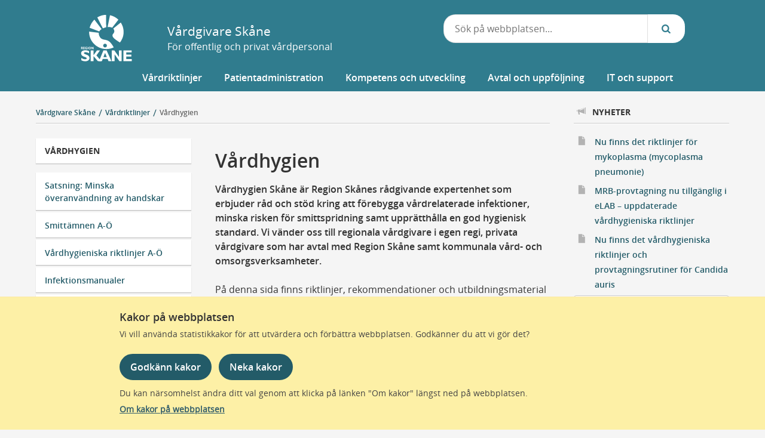

--- FILE ---
content_type: text/html; charset=utf-8
request_url: https://vardgivare.skane.se/vardriktlinjer/vardhygien/
body_size: 47220
content:



<!DOCTYPE html>
<html class="no-js" lang="sv">
<head>


    <title>V&#xE5;rdhygien - V&#xE5;rdgivare Sk&#xE5;ne</title>
    <meta charset="utf-8" />
    <meta content="V&#xE5;rdhygieniska rutiner och riktlinjer samt infektionsmanualer" name="description" />
    <meta content='' name='author' />
    <meta content='width=device-width, initial-scale=1.0' name='viewport' />
    <meta http-equiv="X-UA-Compatible" content="IE=edge">
    <meta name="format-detection" content="telephone=no">
    <meta content="1.81.0" name="rs-version"/>

    <meta content="21081" name="UID" />
    <link rel="canonical" href="https://vardgivare.skane.se/vardriktlinjer/vardhygien/" />

    








        <script type="module" src="/dist/assets/shared/cookieInfoBox-BPwQMOBS.js?v=9.21.81.0"></script>

    <!-- JS Dependencies -->
    <script src="/Static/js/providers/lilum-1.5.js" defer></script>
    <script src="/Static/js/libs/jquery-3.6.0.min.js" defer></script>
    <script src="/Static/js/libs/modernizr.custom.min.js" defer></script>
    <script src="/Static/js/libs/bootstrap.min.js" defer></script>

    








            <link rel="stylesheet" href="/dist/skaneStandardLayoutEntry.css?v=9.21.81.0"  />
            <link rel="stylesheet" href="/dist/skane_se/style.css?v=9.21.81.0"  />
            <link rel="stylesheet" href="/dist/skane_se/print.css?v=9.21.81.0" media="print" />
            <link rel="stylesheet" href="/dist/skane_se-v2/skaneSeV2SubPages.css?v=9.21.81.0"  />
        <script type="module" src="/dist/assets/skaneStandardLayoutEntry-CZY8s54Y.js?v=9.21.81.0"></script>



    <link href="https://www.skane.se/apple-touch-icon.png" rel="apple-touch-icon"/>
<link href="https://www.skane.se/apple-touch-icon-76x76.png" rel="apple-touch-icon" sizes="76x76"/>
<link href="https://www.skane.se/apple-touch-icon-120x120.png" rel="apple-touch-icon" sizes="120x120"/>
<link href="https://www.skane.se/apple-touch-icon-152x152.png" rel="apple-touch-icon" sizes="152x152"/>

<meta name="msapplication-square70x70logo" content="https://www.skane.se/smalltile.png"/>
<meta name="msapplication-square150x150logo" content="https://www.skane.se/mediumtile.png"/>
<meta name="msapplication-wide310x150logo" content="https://www.skane.se/widetile.png"/>
<meta name="msapplication-square310x310logo" content="https://www.skane.se/largetile.png"/>



    <meta property="og:image" content="https://vardgivare.skane.se/Static/img/logos/RS-loggaGR_1200x627px.png" />
    <meta property="og:image:secure_url" content="https://vardgivare.skane.se/Static/img/logos/RS-loggaGR_1200x627px.png" />


    

    
    








        <script type="module" src="/dist/assets/shared/matomoLoader-DERfI2Ms.js?v=9.21.81.0"></script>

</head>

<body class="theme-turquoise LandingPage">


<div role="navigation" id="top-navigation" class="s-hide-on-print" aria-label="Snabblänkar">

        <a class="skip-link" href="#content" onclick="$('#content').focus()">Gå till sidans innehåll</a>
</div>
    




    

<header id="skane-se-v2-header" class="container-fluid">
    <noscript class="header-alert">
        <span class="icon"></span>
        
				Javascript verkar inte vara påslaget? - Vissa delar av Region Skånes webbplats
				fungerar inte optimalt utan javascript, kontrollera din webbläsares inställningar.
			
    </noscript>
    

    <div hidden id="cookie-info-box" role="region" aria-label="Meddelande om kakor (cookies)." data-nosnippet>
            <div class="cookie-info-container">
                <div class="theme-turquoise">
                    <div class="column-inner">
                        <h2 class="cookie-info-box__header">Kakor p&#xE5; webbplatsen</h2>
                        <p class="cookie-info-box__info-text">
                            Vi vill anv&#xE4;nda statistikkakor f&#xF6;r att utv&#xE4;rdera och f&#xF6;rb&#xE4;ttra webbplatsen. Godk&#xE4;nner du att vi g&#xF6;r det?
                        </p>
                        <div class="cookie-info-box__buttons-container cookie-button-container">
                            <button id="consent-all-cookies" class="skane-primary-button cookie-button cookie-info-box__primary-button">Godk&#xE4;nn kakor</button>
                            <button id="consent-no-tracking" class="skane-primary-button cookie-button cookie-info-box__primary-button">Neka kakor</button>
                        </div>
                        <p class="cookie-info-box__info-text-below">
                            Du kan n&#xE4;rsomhelst &#xE4;ndra ditt val genom att klicka p&#xE5; l&#xE4;nken &quot;Om kakor&quot; l&#xE4;ngst ned p&#xE5; webbplatsen.
                            <a class="about-cookie-link cookie-info-box__about-cookie" href="/supportsidor/om-cookies/">Om kakor p&#xE5; webbplatsen</a>
                        </p>
                    </div>
                </div>
            </div>
        </div>

    <div class="skane-se-v2-nav-container row navbar show animated fadeIn slow" style="z-index: 50">
        <div class="col-12 col-lg-11 col-xl-10 mx-auto d-none d-lg-block max-width-container">
            <div class="row s-hide-on-print">
                <div class="col-4">
                    <a class="text-nowrap text-decoration-none text-dark site-title"
                       href="/">
                        <img src="/Static/img/logos/RSKlogo.svg" alt="V&#xE5;rdgivare Sk&#xE5;ne, tillbaka till startsidan" />

                            <span>V&#xE5;rdgivare Sk&#xE5;ne</span>
                        
                            <span class="site-subtitle">F&#xF6;r offentlig och privat v&#xE5;rdpersonal</span>
                    </a>
                </div>
                <div class="col-3 d-flex justify-content-end pt-2">
                    <div class="d-inline">
                    </div>
                </div>

                <div class="col-5">

<form method="get" action="/sok/" role="search" aria-label="Sök på webbplatsen...">
    <div class="input-group search-inputs typeahead-container">
        <input aria-label="Sök på hela webbplatsen. När du matat in ett antal tecken så fälls ett område ut
				med en lista med sökordsförslag"
               type="text"
               class="form-control rounded-searchField header-search"
               autocomplete="off"
               name="header-search"
               placeholder="Sök på webbplatsen..."
               id="header-search"
               role="combobox"
               aria-autocomplete="both"
               aria-controls="autocomplete-suggestion-container"
               aria-expanded="false"
               accesskey="4">

        <div class="input-group-prepend">
            <button class="rounded-searchField-prepend"
                    type="submit"
                    id="search-btn"
                    aria-label="Sök...">
                <span aria-hidden="true" class="icon-search"></span>
            </button>
        </div>
        <div style="display: none;"
             id="autocomplete-suggestion-container"
             class="autocomplete-search-container typeahead"
             aria-live="assertive"
             aria-atomic="true"
             aria-hidden="true"
             aria-label="Sökförslag"
             role="listbox">
        </div>
    </div>
    <input type="hidden" id="siteGUID" value="43b6603d-ab38-492a-a2fd-8beef63faec9" />
    <input type="hidden" id="search-url" value="/sok/" />
</form>
                </div>
            </div>

            <div class="row no-gutters">
                <div class="col-12 col-xl-11 ml-auto mega-menu-container p-md-0 d-flex align-self-end">
                    <nav class="w-100 s-hide-on-print" aria-label="Huvudmeny">
                        

<ul id="skanese-v2-navbar" class="nav nav-fill flex-nowrap justify-content-end">
        <li class="nav-item dropdown skanese-v2-megamenu-dropdown-js text-wrap">
            <div class="nav-link dropdown-toggle " tabindex="0" role="button" id="mega-menu-item-93893" data-toggle="dropdown" aria-haspopup="true" aria-expanded="false">
                <span class="mega-menu-item">V&#xE5;rdriktlinjer</span>
            </div>

            <div class="dropdown-menu megamenu" aria-labelledby="mega-menu-item-93893">
                <div class="row p-2">
                            <div class="col-4 mb-3 text-left text-wrap">
                                <a href="/vardriktlinjer/hjalpmedel/" aria-label="V&#xE5;rdriktlinjer Hj&#xE4;lpmedel">Hj&#xE4;lpmedel</a>
                            </div>
                            <div class="col-4 mb-3 text-left text-wrap">
                                <a href="/vardriktlinjer/kvinnosjukdomar-och-forlossning/" aria-label="V&#xE5;rdriktlinjer Kvinnosjukdomar och f&#xF6;rlossning">Kvinnosjukdomar och f&#xF6;rlossning</a>
                            </div>
                            <div class="col-4 mb-3 text-left text-wrap">
                                <a href="/vardriktlinjer/laboratoriemedicin/" aria-label="V&#xE5;rdriktlinjer Laboratoriemedicin">Laboratoriemedicin</a>
                            </div>
                            <div class="col-4 mb-3 text-left text-wrap">
                                <a href="/vardriktlinjer/lakemedel/" aria-label="V&#xE5;rdriktlinjer L&#xE4;kemedel">L&#xE4;kemedel</a>
                            </div>
                            <div class="col-4 mb-3 text-left text-wrap">
                                <a href="/vardriktlinjer/prehospital-vard/" aria-label="V&#xE5;rdriktlinjer Prehospital v&#xE5;rd">Prehospital v&#xE5;rd</a>
                            </div>
                            <div class="col-4 mb-3 text-left text-wrap">
                                <a href="/vardriktlinjer/smittskydd/" aria-label="V&#xE5;rdriktlinjer Smittskydd">Smittskydd</a>
                            </div>
                            <div class="col-4 mb-3 text-left text-wrap">
                                <a href="/vardriktlinjer/vaccinationer/" aria-label="V&#xE5;rdriktlinjer Vaccinationer">Vaccinationer</a>
                            </div>
                            <div class="col-4 mb-3 text-left text-wrap">
                                <a href="/vardriktlinjer/vardhygien/" aria-label="V&#xE5;rdriktlinjer V&#xE5;rdhygien">V&#xE5;rdhygien</a>
                            </div>

                        <div class="col-12 mb-3 text-left text-wrap navbar-showmore mega-menu-see-all-items">
                            <a href="/vardriktlinjer/" aria-label="Visa allt inneh&#xE5;ll inom V&#xE5;rdriktlinjer">Visa allt innehåll&nbsp;</a>
                        </div>
                </div>
            </div>
        </li>
        <li class="nav-item dropdown skanese-v2-megamenu-dropdown-js text-wrap">
            <div class="nav-link dropdown-toggle " tabindex="0" role="button" id="mega-menu-item-93503" data-toggle="dropdown" aria-haspopup="true" aria-expanded="false">
                <span class="mega-menu-item">Patientadministration</span>
            </div>

            <div class="dropdown-menu megamenu" aria-labelledby="mega-menu-item-93503">
                <div class="row p-2">
                            <div class="col-4 mb-3 text-left text-wrap">
                                <a href="/patientadministration/avgifter-och-prislistor/" aria-label="Patientadministration Avgifter och prislistor">Avgifter och prislistor</a>
                            </div>
                            <div class="col-4 mb-3 text-left text-wrap">
                                <a href="/patientadministration/bestall-produkter-och-tjanster/" aria-label="Patientadministration Best&#xE4;ll produkter och tj&#xE4;nster">Best&#xE4;ll produkter och tj&#xE4;nster</a>
                            </div>
                            <div class="col-4 mb-3 text-left text-wrap">
                                <a href="/patientadministration/maltider-och-matsedlar/" aria-label="Patientadministration M&#xE5;ltider och matsedlar">M&#xE5;ltider och matsedlar</a>
                            </div>
                            <div class="col-4 mb-3 text-left text-wrap">
                                <a href="/patientadministration/patientinformation/" aria-label="Patientadministration Patientinformation">Patientinformation</a>
                            </div>
                            <div class="col-4 mb-3 text-left text-wrap">
                                <a href="/patientadministration/produktkataloger/" aria-label="Patientadministration Produktkataloger">Produktkataloger</a>
                            </div>
                            <div class="col-4 mb-3 text-left text-wrap">
                                <a href="/patientadministration/vard-av-personer-fran-andra-lander/" aria-label="Patientadministration V&#xE5;rd av personer fr&#xE5;n andra l&#xE4;nder">V&#xE5;rd av personer fr&#xE5;n andra l&#xE4;nder</a>
                            </div>

                        <div class="col-12 mb-3 text-left text-wrap navbar-showmore mega-menu-see-all-items">
                            <a href="/patientadministration/" aria-label="Visa allt inneh&#xE5;ll inom Patientadministration">Visa allt innehåll&nbsp;</a>
                        </div>
                </div>
            </div>
        </li>
        <li class="nav-item dropdown skanese-v2-megamenu-dropdown-js text-wrap">
            <div class="nav-link dropdown-toggle " tabindex="0" role="button" id="mega-menu-item-93505" data-toggle="dropdown" aria-haspopup="true" aria-expanded="false">
                <span class="mega-menu-item">Kompetens och utveckling</span>
            </div>

            <div class="dropdown-menu megamenu" aria-labelledby="mega-menu-item-93505">
                <div class="row p-2">
                            <div class="col-4 mb-3 text-left text-wrap">
                                <a href="/kompetens-utveckling/kunskapsstyrning/" aria-label="Kompetens och utveckling Kunskapsstyrning">Kunskapsstyrning</a>
                            </div>
                            <div class="col-4 mb-3 text-left text-wrap">
                                <a href="/kompetens-utveckling/kvalitetsutveckling/" aria-label="Kompetens och utveckling Kvalitetsutveckling">Kvalitetsutveckling</a>
                            </div>
                            <div class="col-4 mb-3 text-left text-wrap">
                                <a href="/kompetens-utveckling/nyheter/" aria-label="Kompetens och utveckling Nyheter">Nyheter</a>
                            </div>
                            <div class="col-4 mb-3 text-left text-wrap">
                                <a href="/kompetens-utveckling/sakkunniggrupper/" aria-label="Kompetens och utveckling Sakkunniggrupper">Sakkunniggrupper</a>
                            </div>
                            <div class="col-4 mb-3 text-left text-wrap">
                                <a href="/kompetens-utveckling/sjukhusbiblioteken/" aria-label="Kompetens och utveckling Sjukhusbiblioteken">Sjukhusbiblioteken</a>
                            </div>
                            <div class="col-4 mb-3 text-left text-wrap">
                                <a href="/kompetens-utveckling/utbildningar/" aria-label="Kompetens och utveckling Utbildningskalender">Utbildningskalender</a>
                            </div>
                            <div class="col-4 mb-3 text-left text-wrap">
                                <a href="/kompetens-utveckling/at/" aria-label="Kompetens och utveckling Allm&#xE4;ntj&#xE4;nstg&#xF6;ring (AT)">Allm&#xE4;ntj&#xE4;nstg&#xF6;ring (AT)</a>
                            </div>
                            <div class="col-4 mb-3 text-left text-wrap">
                                <a href="/kompetens-utveckling/bt/" aria-label="Kompetens och utveckling Bastj&#xE4;nstg&#xF6;ring (BT)">Bastj&#xE4;nstg&#xF6;ring (BT)</a>
                            </div>
                            <div class="col-4 mb-3 text-left text-wrap">
                                <a href="/kompetens-utveckling/st/" aria-label="Kompetens och utveckling Specialiseringstj&#xE4;nstg&#xF6;ring (ST)">Specialiseringstj&#xE4;nstg&#xF6;ring (ST)</a>
                            </div>

                        <div class="col-12 mb-3 text-left text-wrap navbar-showmore mega-menu-see-all-items">
                            <a href="/kompetens-utveckling/" aria-label="Visa allt inneh&#xE5;ll inom Kompetens och utveckling">Visa allt innehåll&nbsp;</a>
                        </div>
                </div>
            </div>
        </li>
        <li class="nav-item dropdown skanese-v2-megamenu-dropdown-js text-wrap">
            <div class="nav-link dropdown-toggle " tabindex="0" role="button" id="mega-menu-item-93506" data-toggle="dropdown" aria-haspopup="true" aria-expanded="false">
                <span class="mega-menu-item">Avtal och uppf&#xF6;ljning</span>
            </div>

            <div class="dropdown-menu megamenu" aria-labelledby="mega-menu-item-93506">
                <div class="row p-2">
                            <div class="col-4 mb-3 text-left text-wrap">
                                <a href="/uppdrag-avtal/kommunsamverkan/" aria-label="Avtal och uppf&#xF6;ljning Kommunsamverkan">Kommunsamverkan</a>
                            </div>
                            <div class="col-4 mb-3 text-left text-wrap">
                                <a href="/uppdrag-avtal/lov/" aria-label="Avtal och uppf&#xF6;ljning LOV - h&#xE4;lso- och v&#xE5;rdval">LOV - h&#xE4;lso- och v&#xE5;rdval</a>
                            </div>
                            <div class="col-4 mb-3 text-left text-wrap">
                                <a href="/uppdrag-avtal/lol/" aria-label="Avtal och uppf&#xF6;ljning LOL - l&#xE4;kare">LOL - l&#xE4;kare</a>
                            </div>
                            <div class="col-4 mb-3 text-left text-wrap">
                                <a href="/uppdrag-avtal/lof/" aria-label="Avtal och uppf&#xF6;ljning LOF - fysioterapi/sjukgymnastik">LOF - fysioterapi/sjukgymnastik</a>
                            </div>
                            <div class="col-4 mb-3 text-left text-wrap">
                                <a href="/uppdrag-avtal/lou/" aria-label="Avtal och uppf&#xF6;ljning LOU - upphandlade v&#xE5;rdtj&#xE4;nster">LOU - upphandlade v&#xE5;rdtj&#xE4;nster</a>
                            </div>
                            <div class="col-4 mb-3 text-left text-wrap">
                                <a href="/uppdrag-avtal/uppdrag-halso-sjukvard/" aria-label="Avtal och uppf&#xF6;ljning Uppdrag f&#xF6;r h&#xE4;lso- och sjukv&#xE5;rd">Uppdrag f&#xF6;r h&#xE4;lso- och sjukv&#xE5;rd</a>
                            </div>

                        <div class="col-12 mb-3 text-left text-wrap navbar-showmore mega-menu-see-all-items">
                            <a href="/uppdrag-avtal/" aria-label="Visa allt inneh&#xE5;ll inom Avtal och uppf&#xF6;ljning">Visa allt innehåll&nbsp;</a>
                        </div>
                </div>
            </div>
        </li>
        <li class="nav-item dropdown skanese-v2-megamenu-dropdown-js text-wrap">
            <div class="nav-link dropdown-toggle " tabindex="0" role="button" id="mega-menu-item-93508" data-toggle="dropdown" aria-haspopup="true" aria-expanded="false">
                <span class="mega-menu-item">IT och support</span>
            </div>

            <div class="dropdown-menu megamenu" aria-labelledby="mega-menu-item-93508">
                <div class="row p-2">
                            <div class="col-4 mb-3 text-left text-wrap">
                                <a href="/it/e-tjanstekort/" aria-label="IT och support E-tj&#xE4;nstekort">E-tj&#xE4;nstekort</a>
                            </div>
                            <div class="col-4 mb-3 text-left text-wrap">
                                <a href="/it/fakturafragor-och-priser/" aria-label="IT och support Fakturafr&#xE5;gor och priser">Fakturafr&#xE5;gor och priser</a>
                            </div>
                            <div class="col-4 mb-3 text-left text-wrap">
                                <a href="/it/kontakt-och-support/" aria-label="IT och support Kontakt och support">Kontakt och support</a>
                            </div>
                            <div class="col-4 mb-3 text-left text-wrap">
                                <a href="/it/bestallningar/" aria-label="IT och support IT-best&#xE4;llningar">IT-best&#xE4;llningar</a>
                            </div>
                            <div class="col-4 mb-3 text-left text-wrap">
                                <a href="/it/it-stod-och-tjanster-a-o/" aria-label="IT och support IT-st&#xF6;d och tj&#xE4;nster A-&#xD6;">IT-st&#xF6;d och tj&#xE4;nster A-&#xD6;</a>
                            </div>

                        <div class="col-12 mb-3 text-left text-wrap navbar-showmore mega-menu-see-all-items">
                            <a href="/it/" aria-label="Visa allt inneh&#xE5;ll inom IT och support">Visa allt innehåll&nbsp;</a>
                        </div>
                </div>
            </div>
        </li>
</ul>


                    </nav>
                </div>

            </div>
        </div>


        <div class="col mx-auto pt-1 d-block d-lg-none mobile-top-menu ">
            <div class="row d-flex justify-content-around">
                
<div class="col-4 d-block d-lg-none text-right d-print-none">
    <a class="btn mobile-btn expand-mobile-menu collapsed"
       id="aria-mobile-menu"
       data-toggle="collapse"
       href="#mobile-menu"
       aria-expanded="false"       
       onclick="$('#mobile-search-collapse').collapse('hide')">
        <span class="icon-menu" aria-hidden="true"></span>
        <span class="icon-cancel-1" aria-hidden="true"></span>
        Meny
    </a>
</div>


<nav class="collapse" aria-label="Meny" id="mobile-menu" tabindex="-1">
    <div class="row border-top border-bottom">
        <div class="d-lg-none d-block col-12">
            <ul id="mobile-nav-list">
                
        <li class="has-children ">
            <a href="/vardriktlinjer/" >V&#xE5;rdriktlinjer</a>
            <button class="expand" aria-expanded="false" aria-label="Undermeny för V&#xE5;rdriktlinjer">
                <span class="icon" aria-hidden="true"></span>
            </button>
            <ul>
                
        <li class="has-children ">
            <a href="/vardriktlinjer/akut-vard/" aria-label="Akut v&#xE5;rd, under kategori V&#xE5;rdriktlinjer">Akut v&#xE5;rd</a>
            <button class="expand" aria-expanded="false" aria-label="Undermeny för Akut v&#xE5;rd">
                <span class="icon" aria-hidden="true"></span>
            </button>
            <ul>
                
        <li class="has-children ">
            <a href="/vardriktlinjer/akut-vard/traumamanual/" aria-label="Traumamanual, under kategori Akut v&#xE5;rd">Traumamanual</a>
            <button class="expand" aria-expanded="false" aria-label="Undermeny för Traumamanual">
                <span class="icon" aria-hidden="true"></span>
            </button>
            <ul>
                
        <li class="">
            <a href="/vardriktlinjer/akut-vard/traumamanual/traumamottagande/" aria-label="Traumamottagande, under kategori Traumamanual">Traumamottagande</a>
        </li>
        <li class="">
            <a href="/vardriktlinjer/akut-vard/traumamanual/infarter-provtagning/" aria-label="Infarter och provtagning, under kategori Traumamanual">Infarter och provtagning</a>
        </li>
        <li class="">
            <a href="/vardriktlinjer/akut-vard/traumamanual/barntrauma/" aria-label="Barn, under kategori Traumamanual">Barn</a>
        </li>
        <li class="">
            <a href="/vardriktlinjer/akut-vard/traumamanual/bilddiagnostik/" aria-label="Bilddiagnostik, under kategori Traumamanual">Bilddiagnostik</a>
        </li>
        <li class="">
            <a href="/vardriktlinjer/akut-vard/traumamanual/blodning/" aria-label="Bl&#xF6;dning, under kategori Traumamanual">Bl&#xF6;dning</a>
        </li>
        <li class="">
            <a href="/vardriktlinjer/akut-vard/traumamanual/brannskador/" aria-label="Br&#xE4;nnskada, under kategori Traumamanual">Br&#xE4;nnskada</a>
        </li>
        <li class="">
            <a href="/vardriktlinjer/akut-vard/traumamanual/bukskada/" aria-label="Bukskada, under kategori Traumamanual">Bukskada</a>
        </li>
        <li class="">
            <a href="/vardriktlinjer/akut-vard/traumamanual/forensisk-omvard/" aria-label="Forensisk omv&#xE5;rdnad, under kategori Traumamanual">Forensisk omv&#xE5;rdnad</a>
        </li>
        <li class="">
            <a href="/vardriktlinjer/akut-vard/traumamanual/trauma-under-graviditet/" aria-label="Gravida, under kategori Traumamanual">Gravida</a>
        </li>
        <li class="">
            <a href="/vardriktlinjer/akut-vard/traumamanual/hangning/" aria-label="H&#xE4;ngning, under kategori Traumamanual">H&#xE4;ngning</a>
        </li>
        <li class="">
            <a href="/vardriktlinjer/akut-vard/traumamanual/patientansvar/" aria-label="Patientansvar, under kategori Traumamanual">Patientansvar</a>
        </li>
        <li class="">
            <a href="/vardriktlinjer/akut-vard/traumamanual/psykosocialt-omhandertagande/" aria-label="Psykosocialt omh&#xE4;ndertagande, under kategori Traumamanual">Psykosocialt omh&#xE4;ndertagande</a>
        </li>
        <li class="">
            <a href="/vardriktlinjer/akut-vard/traumamanual/trauma-huvud/" aria-label="Skall- och nackskada, under kategori Traumamanual">Skall- och nackskada</a>
        </li>
        <li class="">
            <a href="/vardriktlinjer/akut-vard/traumamanual/sekundar-ambulanstransporter/" aria-label="Sekund&#xE4;r- och ambulanstransporter, under kategori Traumamanual">Sekund&#xE4;r- och ambulanstransporter</a>
        </li>
        <li class="">
            <a href="/vardriktlinjer/akut-vard/traumamanual/skelett/" aria-label="Skelettskada, under kategori Traumamanual">Skelettskada</a>
        </li>
        <li class="">
            <a href="/vardriktlinjer/akut-vard/traumamanual/spinal-rorelsebegransning/" aria-label="Spinal r&#xF6;relsebegr&#xE4;nsning, under kategori Traumamanual">Spinal r&#xF6;relsebegr&#xE4;nsning</a>
        </li>
        <li class="">
            <a href="/vardriktlinjer/akut-vard/traumamanual/tertiar-undersokning/" aria-label="Terti&#xE4;r unders&#xF6;kning, under kategori Traumamanual">Terti&#xE4;r unders&#xF6;kning</a>
        </li>
        <li class="">
            <a href="/vardriktlinjer/akut-vard/traumamanual/toraxskada/" aria-label="Thoraxskada, under kategori Traumamanual">Thoraxskada</a>
        </li>
        <li class="">
            <a href="/vardriktlinjer/akut-vard/traumamanual/traumabakjour/" aria-label="Traumajour, under kategori Traumamanual">Traumajour</a>
        </li>
        <li class="">
            <a href="/vardriktlinjer/akut-vard/traumamanual/traumatisk-amputation/" aria-label="Traumatisk amputation, under kategori Traumamanual">Traumatisk amputation</a>
        </li>
        <li class="">
            <a href="/vardriktlinjer/akut-vard/traumamanual/traumatiska-hjartstopp/" aria-label="Traumatiska hj&#xE4;rtstopp, under kategori Traumamanual">Traumatiska hj&#xE4;rtstopp</a>
        </li>
        <li class="">
            <a href="/vardriktlinjer/akut-vard/traumamanual/aldre/" aria-label="&#xC4;ldre, under kategori Traumamanual">&#xC4;ldre</a>
        </li>


            </ul>
        </li>


            </ul>
        </li>
        <li class="">
            <a href="/vardriktlinjer/allergi/" aria-label="Allergi, under kategori V&#xE5;rdriktlinjer">Allergi</a>
        </li>
        <li class="">
            <a href="/vardriktlinjer/anestesi-och-perioperativ-vard/" aria-label="Anestesi och perioperativ v&#xE5;rd, under kategori V&#xE5;rdriktlinjer">Anestesi och perioperativ v&#xE5;rd</a>
        </li>
        <li class="">
            <a href="/vardriktlinjer/barn-och-ungdom/" aria-label="Barn och ungdomars h&#xE4;lsa, under kategori V&#xE5;rdriktlinjer">Barn och ungdomars h&#xE4;lsa</a>
        </li>
        <li class="">
            <a href="/vardriktlinjer/bild-och-funktionsmedicin/" aria-label="Bild- och funktionsmedicin, under kategori V&#xE5;rdriktlinjer">Bild- och funktionsmedicin</a>
        </li>
        <li class="">
            <a href="/vardriktlinjer/blod-och-koagulation/" aria-label="Blod och koagulation, under kategori V&#xE5;rdriktlinjer">Blod och koagulation</a>
        </li>
        <li class="">
            <a href="/vardriktlinjer/cancer/" aria-label="Cancer, under kategori V&#xE5;rdriktlinjer">Cancer</a>
        </li>
        <li class="">
            <a href="/vardriktlinjer/demenssjukdomar/" aria-label="Demenssjukdomar, under kategori V&#xE5;rdriktlinjer">Demenssjukdomar</a>
        </li>
        <li class="">
            <a href="/vardriktlinjer/endokrina-sjukdomar/" aria-label="Endokrina sjukdomar, under kategori V&#xE5;rdriktlinjer">Endokrina sjukdomar</a>
        </li>
        <li class="has-children ">
            <a href="/vardriktlinjer/forsakringsmedicin/" aria-label="F&#xF6;rs&#xE4;kringsmedicin, under kategori V&#xE5;rdriktlinjer">F&#xF6;rs&#xE4;kringsmedicin</a>
            <button class="expand" aria-expanded="false" aria-label="Undermeny för F&#xF6;rs&#xE4;kringsmedicin">
                <span class="icon" aria-hidden="true"></span>
            </button>
            <ul>
                
        <li class="">
            <a href="/vardriktlinjer/forsakringsmedicin/lakare/" aria-label="L&#xE4;kare, under kategori F&#xF6;rs&#xE4;kringsmedicin">L&#xE4;kare</a>
        </li>
        <li class="">
            <a href="/vardriktlinjer/forsakringsmedicin/rehabiliteringskoordinator/" aria-label="Rehabiliteringskoordinator, under kategori F&#xF6;rs&#xE4;kringsmedicin">Rehabiliteringskoordinator</a>
        </li>
        <li class="">
            <a href="/vardriktlinjer/forsakringsmedicin/kontaktuppgifter/" aria-label="Kontaktuppgifter, under kategori F&#xF6;rs&#xE4;kringsmedicin">Kontaktuppgifter</a>
        </li>
        <li class="has-children ">
            <a href="/vardriktlinjer/forsakringsmedicin/naturunderstodd-rehabilitering/" aria-label="Naturunderst&#xF6;dd rehabilitering, under kategori F&#xF6;rs&#xE4;kringsmedicin">Naturunderst&#xF6;dd rehabilitering</a>
            <button class="expand" aria-expanded="false" aria-label="Undermeny för Naturunderst&#xF6;dd rehabilitering">
                <span class="icon" aria-hidden="true"></span>
            </button>
            <ul>
                
        <li class="">
            <a href="/vardriktlinjer/forsakringsmedicin/naturunderstodd-rehabilitering/anmal-en-vardenhet-ocheller-nur-koordinator/" aria-label="Anm&#xE4;l en v&#xE5;rdenhet och/eller NUR-koordinator, under kategori Naturunderst&#xF6;dd rehabilitering">Anm&#xE4;l en v&#xE5;rdenhet och/eller NUR-koordinator</a>
        </li>
        <li class="">
            <a href="/vardriktlinjer/forsakringsmedicin/naturunderstodd-rehabilitering/bedom-och-anmal-en-patient-till-nur/" aria-label="Bed&#xF6;m och anm&#xE4;l en patient till NUR, under kategori Naturunderst&#xF6;dd rehabilitering">Bed&#xF6;m och anm&#xE4;l en patient till NUR</a>
        </li>
        <li class="">
            <a href="/vardriktlinjer/forsakringsmedicin/naturunderstodd-rehabilitering/folj-upp-och-avsluta-nur/" aria-label="F&#xF6;lj upp och avsluta NUR, under kategori Naturunderst&#xF6;dd rehabilitering">F&#xF6;lj upp och avsluta NUR</a>
        </li>


            </ul>
        </li>


            </ul>
        </li>
        <li class="has-children ">
            <a href="/vardriktlinjer/habilitering/" aria-label="Habilitering, under kategori V&#xE5;rdriktlinjer">Habilitering</a>
            <button class="expand" aria-expanded="false" aria-label="Undermeny för Habilitering">
                <span class="icon" aria-hidden="true"></span>
            </button>
            <ul>
                
        <li class="">
            <a href="/vardriktlinjer/habilitering/fou-rapporter/" aria-label="Forsknings- och utvecklingsrapporter, under kategori Habilitering">Forsknings- och utvecklingsrapporter</a>
        </li>


            </ul>
        </li>
        <li class="has-children ">
            <a href="/vardriktlinjer/hjalpmedel/" aria-label="Hj&#xE4;lpmedel, under kategori V&#xE5;rdriktlinjer">Hj&#xE4;lpmedel</a>
            <button class="expand" aria-expanded="false" aria-label="Undermeny för Hj&#xE4;lpmedel">
                <span class="icon" aria-hidden="true"></span>
            </button>
            <ul>
                
        <li class="has-children ">
            <a href="/vardriktlinjer/hjalpmedel/anvisningar-sortiment/" aria-label="Anvisningar och sortiment, under kategori Hj&#xE4;lpmedel">Anvisningar och sortiment</a>
            <button class="expand" aria-expanded="false" aria-label="Undermeny för Anvisningar och sortiment">
                <span class="icon" aria-hidden="true"></span>
            </button>
            <ul>
                
        <li class="has-children ">
            <a href="/vardriktlinjer/hjalpmedel/anvisningar-sortiment/diabetes/" aria-label="Diabetes, under kategori Anvisningar och sortiment">Diabetes</a>
            <button class="expand" aria-expanded="false" aria-label="Undermeny för Diabetes">
                <span class="icon" aria-hidden="true"></span>
            </button>
            <ul>
                
        <li class="">
            <a href="/vardriktlinjer/hjalpmedel/anvisningar-sortiment/diabetes/anvisningar/" aria-label="Anvisningar, under kategori Diabetes">Anvisningar</a>
        </li>
        <li class="">
            <a href="/vardriktlinjer/hjalpmedel/anvisningar-sortiment/diabetes/sortiment/" aria-label="Sortiment, under kategori Diabetes">Sortiment</a>
        </li>


            </ul>
        </li>
        <li class="has-children ">
            <a href="/vardriktlinjer/hjalpmedel/anvisningar-sortiment/horselnedsattning-dovhet/" aria-label="H&#xF6;rselneds&#xE4;ttning och d&#xF6;vhet, under kategori Anvisningar och sortiment">H&#xF6;rselneds&#xE4;ttning och d&#xF6;vhet</a>
            <button class="expand" aria-expanded="false" aria-label="Undermeny för H&#xF6;rselneds&#xE4;ttning och d&#xF6;vhet">
                <span class="icon" aria-hidden="true"></span>
            </button>
            <ul>
                
        <li class="">
            <a href="/vardriktlinjer/hjalpmedel/anvisningar-sortiment/horselnedsattning-dovhet/anvisningar/" aria-label="Anvisningar, under kategori H&#xF6;rselneds&#xE4;ttning och d&#xF6;vhet">Anvisningar</a>
        </li>
        <li class="">
            <a href="/vardriktlinjer/hjalpmedel/anvisningar-sortiment/horselnedsattning-dovhet/sortimentet/" aria-label="Sortiment, under kategori H&#xF6;rselneds&#xE4;ttning och d&#xF6;vhet">Sortiment</a>
        </li>


            </ul>
        </li>
        <li class="has-children ">
            <a href="/vardriktlinjer/hjalpmedel/anvisningar-sortiment/inkontinens/" aria-label="Inkontinens, under kategori Anvisningar och sortiment">Inkontinens</a>
            <button class="expand" aria-expanded="false" aria-label="Undermeny för Inkontinens">
                <span class="icon" aria-hidden="true"></span>
            </button>
            <ul>
                
        <li class="">
            <a href="/vardriktlinjer/hjalpmedel/anvisningar-sortiment/inkontinens/anvisningar/" aria-label="Anvisningar, under kategori Inkontinens">Anvisningar</a>
        </li>
        <li class="">
            <a href="/vardriktlinjer/hjalpmedel/anvisningar-sortiment/inkontinens/sortiment/" aria-label="Sortiment, under kategori Inkontinens">Sortiment</a>
        </li>


            </ul>
        </li>
        <li class="has-children ">
            <a href="/vardriktlinjer/hjalpmedel/anvisningar-sortiment/kommunikation-kognition/" aria-label="Kommunikation och kognition, under kategori Anvisningar och sortiment">Kommunikation och kognition</a>
            <button class="expand" aria-expanded="false" aria-label="Undermeny för Kommunikation och kognition">
                <span class="icon" aria-hidden="true"></span>
            </button>
            <ul>
                
        <li class="">
            <a href="/vardriktlinjer/hjalpmedel/anvisningar-sortiment/kommunikation-kognition/anvisningar/" aria-label="Anvisningar, under kategori Kommunikation och kognition">Anvisningar</a>
        </li>
        <li class="">
            <a href="/vardriktlinjer/hjalpmedel/anvisningar-sortiment/kommunikation-kognition/sortiment/" aria-label="Sortiment, under kategori Kommunikation och kognition">Sortiment</a>
        </li>


            </ul>
        </li>
        <li class="has-children ">
            <a href="/vardriktlinjer/hjalpmedel/anvisningar-sortiment/medicinsk-behandling/" aria-label="Medicinsk behandling, under kategori Anvisningar och sortiment">Medicinsk behandling</a>
            <button class="expand" aria-expanded="false" aria-label="Undermeny för Medicinsk behandling">
                <span class="icon" aria-hidden="true"></span>
            </button>
            <ul>
                
        <li class="">
            <a href="/vardriktlinjer/hjalpmedel/anvisningar-sortiment/medicinsk-behandling/anvisningar/" aria-label="Anvisningar, under kategori Medicinsk behandling">Anvisningar</a>
        </li>
        <li class="">
            <a href="/vardriktlinjer/hjalpmedel/anvisningar-sortiment/medicinsk-behandling/Sortiment/" aria-label="Sortiment, under kategori Medicinsk behandling">Sortiment</a>
        </li>


            </ul>
        </li>
        <li class="has-children ">
            <a href="/vardriktlinjer/hjalpmedel/anvisningar-sortiment/ortopedteknik/" aria-label="Ortopedteknik, under kategori Anvisningar och sortiment">Ortopedteknik</a>
            <button class="expand" aria-expanded="false" aria-label="Undermeny för Ortopedteknik">
                <span class="icon" aria-hidden="true"></span>
            </button>
            <ul>
                
        <li class="">
            <a href="/vardriktlinjer/hjalpmedel/anvisningar-sortiment/ortopedteknik/anvisningar/" aria-label="Anvisningar, under kategori Ortopedteknik">Anvisningar</a>
        </li>
        <li class="">
            <a href="/vardriktlinjer/hjalpmedel/anvisningar-sortiment/ortopedteknik/sortimentet/" aria-label="Sortiment, under kategori Ortopedteknik">Sortiment</a>
        </li>


            </ul>
        </li>
        <li class="has-children ">
            <a href="/vardriktlinjer/hjalpmedel/anvisningar-sortiment/rorelsenedsattning/" aria-label="R&#xF6;relseneds&#xE4;ttning, under kategori Anvisningar och sortiment">R&#xF6;relseneds&#xE4;ttning</a>
            <button class="expand" aria-expanded="false" aria-label="Undermeny för R&#xF6;relseneds&#xE4;ttning">
                <span class="icon" aria-hidden="true"></span>
            </button>
            <ul>
                
        <li class="">
            <a href="/vardriktlinjer/hjalpmedel/anvisningar-sortiment/rorelsenedsattning/anvisningar/" aria-label="Anvisningar, under kategori R&#xF6;relseneds&#xE4;ttning">Anvisningar</a>
        </li>
        <li class="">
            <a href="/vardriktlinjer/hjalpmedel/anvisningar-sortiment/rorelsenedsattning/sortiment/" aria-label="Sortiment, under kategori R&#xF6;relseneds&#xE4;ttning">Sortiment</a>
        </li>


            </ul>
        </li>
        <li class="has-children ">
            <a href="/vardriktlinjer/hjalpmedel/anvisningar-sortiment/speciallivsmedel-pump/" aria-label="Speciallivsmedel och pump f&#xF6;r enteral nutrition, under kategori Anvisningar och sortiment">Speciallivsmedel och pump f&#xF6;r enteral nutrition</a>
            <button class="expand" aria-expanded="false" aria-label="Undermeny för Speciallivsmedel och pump f&#xF6;r enteral nutrition">
                <span class="icon" aria-hidden="true"></span>
            </button>
            <ul>
                
        <li class="">
            <a href="/vardriktlinjer/hjalpmedel/anvisningar-sortiment/speciallivsmedel-pump/anvisning/" aria-label="Anvisningar, under kategori Speciallivsmedel och pump f&#xF6;r enteral nutrition">Anvisningar</a>
        </li>
        <li class="">
            <a href="/vardriktlinjer/hjalpmedel/anvisningar-sortiment/speciallivsmedel-pump/sortimentet/" aria-label="Sortiment, under kategori Speciallivsmedel och pump f&#xF6;r enteral nutrition">Sortiment</a>
        </li>


            </ul>
        </li>
        <li class="has-children ">
            <a href="/vardriktlinjer/hjalpmedel/anvisningar-sortiment/synnedsattning/" aria-label="Synneds&#xE4;ttning, under kategori Anvisningar och sortiment">Synneds&#xE4;ttning</a>
            <button class="expand" aria-expanded="false" aria-label="Undermeny för Synneds&#xE4;ttning">
                <span class="icon" aria-hidden="true"></span>
            </button>
            <ul>
                
        <li class="">
            <a href="/vardriktlinjer/hjalpmedel/anvisningar-sortiment/synnedsattning/anvisningar/" aria-label="Anvisningar, under kategori Synneds&#xE4;ttning">Anvisningar</a>
        </li>
        <li class="">
            <a href="/vardriktlinjer/hjalpmedel/anvisningar-sortiment/synnedsattning/sortimetet/" aria-label="Sortiment, under kategori Synneds&#xE4;ttning">Sortiment</a>
        </li>


            </ul>
        </li>


            </ul>
        </li>
        <li class="has-children ">
            <a href="/vardriktlinjer/hjalpmedel/bestallningssystemet-sesam/" aria-label="Best&#xE4;llningssystemet Sesam, under kategori Hj&#xE4;lpmedel">Best&#xE4;llningssystemet Sesam</a>
            <button class="expand" aria-expanded="false" aria-label="Undermeny för Best&#xE4;llningssystemet Sesam">
                <span class="icon" aria-hidden="true"></span>
            </button>
            <ul>
                
        <li class="">
            <a href="/vardriktlinjer/hjalpmedel/bestallningssystemet-sesam/bestall-behorighet/" aria-label="Best&#xE4;ll beh&#xF6;righet, under kategori Best&#xE4;llningssystemet Sesam">Best&#xE4;ll beh&#xF6;righet</a>
        </li>
        <li class="">
            <a href="/vardriktlinjer/hjalpmedel/bestallningssystemet-sesam/visma-websesam/" aria-label="Manualer f&#xF6;r Visma webSesam, under kategori Best&#xE4;llningssystemet Sesam">Manualer f&#xF6;r Visma webSesam</a>
        </li>
        <li class="">
            <a href="/vardriktlinjer/hjalpmedel/bestallningssystemet-sesam/sesamlmn/" aria-label="Manualer  och blanketter f&#xF6;r Sesam LMN, under kategori Best&#xE4;llningssystemet Sesam">Manualer  och blanketter f&#xF6;r Sesam LMN</a>
        </li>


            </ul>
        </li>
        <li class="has-children ">
            <a href="/vardriktlinjer/hjalpmedel/forskrivarutbildning/" aria-label="F&#xF6;rskrivarutbildning, under kategori Hj&#xE4;lpmedel">F&#xF6;rskrivarutbildning</a>
            <button class="expand" aria-expanded="false" aria-label="Undermeny för F&#xF6;rskrivarutbildning">
                <span class="icon" aria-hidden="true"></span>
            </button>
            <ul>
                
        <li class="">
            <a href="/vardriktlinjer/hjalpmedel/forskrivarutbildning/forskrivarutbildning-hjalpmedel/" aria-label="F&#xF6;rskrivarutbildning hj&#xE4;lpmedel, under kategori F&#xF6;rskrivarutbildning">F&#xF6;rskrivarutbildning hj&#xE4;lpmedel</a>
        </li>
        <li class="">
            <a href="/vardriktlinjer/hjalpmedel/forskrivarutbildning/forbrukningsartiklar/" aria-label="F&#xF6;rskrivarutbildning f&#xF6;rbrukningsartiklar, under kategori F&#xF6;rskrivarutbildning">F&#xF6;rskrivarutbildning f&#xF6;rbrukningsartiklar</a>
        </li>


            </ul>
        </li>
        <li class="has-children ">
            <a href="/vardriktlinjer/hjalpmedel/patienter-som-inte-ar-folkbokforda-i-skane-och-patienter-med-skyddad-identitet/" aria-label="Patient som bor utanf&#xF6;r Sk&#xE5;ne, har skyddade personuppgifter eller &#xE4;r asyls&#xF6;kande, pappersl&#xF6;s eller kvotflykting, under kategori Hj&#xE4;lpmedel">Patient som bor utanf&#xF6;r Sk&#xE5;ne, har skyddade personuppgifter eller &#xE4;r asyls&#xF6;kande, pappersl&#xF6;s eller kvotflykting</a>
            <button class="expand" aria-expanded="false" aria-label="Undermeny för Patient som bor utanf&#xF6;r Sk&#xE5;ne, har skyddade personuppgifter eller &#xE4;r asyls&#xF6;kande, pappersl&#xF6;s eller kvotflykting">
                <span class="icon" aria-hidden="true"></span>
            </button>
            <ul>
                
        <li class="">
            <a href="/vardriktlinjer/hjalpmedel/patienter-som-inte-ar-folkbokforda-i-skane-och-patienter-med-skyddad-identitet/forskrivning-till-patienter-som-bor-i-ett-annat-lan-eller-land/" aria-label="F&#xF6;rskrivning till patienter som bor i ett annat l&#xE4;n eller land, under kategori Patient som bor utanf&#xF6;r Sk&#xE5;ne, har skyddade personuppgifter eller &#xE4;r asyls&#xF6;kande, pappersl&#xF6;s eller kvotflykting">F&#xF6;rskrivning till patienter som bor i ett annat l&#xE4;n eller land</a>
        </li>
        <li class="has-children ">
            <a href="/vardriktlinjer/hjalpmedel/patienter-som-inte-ar-folkbokforda-i-skane-och-patienter-med-skyddad-identitet/forskrivning-till-asylsokande--och-papperslos-patient/" aria-label="Asyls&#xF6;kande eller pappersl&#xF6;s, under kategori Patient som bor utanf&#xF6;r Sk&#xE5;ne, har skyddade personuppgifter eller &#xE4;r asyls&#xF6;kande, pappersl&#xF6;s eller kvotflykting">Asyls&#xF6;kande eller pappersl&#xF6;s</a>
            <button class="expand" aria-expanded="false" aria-label="Undermeny för Asyls&#xF6;kande eller pappersl&#xF6;s">
                <span class="icon" aria-hidden="true"></span>
            </button>
            <ul>
                
        <li class="">
            <a href="/vardriktlinjer/hjalpmedel/patienter-som-inte-ar-folkbokforda-i-skane-och-patienter-med-skyddad-identitet/forskrivning-till-asylsokande--och-papperslos-patient/asylsokande-som-tilldelats-fullstandigt-personnummer/" aria-label="Asyls&#xF6;kande som tilldelats fullst&#xE4;ndigt personnummer, under kategori Asyls&#xF6;kande eller pappersl&#xF6;s">Asyls&#xF6;kande som tilldelats fullst&#xE4;ndigt personnummer</a>
        </li>


            </ul>
        </li>
        <li class="">
            <a href="/vardriktlinjer/hjalpmedel/patienter-som-inte-ar-folkbokforda-i-skane-och-patienter-med-skyddad-identitet/kvotflyktingar/" aria-label="Kvotflykting, under kategori Patient som bor utanf&#xF6;r Sk&#xE5;ne, har skyddade personuppgifter eller &#xE4;r asyls&#xF6;kande, pappersl&#xF6;s eller kvotflykting">Kvotflykting</a>
        </li>
        <li class="">
            <a href="/vardriktlinjer/hjalpmedel/patienter-som-inte-ar-folkbokforda-i-skane-och-patienter-med-skyddad-identitet/forskrivning-till-patienter-med-skyddad-identitet/" aria-label="Patient med skyddade personuppgifter eller utan stadigvarande adress, under kategori Patient som bor utanf&#xF6;r Sk&#xE5;ne, har skyddade personuppgifter eller &#xE4;r asyls&#xF6;kande, pappersl&#xF6;s eller kvotflykting">Patient med skyddade personuppgifter eller utan stadigvarande adress</a>
        </li>


            </ul>
        </li>


            </ul>
        </li>
        <li class="">
            <a href="/vardriktlinjer/hjarta-och-karl/" aria-label="Hj&#xE4;rt- och k&#xE4;rlsjukdomar, under kategori V&#xE5;rdriktlinjer">Hj&#xE4;rt- och k&#xE4;rlsjukdomar</a>
        </li>
        <li class="">
            <a href="/vardriktlinjer/hud--och-konssjukdomar/" aria-label="Hud- och k&#xF6;nssjukdomar, under kategori V&#xE5;rdriktlinjer">Hud- och k&#xF6;nssjukdomar</a>
        </li>
        <li class="">
            <a href="/vardriktlinjer/infektionssjukdomar/" aria-label="Infektionssjukdomar, under kategori V&#xE5;rdriktlinjer">Infektionssjukdomar</a>
        </li>
        <li class="">
            <a href="/vardriktlinjer/katastrofmedicin/" aria-label="Katastrofmedicin, under kategori V&#xE5;rdriktlinjer">Katastrofmedicin</a>
        </li>
        <li class="">
            <a href="/vardriktlinjer/kvinnosjukdomar-och-forlossning/" aria-label="Kvinnosjukdomar och f&#xF6;rlossning, under kategori V&#xE5;rdriktlinjer">Kvinnosjukdomar och f&#xF6;rlossning</a>
        </li>
        <li class="has-children ">
            <a href="/vardriktlinjer/laboratoriemedicin/" aria-label="Laboratoriemedicin, under kategori V&#xE5;rdriktlinjer">Laboratoriemedicin</a>
            <button class="expand" aria-expanded="false" aria-label="Undermeny för Laboratoriemedicin">
                <span class="icon" aria-hidden="true"></span>
            </button>
            <ul>
                
        <li class="">
            <a href="/vardriktlinjer/laboratoriemedicin/analyser/" aria-label="Analyser och anvisningar, under kategori Laboratoriemedicin">Analyser och anvisningar</a>
        </li>
        <li class="has-children ">
            <a href="/vardriktlinjer/laboratoriemedicin/remiss/" aria-label="Best&#xE4;llning av prov/analys, under kategori Laboratoriemedicin">Best&#xE4;llning av prov/analys</a>
            <button class="expand" aria-expanded="false" aria-label="Undermeny för Best&#xE4;llning av prov/analys">
                <span class="icon" aria-hidden="true"></span>
            </button>
            <ul>
                
        <li class="">
            <a href="/vardriktlinjer/laboratoriemedicin/remiss/formular-for-bestallning-av-streckkodsettiketter/" aria-label="Formul&#xE4;r f&#xF6;r best&#xE4;llning av streckkodsetiketter, under kategori Best&#xE4;llning av prov/analys">Formul&#xE4;r f&#xF6;r best&#xE4;llning av streckkodsetiketter</a>
        </li>
        <li class="">
            <a href="/vardriktlinjer/laboratoriemedicin/remiss/kundkod/" aria-label="Kundkod, under kategori Best&#xE4;llning av prov/analys">Kundkod</a>
        </li>


            </ul>
        </li>
        <li class="has-children ">
            <a href="/vardriktlinjer/laboratoriemedicin/kliniska-studier/" aria-label="Forskning och kliniska studier, under kategori Laboratoriemedicin">Forskning och kliniska studier</a>
            <button class="expand" aria-expanded="false" aria-label="Undermeny för Forskning och kliniska studier">
                <span class="icon" aria-hidden="true"></span>
            </button>
            <ul>
                
        <li class="">
            <a href="/vardriktlinjer/laboratoriemedicin/kliniska-studier/formular-provsamling/" aria-label="Formul&#xE4;r provsamling, under kategori Forskning och kliniska studier">Formul&#xE4;r provsamling</a>
        </li>
        <li class="">
            <a href="/vardriktlinjer/laboratoriemedicin/kliniska-studier/formular-analys-av-forskningsprover/" aria-label="Formul&#xE4;r analys av forskningsprover, under kategori Forskning och kliniska studier">Formul&#xE4;r analys av forskningsprover</a>
        </li>


            </ul>
        </li>
        <li class="">
            <a href="/vardriktlinjer/laboratoriemedicin/kontakt/" aria-label="Kontakt och &#xF6;ppettider, under kategori Laboratoriemedicin">Kontakt och &#xF6;ppettider</a>
        </li>
        <li class="">
            <a href="/vardriktlinjer/laboratoriemedicin/kvalitetssakring/" aria-label="Kvalitetss&#xE4;kring, under kategori Laboratoriemedicin">Kvalitetss&#xE4;kring</a>
        </li>
        <li class="has-children ">
            <a href="/vardriktlinjer/laboratoriemedicin/labombud/" aria-label="Labombud, under kategori Laboratoriemedicin">Labombud</a>
            <button class="expand" aria-expanded="false" aria-label="Undermeny för Labombud">
                <span class="icon" aria-hidden="true"></span>
            </button>
            <ul>
                
        <li class="">
            <a href="/vardriktlinjer/laboratoriemedicin/labombud/anmalan2/" aria-label="Anm&#xE4;lan, under kategori Labombud">Anm&#xE4;lan</a>
        </li>
        <li class="">
            <a href="/vardriktlinjer/laboratoriemedicin/labombud/avanmalan2/" aria-label="Avanm&#xE4;lan, under kategori Labombud">Avanm&#xE4;lan</a>
        </li>


            </ul>
        </li>
        <li class="">
            <a href="/vardriktlinjer/laboratoriemedicin/laboratoriesvar/" aria-label="Laboratoriesvar, under kategori Laboratoriemedicin">Laboratoriesvar</a>
        </li>
        <li class="">
            <a href="/vardriktlinjer/laboratoriemedicin/transport/" aria-label="Packa prov inf&#xF6;r transport, under kategori Laboratoriemedicin">Packa prov inf&#xF6;r transport</a>
        </li>
        <li class="">
            <a href="/vardriktlinjer/laboratoriemedicin/pna/" aria-label="Patientn&#xE4;ra analys, under kategori Laboratoriemedicin">Patientn&#xE4;ra analys</a>
        </li>
        <li class="">
            <a href="/vardriktlinjer/laboratoriemedicin/utbildningar/" aria-label="Utbildningar, under kategori Laboratoriemedicin">Utbildningar</a>
        </li>


            </ul>
        </li>
        <li class="has-children ">
            <a href="/vardriktlinjer/levnadsvanor/" aria-label="Levnadsvanor, under kategori V&#xE5;rdriktlinjer">Levnadsvanor</a>
            <button class="expand" aria-expanded="false" aria-label="Undermeny för Levnadsvanor">
                <span class="icon" aria-hidden="true"></span>
            </button>
            <ul>
                
        <li class="">
            <a href="/vardriktlinjer/levnadsvanor/dans-for-halsa/" aria-label="Dans f&#xF6;r H&#xE4;lsa, under kategori Levnadsvanor">Dans f&#xF6;r H&#xE4;lsa</a>
        </li>
        <li class="">
            <a href="/vardriktlinjer/levnadsvanor/fysisk-aktivitet-pa-recept-far/" aria-label="Fysisk aktivitet p&#xE5; recept (FaR), under kategori Levnadsvanor">Fysisk aktivitet p&#xE5; recept (FaR)</a>
        </li>
        <li class="">
            <a href="/vardriktlinjer/levnadsvanor/leva-metoden/" aria-label="LEVA-metoden, under kategori Levnadsvanor">LEVA-metoden</a>
        </li>
        <li class="">
            <a href="/vardriktlinjer/levnadsvanor/levnadsvanor-infor-operation/" aria-label="Levnadsvanor inf&#xF6;r operation, under kategori Levnadsvanor">Levnadsvanor inf&#xF6;r operation</a>
        </li>
        <li class="has-children ">
            <a href="/vardriktlinjer/levnadsvanor/riktade-halsosamtal-i-skane/" aria-label="Riktade h&#xE4;lsosamtal i Sk&#xE5;ne, under kategori Levnadsvanor">Riktade h&#xE4;lsosamtal i Sk&#xE5;ne</a>
            <button class="expand" aria-expanded="false" aria-label="Undermeny för Riktade h&#xE4;lsosamtal i Sk&#xE5;ne">
                <span class="icon" aria-hidden="true"></span>
            </button>
            <ul>
                
        <li class="">
            <a href="/vardriktlinjer/levnadsvanor/riktade-halsosamtal-i-skane/samtalsledare/" aria-label="Samtalsledare, under kategori Riktade h&#xE4;lsosamtal i Sk&#xE5;ne">Samtalsledare</a>
        </li>


            </ul>
        </li>


            </ul>
        </li>
        <li class="">
            <a href="/vardriktlinjer/lungsjukdomar/" aria-label="Lungsjukdomar, under kategori V&#xE5;rdriktlinjer">Lungsjukdomar</a>
        </li>
        <li class="has-children ">
            <a href="/vardriktlinjer/lakemedel/" aria-label="L&#xE4;kemedel, under kategori V&#xE5;rdriktlinjer">L&#xE4;kemedel</a>
            <button class="expand" aria-expanded="false" aria-label="Undermeny för L&#xE4;kemedel">
                <span class="icon" aria-hidden="true"></span>
            </button>
            <ul>
                
        <li class="has-children ">
            <a href="/vardriktlinjer/lakemedel/skanelistan-med-bakgrundsmaterial/" aria-label="Sk&#xE5;nelistan med Bakgrundsmaterial, under kategori L&#xE4;kemedel">Sk&#xE5;nelistan med Bakgrundsmaterial</a>
            <button class="expand" aria-expanded="false" aria-label="Undermeny för Sk&#xE5;nelistan med Bakgrundsmaterial">
                <span class="icon" aria-hidden="true"></span>
            </button>
            <ul>
                
        <li class="has-children ">
            <a href="/vardriktlinjer/lakemedel/skanelistan-med-bakgrundsmaterial/barn-och-ungdomar/" aria-label="Barn och ungdomar, under kategori Sk&#xE5;nelistan med Bakgrundsmaterial">Barn och ungdomar</a>
            <button class="expand" aria-expanded="false" aria-label="Undermeny för Barn och ungdomar">
                <span class="icon" aria-hidden="true"></span>
            </button>
            <ul>
                
        <li class="">
            <a href="/vardriktlinjer/lakemedel/skanelistan-med-bakgrundsmaterial/barn-och-ungdomar/akut-bakteriell-konjunktivit/" aria-label="Akut bakteriell konjunktivit, under kategori Barn och ungdomar">Akut bakteriell konjunktivit</a>
        </li>
        <li class="">
            <a href="/vardriktlinjer/lakemedel/skanelistan-med-bakgrundsmaterial/barn-och-ungdomar/akut-mediaotit/" aria-label="Akut mediaotit, under kategori Barn och ungdomar">Akut mediaotit</a>
        </li>
        <li class="">
            <a href="/vardriktlinjer/lakemedel/skanelistan-med-bakgrundsmaterial/barn-och-ungdomar/akuta-allergiska-reaktioner-och-anafylaxi-hos-barn/" aria-label="Akuta allergiska reaktioner och anafylaxi hos barn, under kategori Barn och ungdomar">Akuta allergiska reaktioner och anafylaxi hos barn</a>
        </li>
        <li class="">
            <a href="/vardriktlinjer/lakemedel/skanelistan-med-bakgrundsmaterial/barn-och-ungdomar/allergisk-rinokonjunktivit-hos-barn/" aria-label="Allergisk rinokonjunktivit hos barn, under kategori Barn och ungdomar">Allergisk rinokonjunktivit hos barn</a>
        </li>
        <li class="">
            <a href="/vardriktlinjer/lakemedel/skanelistan-med-bakgrundsmaterial/barn-och-ungdomar/astma-hos-barn/" aria-label="Astma hos barn, under kategori Barn och ungdomar">Astma hos barn</a>
        </li>
        <li class="">
            <a href="/vardriktlinjer/lakemedel/skanelistan-med-bakgrundsmaterial/barn-och-ungdomar/atopisk-dermatit/" aria-label="Atopisk dermatit, under kategori Barn och ungdomar">Atopisk dermatit</a>
        </li>
        <li class="">
            <a href="/vardriktlinjer/lakemedel/skanelistan-med-bakgrundsmaterial/barn-och-ungdomar/enures-hos-barn/" aria-label="Enures hos barn, under kategori Barn och ungdomar">Enures hos barn</a>
        </li>
        <li class="">
            <a href="/vardriktlinjer/lakemedel/skanelistan-med-bakgrundsmaterial/barn-och-ungdomar/fimosis-hos-barn/" aria-label="Fimosis hos barn, under kategori Barn och ungdomar">Fimosis hos barn</a>
        </li>
        <li class="">
            <a href="/vardriktlinjer/lakemedel/skanelistan-med-bakgrundsmaterial/barn-och-ungdomar/funktionella-mag--och-tarm-sjukdomar-hos-barn-och-ungdomar/" aria-label="Funktionella mag- och tarm-sjukdomar hos barn och ungdomar, under kategori Barn och ungdomar">Funktionella mag- och tarm-sjukdomar hos barn och ungdomar</a>
        </li>
        <li class="">
            <a href="/vardriktlinjer/lakemedel/skanelistan-med-bakgrundsmaterial/barn-och-ungdomar/forstoppning-hos-barn/" aria-label="F&#xF6;rstoppning hos barn, under kategori Barn och ungdomar">F&#xF6;rstoppning hos barn</a>
        </li>
        <li class="">
            <a href="/vardriktlinjer/lakemedel/skanelistan-med-bakgrundsmaterial/barn-och-ungdomar/herpesvirusinfektioner-hos-barn/" aria-label="Herpesvirusinfektioner hos barn, under kategori Barn och ungdomar">Herpesvirusinfektioner hos barn</a>
        </li>
        <li class="">
            <a href="/vardriktlinjer/lakemedel/skanelistan-med-bakgrundsmaterial/barn-och-ungdomar/impetigo/" aria-label="Impetigo, under kategori Barn och ungdomar">Impetigo</a>
        </li>
        <li class="">
            <a href="/vardriktlinjer/lakemedel/skanelistan-med-bakgrundsmaterial/barn-och-ungdomar/pneumoni-hos-barn/" aria-label="Pneumoni hos barn, under kategori Barn och ungdomar">Pneumoni hos barn</a>
        </li>
        <li class="">
            <a href="/vardriktlinjer/lakemedel/skanelistan-med-bakgrundsmaterial/barn-och-ungdomar/smarta-och-feber-hos-barn/" aria-label="Sm&#xE4;rta och feber hos barn, under kategori Barn och ungdomar">Sm&#xE4;rta och feber hos barn</a>
        </li>
        <li class="">
            <a href="/vardriktlinjer/lakemedel/skanelistan-med-bakgrundsmaterial/barn-och-ungdomar/springmaskinfektion/" aria-label="Springmaskinfektion, under kategori Barn och ungdomar">Springmaskinfektion</a>
        </li>
        <li class="">
            <a href="/vardriktlinjer/lakemedel/skanelistan-med-bakgrundsmaterial/barn-och-ungdomar/svampinfektion-i-mun/" aria-label="Svampinfektion i mun, under kategori Barn och ungdomar">Svampinfektion i mun</a>
        </li>
        <li class="">
            <a href="/vardriktlinjer/lakemedel/skanelistan-med-bakgrundsmaterial/barn-och-ungdomar/urinvagsinfektion-hos-barn/" aria-label="Urinv&#xE4;gsinfektion hos barn, under kategori Barn och ungdomar">Urinv&#xE4;gsinfektion hos barn</a>
        </li>
        <li class="">
            <a href="/vardriktlinjer/lakemedel/skanelistan-med-bakgrundsmaterial/barn-och-ungdomar/urtikaria-hos-barn/" aria-label="Urtikaria hos barn, under kategori Barn och ungdomar">Urtikaria hos barn</a>
        </li>


            </ul>
        </li>
        <li class="has-children ">
            <a href="/vardriktlinjer/lakemedel/skanelistan-med-bakgrundsmaterial/endokrina-sjukdomar/" aria-label="Endokrina sjukdomar, under kategori Sk&#xE5;nelistan med Bakgrundsmaterial">Endokrina sjukdomar</a>
            <button class="expand" aria-expanded="false" aria-label="Undermeny för Endokrina sjukdomar">
                <span class="icon" aria-hidden="true"></span>
            </button>
            <ul>
                
        <li class="has-children ">
            <a href="/vardriktlinjer/lakemedel/skanelistan-med-bakgrundsmaterial/endokrina-sjukdomar/diabetes-typ-2/" aria-label="Diabetes typ 2, under kategori Endokrina sjukdomar">Diabetes typ 2</a>
            <button class="expand" aria-expanded="false" aria-label="Undermeny för Diabetes typ 2">
                <span class="icon" aria-hidden="true"></span>
            </button>
            <ul>
                
        <li class="">
            <a href="/vardriktlinjer/lakemedel/skanelistan-med-bakgrundsmaterial/endokrina-sjukdomar/diabetes-typ-2/behandlingsalgoritm-vid-typ-2-diabetes/" aria-label="Behandlingsalgoritm vid typ 2-diabetes, under kategori Diabetes typ 2">Behandlingsalgoritm vid typ 2-diabetes</a>
        </li>
        <li class="">
            <a href="/vardriktlinjer/lakemedel/skanelistan-med-bakgrundsmaterial/endokrina-sjukdomar/diabetes-typ-2/diabeteslakemedel-nnt-for-det-primara-effektmattet/" aria-label="Diabetesl&#xE4;kemedel &#x2013; NNT f&#xF6;r det prim&#xE4;ra effektm&#xE5;ttet, under kategori Diabetes typ 2">Diabetesl&#xE4;kemedel &#x2013; NNT f&#xF6;r det prim&#xE4;ra effektm&#xE5;ttet</a>
        </li>
        <li class="">
            <a href="/vardriktlinjer/lakemedel/skanelistan-med-bakgrundsmaterial/endokrina-sjukdomar/diabetes-typ-2/dosering-av-diabeteslakemedel-vid-njurinsufficiens/" aria-label="Dosering av diabetesl&#xE4;kemedel vid njurinsufficiens, under kategori Diabetes typ 2">Dosering av diabetesl&#xE4;kemedel vid njurinsufficiens</a>
        </li>
        <li class="">
            <a href="/vardriktlinjer/lakemedel/skanelistan-med-bakgrundsmaterial/endokrina-sjukdomar/diabetes-typ-2/egenmatning-av-blodglukos2/" aria-label="Egenm&#xE4;tning av blodglukos, under kategori Diabetes typ 2">Egenm&#xE4;tning av blodglukos</a>
        </li>
        <li class="">
            <a href="/vardriktlinjer/lakemedel/skanelistan-med-bakgrundsmaterial/endokrina-sjukdomar/diabetes-typ-2/lakemedelsbehandling-vid-diabetes/" aria-label="L&#xE4;kemedelsbehandling vid diabetes, under kategori Diabetes typ 2">L&#xE4;kemedelsbehandling vid diabetes</a>
        </li>


            </ul>
        </li>
        <li class="">
            <a href="/vardriktlinjer/lakemedel/skanelistan-med-bakgrundsmaterial/endokrina-sjukdomar/diabetes-vid-fasta/" aria-label="Diabetes vid fasta, under kategori Endokrina sjukdomar">Diabetes vid fasta</a>
        </li>
        <li class="">
            <a href="/vardriktlinjer/lakemedel/skanelistan-med-bakgrundsmaterial/endokrina-sjukdomar/diabetes-vid-graviditet/" aria-label="Diabetes vid graviditet, under kategori Endokrina sjukdomar">Diabetes vid graviditet</a>
        </li>
        <li class="">
            <a href="/vardriktlinjer/lakemedel/skanelistan-med-bakgrundsmaterial/endokrina-sjukdomar/diabetes-vid-kortisonbehandling/" aria-label="Diabetes vid kortisonbehandling, under kategori Endokrina sjukdomar">Diabetes vid kortisonbehandling</a>
        </li>
        <li class="">
            <a href="/vardriktlinjer/lakemedel/skanelistan-med-bakgrundsmaterial/endokrina-sjukdomar/diabetesbehandling-vid-operation-som-kraver-fasta/" aria-label="Diabetesbehandling vid operation som kr&#xE4;ver fasta, under kategori Endokrina sjukdomar">Diabetesbehandling vid operation som kr&#xE4;ver fasta</a>
        </li>
        <li class="">
            <a href="/vardriktlinjer/lakemedel/skanelistan-med-bakgrundsmaterial/endokrina-sjukdomar/d-vitaminbrist/" aria-label="D-vitaminbrist, under kategori Endokrina sjukdomar">D-vitaminbrist</a>
        </li>
        <li class="">
            <a href="/vardriktlinjer/lakemedel/skanelistan-med-bakgrundsmaterial/endokrina-sjukdomar/hypogonadism-hos-man/" aria-label="Hypogonadism hos m&#xE4;n, under kategori Endokrina sjukdomar">Hypogonadism hos m&#xE4;n</a>
        </li>
        <li class="">
            <a href="/vardriktlinjer/lakemedel/skanelistan-med-bakgrundsmaterial/endokrina-sjukdomar/hypotyreos/" aria-label="Hypotyreos, under kategori Endokrina sjukdomar">Hypotyreos</a>
        </li>
        <li class="">
            <a href="/vardriktlinjer/lakemedel/skanelistan-med-bakgrundsmaterial/endokrina-sjukdomar/prediabetes/" aria-label="Prediabetes, under kategori Endokrina sjukdomar">Prediabetes</a>
        </li>
        <li class="">
            <a href="/vardriktlinjer/lakemedel/skanelistan-med-bakgrundsmaterial/endokrina-sjukdomar/sekundar-binjurebarksinsufficiens-efter-kortisonbehandling/" aria-label="Sekund&#xE4;r binjurebarksinsufficiens efter kortisonbehandling, under kategori Endokrina sjukdomar">Sekund&#xE4;r binjurebarksinsufficiens efter kortisonbehandling</a>
        </li>


            </ul>
        </li>
        <li class="has-children ">
            <a href="/vardriktlinjer/lakemedel/skanelistan-med-bakgrundsmaterial/gynekologi/" aria-label="Gynekologi, under kategori Sk&#xE5;nelistan med Bakgrundsmaterial">Gynekologi</a>
            <button class="expand" aria-expanded="false" aria-label="Undermeny för Gynekologi">
                <span class="icon" aria-hidden="true"></span>
            </button>
            <ul>
                
        <li class="">
            <a href="/vardriktlinjer/lakemedel/skanelistan-med-bakgrundsmaterial/gynekologi/antikonception/" aria-label="Antikonception, under kategori Gynekologi">Antikonception</a>
        </li>
        <li class="">
            <a href="/vardriktlinjer/lakemedel/skanelistan-med-bakgrundsmaterial/gynekologi/bakteriell-vaginos/" aria-label="Bakteriell vaginos, under kategori Gynekologi">Bakteriell vaginos</a>
        </li>
        <li class="">
            <a href="/vardriktlinjer/lakemedel/skanelistan-med-bakgrundsmaterial/gynekologi/dysmenorre-och-endometrios/" aria-label="Dysmenorr&#xE9; och endometrios, under kategori Gynekologi">Dysmenorr&#xE9; och endometrios</a>
        </li>
        <li class="">
            <a href="/vardriktlinjer/lakemedel/skanelistan-med-bakgrundsmaterial/gynekologi/graviditetsillamaende/" aria-label="Graviditetsillam&#xE5;ende, under kategori Gynekologi">Graviditetsillam&#xE5;ende</a>
        </li>
        <li class="">
            <a href="/vardriktlinjer/lakemedel/skanelistan-med-bakgrundsmaterial/gynekologi/klimakteriella-besvar/" aria-label="Klimakteriella besv&#xE4;r, under kategori Gynekologi">Klimakteriella besv&#xE4;r</a>
        </li>
        <li class="">
            <a href="/vardriktlinjer/lakemedel/skanelistan-med-bakgrundsmaterial/gynekologi/lakemedel-vid-graviditet/" aria-label="L&#xE4;kemedel vid graviditet, under kategori Gynekologi">L&#xE4;kemedel vid graviditet</a>
        </li>
        <li class="">
            <a href="/vardriktlinjer/lakemedel/skanelistan-med-bakgrundsmaterial/gynekologi/menorragi-och-menstruationsforskjutning/" aria-label="Menorragi och menstruationsf&#xF6;rskjutning, under kategori Gynekologi">Menorragi och menstruationsf&#xF6;rskjutning</a>
        </li>
        <li class="">
            <a href="/vardriktlinjer/lakemedel/skanelistan-med-bakgrundsmaterial/gynekologi/pms-och-pmds/" aria-label="PMS och PMDS, under kategori Gynekologi">PMS och PMDS</a>
        </li>
        <li class="">
            <a href="/vardriktlinjer/lakemedel/skanelistan-med-bakgrundsmaterial/gynekologi/urogenitala-atrofisymtom/" aria-label="Urogenitala atrofisymtom, under kategori Gynekologi">Urogenitala atrofisymtom</a>
        </li>
        <li class="">
            <a href="/vardriktlinjer/lakemedel/skanelistan-med-bakgrundsmaterial/gynekologi/vulvovaginal-candidos/" aria-label="Vulvovaginal candidos, under kategori Gynekologi">Vulvovaginal candidos</a>
        </li>
        <li class="">
            <a href="/vardriktlinjer/lakemedel/skanelistan-med-bakgrundsmaterial/gynekologi/oversikt--fordjupning/" aria-label="&#xD6;versikt &#x2013; f&#xF6;rdjupning, under kategori Gynekologi">&#xD6;versikt &#x2013; f&#xF6;rdjupning</a>
        </li>


            </ul>
        </li>
        <li class="has-children ">
            <a href="/vardriktlinjer/lakemedel/skanelistan-med-bakgrundsmaterial/hjart--och-karlsjukdomar/" aria-label="Hj&#xE4;rt- och k&#xE4;rlsjukdomar, under kategori Sk&#xE5;nelistan med Bakgrundsmaterial">Hj&#xE4;rt- och k&#xE4;rlsjukdomar</a>
            <button class="expand" aria-expanded="false" aria-label="Undermeny för Hj&#xE4;rt- och k&#xE4;rlsjukdomar">
                <span class="icon" aria-hidden="true"></span>
            </button>
            <ul>
                
        <li class="">
            <a href="/vardriktlinjer/lakemedel/skanelistan-med-bakgrundsmaterial/hjart--och-karlsjukdomar/benartarssjukdom/" aria-label="Benart&#xE4;rssjukdom, under kategori Hj&#xE4;rt- och k&#xE4;rlsjukdomar">Benart&#xE4;rssjukdom</a>
        </li>
        <li class="">
            <a href="/vardriktlinjer/lakemedel/skanelistan-med-bakgrundsmaterial/hjart--och-karlsjukdomar/formaksflimmer/" aria-label="F&#xF6;rmaksflimmer, under kategori Hj&#xE4;rt- och k&#xE4;rlsjukdomar">F&#xF6;rmaksflimmer</a>
        </li>
        <li class="">
            <a href="/vardriktlinjer/lakemedel/skanelistan-med-bakgrundsmaterial/hjart--och-karlsjukdomar/hypertoni/" aria-label="Hypertoni, under kategori Hj&#xE4;rt- och k&#xE4;rlsjukdomar">Hypertoni</a>
        </li>
        <li class="">
            <a href="/vardriktlinjer/lakemedel/skanelistan-med-bakgrundsmaterial/hjart--och-karlsjukdomar/kronisk-hjartsvikt/" aria-label="Kronisk hj&#xE4;rtsvikt, under kategori Hj&#xE4;rt- och k&#xE4;rlsjukdomar">Kronisk hj&#xE4;rtsvikt</a>
        </li>
        <li class="">
            <a href="/vardriktlinjer/lakemedel/skanelistan-med-bakgrundsmaterial/hjart--och-karlsjukdomar/kronisk-kranskarlssjukdom/" aria-label="Kronisk kransk&#xE4;rlssjukdom, under kategori Hj&#xE4;rt- och k&#xE4;rlsjukdomar">Kronisk kransk&#xE4;rlssjukdom</a>
        </li>
        <li class="">
            <a href="/vardriktlinjer/lakemedel/skanelistan-med-bakgrundsmaterial/hjart--och-karlsjukdomar/lipidrubbning/" aria-label="Lipidrubbning, under kategori Hj&#xE4;rt- och k&#xE4;rlsjukdomar">Lipidrubbning</a>
        </li>
        <li class="">
            <a href="/vardriktlinjer/lakemedel/skanelistan-med-bakgrundsmaterial/hjart--och-karlsjukdomar/venos-tromboembolism/" aria-label="Ven&#xF6;s tromboembolism, under kategori Hj&#xE4;rt- och k&#xE4;rlsjukdomar">Ven&#xF6;s tromboembolism</a>
        </li>
        <li class="">
            <a href="/vardriktlinjer/lakemedel/skanelistan-med-bakgrundsmaterial/hjart--och-karlsjukdomar/oversikt--fordjupning/" aria-label="&#xD6;versikt &#x2013; f&#xF6;rdjupning, under kategori Hj&#xE4;rt- och k&#xE4;rlsjukdomar">&#xD6;versikt &#x2013; f&#xF6;rdjupning</a>
        </li>


            </ul>
        </li>
        <li class="has-children ">
            <a href="/vardriktlinjer/lakemedel/skanelistan-med-bakgrundsmaterial/hud--och-konssjukdomar/" aria-label="Hud- och k&#xF6;nssjukdomar, under kategori Sk&#xE5;nelistan med Bakgrundsmaterial">Hud- och k&#xF6;nssjukdomar</a>
            <button class="expand" aria-expanded="false" aria-label="Undermeny för Hud- och k&#xF6;nssjukdomar">
                <span class="icon" aria-hidden="true"></span>
            </button>
            <ul>
                
        <li class="">
            <a href="/vardriktlinjer/lakemedel/skanelistan-med-bakgrundsmaterial/hud--och-konssjukdomar/akne/" aria-label="Akne, under kategori Hud- och k&#xF6;nssjukdomar">Akne</a>
        </li>
        <li class="">
            <a href="/vardriktlinjer/lakemedel/skanelistan-med-bakgrundsmaterial/hud--och-konssjukdomar/aktiniska-keratoser/" aria-label="Aktiniska keratoser, under kategori Hud- och k&#xF6;nssjukdomar">Aktiniska keratoser</a>
        </li>
        <li class="">
            <a href="/vardriktlinjer/lakemedel/skanelistan-med-bakgrundsmaterial/hud--och-konssjukdomar/atopisk-dermatit/" aria-label="Atopisk dermatit, under kategori Hud- och k&#xF6;nssjukdomar">Atopisk dermatit</a>
        </li>
        <li class="">
            <a href="/vardriktlinjer/lakemedel/skanelistan-med-bakgrundsmaterial/hud--och-konssjukdomar/handeksem/" aria-label="Handeksem, under kategori Hud- och k&#xF6;nssjukdomar">Handeksem</a>
        </li>
        <li class="">
            <a href="/vardriktlinjer/lakemedel/skanelistan-med-bakgrundsmaterial/hud--och-konssjukdomar/hidradenitis-suppurativa/" aria-label="Hidradenitis suppurativa, under kategori Hud- och k&#xF6;nssjukdomar">Hidradenitis suppurativa</a>
        </li>
        <li class="">
            <a href="/vardriktlinjer/lakemedel/skanelistan-med-bakgrundsmaterial/hud--och-konssjukdomar/impetigo/" aria-label="Impetigo, under kategori Hud- och k&#xF6;nssjukdomar">Impetigo</a>
        </li>
        <li class="">
            <a href="/vardriktlinjer/lakemedel/skanelistan-med-bakgrundsmaterial/hud--och-konssjukdomar/infestationer/" aria-label="Infestationer, under kategori Hud- och k&#xF6;nssjukdomar">Infestationer</a>
        </li>
        <li class="">
            <a href="/vardriktlinjer/lakemedel/skanelistan-med-bakgrundsmaterial/hud--och-konssjukdomar/klamydia/" aria-label="Klamydia, under kategori Hud- och k&#xF6;nssjukdomar">Klamydia</a>
        </li>
        <li class="">
            <a href="/vardriktlinjer/lakemedel/skanelistan-med-bakgrundsmaterial/hud--och-konssjukdomar/kondylom/" aria-label="Kondylom, under kategori Hud- och k&#xF6;nssjukdomar">Kondylom</a>
        </li>
        <li class="">
            <a href="/vardriktlinjer/lakemedel/skanelistan-med-bakgrundsmaterial/hud--och-konssjukdomar/kronisk-klada/" aria-label="Kronisk kl&#xE5;da, under kategori Hud- och k&#xF6;nssjukdomar">Kronisk kl&#xE5;da</a>
        </li>
        <li class="">
            <a href="/vardriktlinjer/lakemedel/skanelistan-med-bakgrundsmaterial/hud--och-konssjukdomar/kronisk-urtikaria/" aria-label="Kronisk urtikaria, under kategori Hud- och k&#xF6;nssjukdomar">Kronisk urtikaria</a>
        </li>
        <li class="">
            <a href="/vardriktlinjer/lakemedel/skanelistan-med-bakgrundsmaterial/hud--och-konssjukdomar/mycoplasma-genitalium/" aria-label="Mycoplasma genitalium, under kategori Hud- och k&#xF6;nssjukdomar">Mycoplasma genitalium</a>
        </li>
        <li class="">
            <a href="/vardriktlinjer/lakemedel/skanelistan-med-bakgrundsmaterial/hud--och-konssjukdomar/mykoser/" aria-label="Mykoser, under kategori Hud- och k&#xF6;nssjukdomar">Mykoser</a>
        </li>
        <li class="">
            <a href="/vardriktlinjer/lakemedel/skanelistan-med-bakgrundsmaterial/hud--och-konssjukdomar/perioral-dermatit/" aria-label="Perioral dermatit, under kategori Hud- och k&#xF6;nssjukdomar">Perioral dermatit</a>
        </li>
        <li class="">
            <a href="/vardriktlinjer/lakemedel/skanelistan-med-bakgrundsmaterial/hud--och-konssjukdomar/psoriasis/" aria-label="Psoriasis, under kategori Hud- och k&#xF6;nssjukdomar">Psoriasis</a>
        </li>
        <li class="">
            <a href="/vardriktlinjer/lakemedel/skanelistan-med-bakgrundsmaterial/hud--och-konssjukdomar/rosacea/" aria-label="Rosacea, under kategori Hud- och k&#xF6;nssjukdomar">Rosacea</a>
        </li>
        <li class="">
            <a href="/vardriktlinjer/lakemedel/skanelistan-med-bakgrundsmaterial/hud--och-konssjukdomar/seborroiskt-eksem/" aria-label="Seborroiskt eksem, under kategori Hud- och k&#xF6;nssjukdomar">Seborroiskt eksem</a>
        </li>
        <li class="">
            <a href="/vardriktlinjer/lakemedel/skanelistan-med-bakgrundsmaterial/hud--och-konssjukdomar/torr-hud-vid-olika-sjukdomar/" aria-label="Torr hud vid olika sjukdomar, under kategori Hud- och k&#xF6;nssjukdomar">Torr hud vid olika sjukdomar</a>
        </li>


            </ul>
        </li>
        <li class="has-children ">
            <a href="/vardriktlinjer/lakemedel/skanelistan-med-bakgrundsmaterial/infektionssjukdomar/" aria-label="Infektionssjukdomar, under kategori Sk&#xE5;nelistan med Bakgrundsmaterial">Infektionssjukdomar</a>
            <button class="expand" aria-expanded="false" aria-label="Undermeny för Infektionssjukdomar">
                <span class="icon" aria-hidden="true"></span>
            </button>
            <ul>
                
        <li class="">
            <a href="/vardriktlinjer/lakemedel/skanelistan-med-bakgrundsmaterial/infektionssjukdomar/akut-faryngotonsillit/" aria-label="Akut faryngotonsillit, under kategori Infektionssjukdomar">Akut faryngotonsillit</a>
        </li>
        <li class="">
            <a href="/vardriktlinjer/lakemedel/skanelistan-med-bakgrundsmaterial/infektionssjukdomar/akut-mediaotit/" aria-label="Akut mediaotit, under kategori Infektionssjukdomar">Akut mediaotit</a>
        </li>
        <li class="">
            <a href="/vardriktlinjer/lakemedel/skanelistan-med-bakgrundsmaterial/infektionssjukdomar/bakteriell-rinosinuit/" aria-label="Bakteriell rinosinuit, under kategori Infektionssjukdomar">Bakteriell rinosinuit</a>
        </li>
        <li class="">
            <a href="/vardriktlinjer/lakemedel/skanelistan-med-bakgrundsmaterial/infektionssjukdomar/borrelia/" aria-label="Borrelia, under kategori Infektionssjukdomar">Borrelia</a>
        </li>
        <li class="">
            <a href="/vardriktlinjer/lakemedel/skanelistan-med-bakgrundsmaterial/infektionssjukdomar/herpesvirusinfektioner/" aria-label="Herpesvirusinfektioner, under kategori Infektionssjukdomar">Herpesvirusinfektioner</a>
        </li>
        <li class="">
            <a href="/vardriktlinjer/lakemedel/skanelistan-med-bakgrundsmaterial/infektionssjukdomar/hud--och-mjukdelsinfektioner/" aria-label="Hud- och mjukdelsinfektioner, under kategori Infektionssjukdomar">Hud- och mjukdelsinfektioner</a>
        </li>
        <li class="">
            <a href="/vardriktlinjer/lakemedel/skanelistan-med-bakgrundsmaterial/infektionssjukdomar/impetigo/" aria-label="Impetigo, under kategori Infektionssjukdomar">Impetigo</a>
        </li>
        <li class="">
            <a href="/vardriktlinjer/lakemedel/skanelistan-med-bakgrundsmaterial/infektionssjukdomar/pneumoni/" aria-label="Pneumoni, under kategori Infektionssjukdomar">Pneumoni</a>
        </li>
        <li class="">
            <a href="/vardriktlinjer/lakemedel/skanelistan-med-bakgrundsmaterial/infektionssjukdomar/svampinfektion-i-mun/" aria-label="Svampinfektion i mun, under kategori Infektionssjukdomar">Svampinfektion i mun</a>
        </li>
        <li class="">
            <a href="/vardriktlinjer/lakemedel/skanelistan-med-bakgrundsmaterial/infektionssjukdomar/urinvagsinfektion/" aria-label="Urinv&#xE4;gsinfektion, under kategori Infektionssjukdomar">Urinv&#xE4;gsinfektion</a>
        </li>
        <li class="">
            <a href="/vardriktlinjer/lakemedel/skanelistan-med-bakgrundsmaterial/infektionssjukdomar/oversikt--fordjupning/" aria-label="&#xD6;versikt &#x2013; f&#xF6;rdjupning, under kategori Infektionssjukdomar">&#xD6;versikt &#x2013; f&#xF6;rdjupning</a>
        </li>


            </ul>
        </li>
        <li class="has-children ">
            <a href="/vardriktlinjer/lakemedel/skanelistan-med-bakgrundsmaterial/kognitiva-sjukdomar/" aria-label="Kognitiva sjukdomar, under kategori Sk&#xE5;nelistan med Bakgrundsmaterial">Kognitiva sjukdomar</a>
            <button class="expand" aria-expanded="false" aria-label="Undermeny för Kognitiva sjukdomar">
                <span class="icon" aria-hidden="true"></span>
            </button>
            <ul>
                
        <li class="">
            <a href="/vardriktlinjer/lakemedel/skanelistan-med-bakgrundsmaterial/kognitiva-sjukdomar/beteendemassiga-och-psykiska-symtom-vid-demenssjukdom-bpsd/" aria-label="Beteendem&#xE4;ssiga och psykiska symtom vid demenssjukdom, BPSD, under kategori Kognitiva sjukdomar">Beteendem&#xE4;ssiga och psykiska symtom vid demenssjukdom, BPSD</a>
        </li>
        <li class="">
            <a href="/vardriktlinjer/lakemedel/skanelistan-med-bakgrundsmaterial/kognitiva-sjukdomar/sjukdomar-med-varaktig-kognitiv-svikt/" aria-label="Sjukdomar med varaktig kognitiv svikt, under kategori Kognitiva sjukdomar">Sjukdomar med varaktig kognitiv svikt</a>
        </li>
        <li class="">
            <a href="/vardriktlinjer/lakemedel/skanelistan-med-bakgrundsmaterial/kognitiva-sjukdomar/oversikt--fordjupning/" aria-label="&#xD6;versikt &#x2013; f&#xF6;rdjupning, under kategori Kognitiva sjukdomar">&#xD6;versikt &#x2013; f&#xF6;rdjupning</a>
        </li>


            </ul>
        </li>
        <li class="has-children ">
            <a href="/vardriktlinjer/lakemedel/skanelistan-med-bakgrundsmaterial/lung--och-allergisjukdomar/" aria-label="Lung- och allergisjukdomar, under kategori Sk&#xE5;nelistan med Bakgrundsmaterial">Lung- och allergisjukdomar</a>
            <button class="expand" aria-expanded="false" aria-label="Undermeny för Lung- och allergisjukdomar">
                <span class="icon" aria-hidden="true"></span>
            </button>
            <ul>
                
        <li class="">
            <a href="/vardriktlinjer/lakemedel/skanelistan-med-bakgrundsmaterial/lung--och-allergisjukdomar/akut-allergisk-reaktion-och-anafylaxi/" aria-label="Akut allergisk reaktion och anafylaxi, under kategori Lung- och allergisjukdomar">Akut allergisk reaktion och anafylaxi</a>
        </li>
        <li class="">
            <a href="/vardriktlinjer/lakemedel/skanelistan-med-bakgrundsmaterial/lung--och-allergisjukdomar/allergisk-rinokonjunktivit/" aria-label="Allergisk rinokonjunktivit, under kategori Lung- och allergisjukdomar">Allergisk rinokonjunktivit</a>
        </li>
        <li class="">
            <a href="/vardriktlinjer/lakemedel/skanelistan-med-bakgrundsmaterial/lung--och-allergisjukdomar/astma-hos-barn/" aria-label="Astma hos barn, under kategori Lung- och allergisjukdomar">Astma hos barn</a>
        </li>
        <li class="">
            <a href="/vardriktlinjer/lakemedel/skanelistan-med-bakgrundsmaterial/lung--och-allergisjukdomar/astma-hos-vuxna/" aria-label="Astma hos vuxna, under kategori Lung- och allergisjukdomar">Astma hos vuxna</a>
        </li>
        <li class="">
            <a href="/vardriktlinjer/lakemedel/skanelistan-med-bakgrundsmaterial/lung--och-allergisjukdomar/kol/" aria-label="KOL, under kategori Lung- och allergisjukdomar">KOL</a>
        </li>
        <li class="">
            <a href="/vardriktlinjer/lakemedel/skanelistan-med-bakgrundsmaterial/lung--och-allergisjukdomar/oversikt--fordjupning/" aria-label="&#xD6;versikt &#x2013; f&#xF6;rdjupning, under kategori Lung- och allergisjukdomar">&#xD6;versikt &#x2013; f&#xF6;rdjupning</a>
        </li>


            </ul>
        </li>
        <li class="has-children ">
            <a href="/vardriktlinjer/lakemedel/skanelistan-med-bakgrundsmaterial/mag--och-tarmsjukdomar/" aria-label="Mag- och tarmsjukdomar, under kategori Sk&#xE5;nelistan med Bakgrundsmaterial">Mag- och tarmsjukdomar</a>
            <button class="expand" aria-expanded="false" aria-label="Undermeny för Mag- och tarmsjukdomar">
                <span class="icon" aria-hidden="true"></span>
            </button>
            <ul>
                
        <li class="">
            <a href="/vardriktlinjer/lakemedel/skanelistan-med-bakgrundsmaterial/mag--och-tarmsjukdomar/anemi/" aria-label="Anemi, under kategori Mag- och tarmsjukdomar">Anemi</a>
        </li>
        <li class="">
            <a href="/vardriktlinjer/lakemedel/skanelistan-med-bakgrundsmaterial/mag--och-tarmsjukdomar/divertikulos-och-divertikulit/" aria-label="Divertikulos och divertikulit, under kategori Mag- och tarmsjukdomar">Divertikulos och divertikulit</a>
        </li>
        <li class="">
            <a href="/vardriktlinjer/lakemedel/skanelistan-med-bakgrundsmaterial/mag--och-tarmsjukdomar/exokrin-pankreasinsufficiens/" aria-label="Exokrin pankreasinsufficiens, under kategori Mag- och tarmsjukdomar">Exokrin pankreasinsufficiens</a>
        </li>
        <li class="">
            <a href="/vardriktlinjer/lakemedel/skanelistan-med-bakgrundsmaterial/mag--och-tarmsjukdomar/funktionell-diarre/" aria-label="Funktionell diarr&#xE9;, under kategori Mag- och tarmsjukdomar">Funktionell diarr&#xE9;</a>
        </li>
        <li class="">
            <a href="/vardriktlinjer/lakemedel/skanelistan-med-bakgrundsmaterial/mag--och-tarmsjukdomar/funktionell-dyspepsi/" aria-label="Funktionell dyspepsi, under kategori Mag- och tarmsjukdomar">Funktionell dyspepsi</a>
        </li>
        <li class="">
            <a href="/vardriktlinjer/lakemedel/skanelistan-med-bakgrundsmaterial/mag--och-tarmsjukdomar/forstoppning/" aria-label="F&#xF6;rstoppning, under kategori Mag- och tarmsjukdomar">F&#xF6;rstoppning</a>
        </li>
        <li class="">
            <a href="/vardriktlinjer/lakemedel/skanelistan-med-bakgrundsmaterial/mag--och-tarmsjukdomar/gallsaltsmalabsorption/" aria-label="Gallsaltsmalabsorption, under kategori Mag- och tarmsjukdomar">Gallsaltsmalabsorption</a>
        </li>
        <li class="">
            <a href="/vardriktlinjer/lakemedel/skanelistan-med-bakgrundsmaterial/mag--och-tarmsjukdomar/hemorrojder-och-fissurer/" aria-label="Hemorrojder och fissurer, under kategori Mag- och tarmsjukdomar">Hemorrojder och fissurer</a>
        </li>
        <li class="">
            <a href="/vardriktlinjer/lakemedel/skanelistan-med-bakgrundsmaterial/mag--och-tarmsjukdomar/irritable-bowel-syndrome-ibs/" aria-label="Irritable Bowel Syndrome (IBS), under kategori Mag- och tarmsjukdomar">Irritable Bowel Syndrome (IBS)</a>
        </li>
        <li class="">
            <a href="/vardriktlinjer/lakemedel/skanelistan-med-bakgrundsmaterial/mag--och-tarmsjukdomar/kronisk-stralproktopati/" aria-label="Kronisk str&#xE5;lproktopati, under kategori Mag- och tarmsjukdomar">Kronisk str&#xE5;lproktopati</a>
        </li>
        <li class="">
            <a href="/vardriktlinjer/lakemedel/skanelistan-med-bakgrundsmaterial/mag--och-tarmsjukdomar/mikroskopisk-kolit/" aria-label="Mikroskopisk kolit, under kategori Mag- och tarmsjukdomar">Mikroskopisk kolit</a>
        </li>
        <li class="">
            <a href="/vardriktlinjer/lakemedel/skanelistan-med-bakgrundsmaterial/mag--och-tarmsjukdomar/proktit/" aria-label="Proktit, under kategori Mag- och tarmsjukdomar">Proktit</a>
        </li>
        <li class="">
            <a href="/vardriktlinjer/lakemedel/skanelistan-med-bakgrundsmaterial/mag--och-tarmsjukdomar/reflux-och-esofagit/" aria-label="Reflux och esofagit, under kategori Mag- och tarmsjukdomar">Reflux och esofagit</a>
        </li>
        <li class="">
            <a href="/vardriktlinjer/lakemedel/skanelistan-med-bakgrundsmaterial/mag--och-tarmsjukdomar/ulcus/" aria-label="Ulcus, under kategori Mag- och tarmsjukdomar">Ulcus</a>
        </li>
        <li class="">
            <a href="/vardriktlinjer/lakemedel/skanelistan-med-bakgrundsmaterial/mag--och-tarmsjukdomar/oversikt--fordjupning/" aria-label="&#xD6;versikt &#x2013; f&#xF6;rdjupning, under kategori Mag- och tarmsjukdomar">&#xD6;versikt &#x2013; f&#xF6;rdjupning</a>
        </li>


            </ul>
        </li>
        <li class="has-children ">
            <a href="/vardriktlinjer/lakemedel/skanelistan-med-bakgrundsmaterial/munhalans-sjukdomar/" aria-label="Munh&#xE5;lans sjukdomar, under kategori Sk&#xE5;nelistan med Bakgrundsmaterial">Munh&#xE5;lans sjukdomar</a>
            <button class="expand" aria-expanded="false" aria-label="Undermeny för Munh&#xE5;lans sjukdomar">
                <span class="icon" aria-hidden="true"></span>
            </button>
            <ul>
                
        <li class="">
            <a href="/vardriktlinjer/lakemedel/skanelistan-med-bakgrundsmaterial/munhalans-sjukdomar/aftos-stomatit/" aria-label="Aft&#xF6;s stomatit, under kategori Munh&#xE5;lans sjukdomar">Aft&#xF6;s stomatit</a>
        </li>
        <li class="">
            <a href="/vardriktlinjer/lakemedel/skanelistan-med-bakgrundsmaterial/munhalans-sjukdomar/antiseptisk-munvard/" aria-label="Antiseptisk munv&#xE5;rd, under kategori Munh&#xE5;lans sjukdomar">Antiseptisk munv&#xE5;rd</a>
        </li>
        <li class="">
            <a href="/vardriktlinjer/lakemedel/skanelistan-med-bakgrundsmaterial/munhalans-sjukdomar/bakteriell-infektion-i-munhalan/" aria-label="Bakteriell infektion i munh&#xE5;lan, under kategori Munh&#xE5;lans sjukdomar">Bakteriell infektion i munh&#xE5;lan</a>
        </li>
        <li class="">
            <a href="/vardriktlinjer/lakemedel/skanelistan-med-bakgrundsmaterial/munhalans-sjukdomar/blodningskomplikation-i-munhalan/" aria-label="Bl&#xF6;dningskomplikation i munh&#xE5;lan, under kategori Munh&#xE5;lans sjukdomar">Bl&#xF6;dningskomplikation i munh&#xE5;lan</a>
        </li>
        <li class="">
            <a href="/vardriktlinjer/lakemedel/skanelistan-med-bakgrundsmaterial/munhalans-sjukdomar/herpesvirusinfektion-i-munhalan/" aria-label="Herpesvirusinfektion i munh&#xE5;lan, under kategori Munh&#xE5;lans sjukdomar">Herpesvirusinfektion i munh&#xE5;lan</a>
        </li>
        <li class="">
            <a href="/vardriktlinjer/lakemedel/skanelistan-med-bakgrundsmaterial/munhalans-sjukdomar/karies/" aria-label="Karies, under kategori Munh&#xE5;lans sjukdomar">Karies</a>
        </li>
        <li class="">
            <a href="/vardriktlinjer/lakemedel/skanelistan-med-bakgrundsmaterial/munhalans-sjukdomar/lakemedelsrelaterad-kakbensnekros/" aria-label="L&#xE4;kemedelsrelaterad k&#xE4;kbensnekros, under kategori Munh&#xE5;lans sjukdomar">L&#xE4;kemedelsrelaterad k&#xE4;kbensnekros</a>
        </li>
        <li class="">
            <a href="/vardriktlinjer/lakemedel/skanelistan-med-bakgrundsmaterial/munhalans-sjukdomar/muntorrhet/" aria-label="Muntorrhet, under kategori Munh&#xE5;lans sjukdomar">Muntorrhet</a>
        </li>
        <li class="">
            <a href="/vardriktlinjer/lakemedel/skanelistan-med-bakgrundsmaterial/munhalans-sjukdomar/oral-lichen-planus/" aria-label="Oral lichen planus, under kategori Munh&#xE5;lans sjukdomar">Oral lichen planus</a>
        </li>
        <li class="">
            <a href="/vardriktlinjer/lakemedel/skanelistan-med-bakgrundsmaterial/munhalans-sjukdomar/oro-eller-kooperationssvarigheter-vid-tandbehandling/" aria-label="Oro eller kooperationssv&#xE5;righeter vid tandbehandling, under kategori Munh&#xE5;lans sjukdomar">Oro eller kooperationssv&#xE5;righeter vid tandbehandling</a>
        </li>
        <li class="">
            <a href="/vardriktlinjer/lakemedel/skanelistan-med-bakgrundsmaterial/munhalans-sjukdomar/smarta-i-munhalan/" aria-label="Sm&#xE4;rta i munh&#xE5;lan, under kategori Munh&#xE5;lans sjukdomar">Sm&#xE4;rta i munh&#xE5;lan</a>
        </li>
        <li class="">
            <a href="/vardriktlinjer/lakemedel/skanelistan-med-bakgrundsmaterial/munhalans-sjukdomar/svampinfektion-i-mun/" aria-label="Svampinfektion i mun, under kategori Munh&#xE5;lans sjukdomar">Svampinfektion i mun</a>
        </li>
        <li class="">
            <a href="/vardriktlinjer/lakemedel/skanelistan-med-bakgrundsmaterial/munhalans-sjukdomar/oversikt--fordjupning/" aria-label="&#xD6;versikt &#x2013; f&#xF6;rdjupning, under kategori Munh&#xE5;lans sjukdomar">&#xD6;versikt &#x2013; f&#xF6;rdjupning</a>
        </li>


            </ul>
        </li>
        <li class="has-children ">
            <a href="/vardriktlinjer/lakemedel/skanelistan-med-bakgrundsmaterial/nervsystemets-sjukdomar/" aria-label="Nervsystemets sjukdomar, under kategori Sk&#xE5;nelistan med Bakgrundsmaterial">Nervsystemets sjukdomar</a>
            <button class="expand" aria-expanded="false" aria-label="Undermeny för Nervsystemets sjukdomar">
                <span class="icon" aria-hidden="true"></span>
            </button>
            <ul>
                
        <li class="">
            <a href="/vardriktlinjer/lakemedel/skanelistan-med-bakgrundsmaterial/nervsystemets-sjukdomar/epilepsi/" aria-label="Epilepsi, under kategori Nervsystemets sjukdomar">Epilepsi</a>
        </li>
        <li class="">
            <a href="/vardriktlinjer/lakemedel/skanelistan-med-bakgrundsmaterial/nervsystemets-sjukdomar/klusterhuvudvark/" aria-label="Klusterhuvudv&#xE4;rk, under kategori Nervsystemets sjukdomar">Klusterhuvudv&#xE4;rk</a>
        </li>
        <li class="">
            <a href="/vardriktlinjer/lakemedel/skanelistan-med-bakgrundsmaterial/nervsystemets-sjukdomar/lakemedelsoveranvandningshuvudvark-och-blandhuvudvark/" aria-label="L&#xE4;kemedels&#xF6;veranv&#xE4;ndningshuvudv&#xE4;rk och blandhuvudv&#xE4;rk, under kategori Nervsystemets sjukdomar">L&#xE4;kemedels&#xF6;veranv&#xE4;ndningshuvudv&#xE4;rk och blandhuvudv&#xE4;rk</a>
        </li>
        <li class="">
            <a href="/vardriktlinjer/lakemedel/skanelistan-med-bakgrundsmaterial/nervsystemets-sjukdomar/migran/" aria-label="Migr&#xE4;n, under kategori Nervsystemets sjukdomar">Migr&#xE4;n</a>
        </li>
        <li class="">
            <a href="/vardriktlinjer/lakemedel/skanelistan-med-bakgrundsmaterial/nervsystemets-sjukdomar/parkinsons-sjukdom/" aria-label="Parkinsons sjukdom, under kategori Nervsystemets sjukdomar">Parkinsons sjukdom</a>
        </li>
        <li class="">
            <a href="/vardriktlinjer/lakemedel/skanelistan-med-bakgrundsmaterial/nervsystemets-sjukdomar/restless-legs-syndrom-willis-ekbom-sjukdom/" aria-label="Restless legs syndrom Willis-Ekbom sjukdom, under kategori Nervsystemets sjukdomar">Restless legs syndrom Willis-Ekbom sjukdom</a>
        </li>
        <li class="">
            <a href="/vardriktlinjer/lakemedel/skanelistan-med-bakgrundsmaterial/nervsystemets-sjukdomar/stroke-och-tia/" aria-label="Stroke och TIA, under kategori Nervsystemets sjukdomar">Stroke och TIA</a>
        </li>
        <li class="">
            <a href="/vardriktlinjer/lakemedel/skanelistan-med-bakgrundsmaterial/nervsystemets-sjukdomar/oversikt--fordjupning/" aria-label="&#xD6;versikt &#x2013; f&#xF6;rdjupning, under kategori Nervsystemets sjukdomar">&#xD6;versikt &#x2013; f&#xF6;rdjupning</a>
        </li>


            </ul>
        </li>
        <li class="has-children ">
            <a href="/vardriktlinjer/lakemedel/skanelistan-med-bakgrundsmaterial/njur--och-urinvagssjukdomar/" aria-label="Njur- och urinv&#xE4;gssjukdomar, under kategori Sk&#xE5;nelistan med Bakgrundsmaterial">Njur- och urinv&#xE4;gssjukdomar</a>
            <button class="expand" aria-expanded="false" aria-label="Undermeny för Njur- och urinv&#xE4;gssjukdomar">
                <span class="icon" aria-hidden="true"></span>
            </button>
            <ul>
                
        <li class="">
            <a href="/vardriktlinjer/lakemedel/skanelistan-med-bakgrundsmaterial/njur--och-urinvagssjukdomar/enures-hos-barn2/" aria-label="Enures hos barn, under kategori Njur- och urinv&#xE4;gssjukdomar">Enures hos barn</a>
        </li>
        <li class="">
            <a href="/vardriktlinjer/lakemedel/skanelistan-med-bakgrundsmaterial/njur--och-urinvagssjukdomar/erektil-dysfunktion/" aria-label="Erektil dysfunktion, under kategori Njur- och urinv&#xE4;gssjukdomar">Erektil dysfunktion</a>
        </li>
        <li class="">
            <a href="/vardriktlinjer/lakemedel/skanelistan-med-bakgrundsmaterial/njur--och-urinvagssjukdomar/kronisk-njursjukdom/" aria-label="Kronisk njursjukdom, under kategori Njur- och urinv&#xE4;gssjukdomar">Kronisk njursjukdom</a>
        </li>
        <li class="">
            <a href="/vardriktlinjer/lakemedel/skanelistan-med-bakgrundsmaterial/njur--och-urinvagssjukdomar/metastaserad-prostatacancer/" aria-label="Metastaserad prostatacancer, under kategori Njur- och urinv&#xE4;gssjukdomar">Metastaserad prostatacancer</a>
        </li>
        <li class="">
            <a href="/vardriktlinjer/lakemedel/skanelistan-med-bakgrundsmaterial/njur--och-urinvagssjukdomar/nokturi/" aria-label="Nokturi, under kategori Njur- och urinv&#xE4;gssjukdomar">Nokturi</a>
        </li>
        <li class="">
            <a href="/vardriktlinjer/lakemedel/skanelistan-med-bakgrundsmaterial/njur--och-urinvagssjukdomar/symtomgivande-benign-prostatahyperplasi-bph/" aria-label="Symtomgivande benign prostatahyperplasi (BPH), under kategori Njur- och urinv&#xE4;gssjukdomar">Symtomgivande benign prostatahyperplasi (BPH)</a>
        </li>
        <li class="">
            <a href="/vardriktlinjer/lakemedel/skanelistan-med-bakgrundsmaterial/njur--och-urinvagssjukdomar/overaktiv-blasa/" aria-label="&#xD6;veraktiv bl&#xE5;sa, under kategori Njur- och urinv&#xE4;gssjukdomar">&#xD6;veraktiv bl&#xE5;sa</a>
        </li>


            </ul>
        </li>
        <li class="has-children ">
            <a href="/vardriktlinjer/lakemedel/skanelistan-med-bakgrundsmaterial/obesitas/" aria-label="Obesitas, under kategori Sk&#xE5;nelistan med Bakgrundsmaterial">Obesitas</a>
            <button class="expand" aria-expanded="false" aria-label="Undermeny för Obesitas">
                <span class="icon" aria-hidden="true"></span>
            </button>
            <ul>
                
        <li class="">
            <a href="/vardriktlinjer/lakemedel/skanelistan-med-bakgrundsmaterial/obesitas/obesitas/" aria-label="Obesitas, under kategori Obesitas">Obesitas</a>
        </li>
        <li class="has-children ">
            <a href="/vardriktlinjer/lakemedel/skanelistan-med-bakgrundsmaterial/obesitas/oversikt--fordjupning/" aria-label="&#xD6;versikt &#x2013; f&#xF6;rdjupning, under kategori Obesitas">&#xD6;versikt &#x2013; f&#xF6;rdjupning</a>
            <button class="expand" aria-expanded="false" aria-label="Undermeny för &#xD6;versikt &#x2013; f&#xF6;rdjupning">
                <span class="icon" aria-hidden="true"></span>
            </button>
            <ul>
                
        <li class="">
            <a href="/vardriktlinjer/lakemedel/skanelistan-med-bakgrundsmaterial/obesitas/oversikt--fordjupning/kirurgi-vid-obesitas/" aria-label="Kirurgi vid obesitas, under kategori &#xD6;versikt &#x2013; f&#xF6;rdjupning">Kirurgi vid obesitas</a>
        </li>


            </ul>
        </li>


            </ul>
        </li>
        <li class="has-children ">
            <a href="/vardriktlinjer/lakemedel/skanelistan-med-bakgrundsmaterial/osteoporos/" aria-label="Osteoporos, under kategori Sk&#xE5;nelistan med Bakgrundsmaterial">Osteoporos</a>
            <button class="expand" aria-expanded="false" aria-label="Undermeny för Osteoporos">
                <span class="icon" aria-hidden="true"></span>
            </button>
            <ul>
                
        <li class="">
            <a href="/vardriktlinjer/lakemedel/skanelistan-med-bakgrundsmaterial/osteoporos/osteoporos/" aria-label="Osteoporos, under kategori Osteoporos">Osteoporos</a>
        </li>
        <li class="">
            <a href="/vardriktlinjer/lakemedel/skanelistan-med-bakgrundsmaterial/osteoporos/oversikt--fordjupning/" aria-label="&#xD6;versikt &#x2013; f&#xF6;rdjupning, under kategori Osteoporos">&#xD6;versikt &#x2013; f&#xF6;rdjupning</a>
        </li>


            </ul>
        </li>
        <li class="has-children ">
            <a href="/vardriktlinjer/lakemedel/skanelistan-med-bakgrundsmaterial/psykiatri/" aria-label="Psykiatri, under kategori Sk&#xE5;nelistan med Bakgrundsmaterial">Psykiatri</a>
            <button class="expand" aria-expanded="false" aria-label="Undermeny för Psykiatri">
                <span class="icon" aria-hidden="true"></span>
            </button>
            <ul>
                
        <li class="">
            <a href="/vardriktlinjer/lakemedel/skanelistan-med-bakgrundsmaterial/psykiatri/adhd--attention-deficit-hyperactivity-disorder/" aria-label="Adhd &#x2013; Attention deficit hyperactivity disorder, under kategori Psykiatri">Adhd &#x2013; Attention deficit hyperactivity disorder</a>
        </li>
        <li class="">
            <a href="/vardriktlinjer/lakemedel/skanelistan-med-bakgrundsmaterial/psykiatri/alkoholberoende/" aria-label="Alkoholberoende, under kategori Psykiatri">Alkoholberoende</a>
        </li>
        <li class="">
            <a href="/vardriktlinjer/lakemedel/skanelistan-med-bakgrundsmaterial/psykiatri/autismspektrumstorningar-och-intellektuell-funktionsnedsattning/" aria-label="Autismspektrumst&#xF6;rningar och intellektuell funktionsneds&#xE4;ttning, under kategori Psykiatri">Autismspektrumst&#xF6;rningar och intellektuell funktionsneds&#xE4;ttning</a>
        </li>
        <li class="">
            <a href="/vardriktlinjer/lakemedel/skanelistan-med-bakgrundsmaterial/psykiatri/bipolar-sjukdom/" aria-label="Bipol&#xE4;r sjukdom, under kategori Psykiatri">Bipol&#xE4;r sjukdom</a>
        </li>
        <li class="">
            <a href="/vardriktlinjer/lakemedel/skanelistan-med-bakgrundsmaterial/psykiatri/depression/" aria-label="Depression, under kategori Psykiatri">Depression</a>
        </li>
        <li class="">
            <a href="/vardriktlinjer/lakemedel/skanelistan-med-bakgrundsmaterial/psykiatri/schizofreni-och-schizofreniliknande-tillstand/" aria-label="Schizofreni och schizofreniliknande tillst&#xE5;nd, under kategori Psykiatri">Schizofreni och schizofreniliknande tillst&#xE5;nd</a>
        </li>
        <li class="">
            <a href="/vardriktlinjer/lakemedel/skanelistan-med-bakgrundsmaterial/psykiatri/substansberoende/" aria-label="Substansberoende, under kategori Psykiatri">Substansberoende</a>
        </li>
        <li class="">
            <a href="/vardriktlinjer/lakemedel/skanelistan-med-bakgrundsmaterial/psykiatri/somnstorning/" aria-label="S&#xF6;mnst&#xF6;rning, under kategori Psykiatri">S&#xF6;mnst&#xF6;rning</a>
        </li>
        <li class="">
            <a href="/vardriktlinjer/lakemedel/skanelistan-med-bakgrundsmaterial/psykiatri/tourettes-syndrom/" aria-label="Tourettes syndrom, under kategori Psykiatri">Tourettes syndrom</a>
        </li>
        <li class="">
            <a href="/vardriktlinjer/lakemedel/skanelistan-med-bakgrundsmaterial/psykiatri/angestsyndrom-tvangssyndrom-och-posttraumatiskt-stressyndrom/" aria-label="&#xC5;ngestsyndrom, tv&#xE5;ngssyndrom och posttraumatiskt stressyndrom, under kategori Psykiatri">&#xC5;ngestsyndrom, tv&#xE5;ngssyndrom och posttraumatiskt stressyndrom</a>
        </li>
        <li class="">
            <a href="/vardriktlinjer/lakemedel/skanelistan-med-bakgrundsmaterial/psykiatri/oversikt--fordjupning/" aria-label="&#xD6;versikt &#x2013; f&#xF6;rdjupning, under kategori Psykiatri">&#xD6;versikt &#x2013; f&#xF6;rdjupning</a>
        </li>


            </ul>
        </li>
        <li class="has-children ">
            <a href="/vardriktlinjer/lakemedel/skanelistan-med-bakgrundsmaterial/smarta/" aria-label="Sm&#xE4;rta, under kategori Sk&#xE5;nelistan med Bakgrundsmaterial">Sm&#xE4;rta</a>
            <button class="expand" aria-expanded="false" aria-label="Undermeny för Sm&#xE4;rta">
                <span class="icon" aria-hidden="true"></span>
            </button>
            <ul>
                
        <li class="">
            <a href="/vardriktlinjer/lakemedel/skanelistan-med-bakgrundsmaterial/smarta/cancerrelaterad-smarta/" aria-label="Cancerrelaterad sm&#xE4;rta, under kategori Sm&#xE4;rta">Cancerrelaterad sm&#xE4;rta</a>
        </li>
        <li class="">
            <a href="/vardriktlinjer/lakemedel/skanelistan-med-bakgrundsmaterial/smarta/neuropatisk-och-nociplastisk-smarta/" aria-label="Neuropatisk och nociplastisk sm&#xE4;rta, under kategori Sm&#xE4;rta">Neuropatisk och nociplastisk sm&#xE4;rta</a>
        </li>
        <li class="">
            <a href="/vardriktlinjer/lakemedel/skanelistan-med-bakgrundsmaterial/smarta/nociceptiv-smarta/" aria-label="Nociceptiv sm&#xE4;rta, under kategori Sm&#xE4;rta">Nociceptiv sm&#xE4;rta</a>
        </li>
        <li class="">
            <a href="/vardriktlinjer/lakemedel/skanelistan-med-bakgrundsmaterial/smarta/postoperativ-smarta/" aria-label="Postoperativ sm&#xE4;rta, under kategori Sm&#xE4;rta">Postoperativ sm&#xE4;rta</a>
        </li>
        <li class="">
            <a href="/vardriktlinjer/lakemedel/skanelistan-med-bakgrundsmaterial/smarta/oversikt--fordjupning/" aria-label="&#xD6;versikt &#x2013; f&#xF6;rdjupning, under kategori Sm&#xE4;rta">&#xD6;versikt &#x2013; f&#xF6;rdjupning</a>
        </li>


            </ul>
        </li>
        <li class="has-children ">
            <a href="/vardriktlinjer/lakemedel/skanelistan-med-bakgrundsmaterial/tobaksberoende/" aria-label="Tobaksberoende, under kategori Sk&#xE5;nelistan med Bakgrundsmaterial">Tobaksberoende</a>
            <button class="expand" aria-expanded="false" aria-label="Undermeny för Tobaksberoende">
                <span class="icon" aria-hidden="true"></span>
            </button>
            <ul>
                
        <li class="">
            <a href="/vardriktlinjer/lakemedel/skanelistan-med-bakgrundsmaterial/tobaksberoende/tobaksberoende/" aria-label="Tobaksberoende, under kategori Tobaksberoende">Tobaksberoende</a>
        </li>


            </ul>
        </li>
        <li class="has-children ">
            <a href="/vardriktlinjer/lakemedel/skanelistan-med-bakgrundsmaterial/aldre--behandlingsrekommendationer/" aria-label="&#xC4;ldre &#x2013; behandlingsrekommendationer, under kategori Sk&#xE5;nelistan med Bakgrundsmaterial">&#xC4;ldre &#x2013; behandlingsrekommendationer</a>
            <button class="expand" aria-expanded="false" aria-label="Undermeny för &#xC4;ldre &#x2013; behandlingsrekommendationer">
                <span class="icon" aria-hidden="true"></span>
            </button>
            <ul>
                
        <li class="">
            <a href="/vardriktlinjer/lakemedel/skanelistan-med-bakgrundsmaterial/aldre--behandlingsrekommendationer/farmakologiska-forandringar-vid-aldrandet/" aria-label="Farmakologiska f&#xF6;r&#xE4;ndringar vid &#xE5;ldrandet, under kategori &#xC4;ldre &#x2013; behandlingsrekommendationer">Farmakologiska f&#xF6;r&#xE4;ndringar vid &#xE5;ldrandet</a>
        </li>
        <li class="">
            <a href="/vardriktlinjer/lakemedel/skanelistan-med-bakgrundsmaterial/aldre--behandlingsrekommendationer/lakemedel-i-kommunal-hemsjukvard/" aria-label="L&#xE4;kemedel i kommunal hemsjukv&#xE5;rd, under kategori &#xC4;ldre &#x2013; behandlingsrekommendationer">L&#xE4;kemedel i kommunal hemsjukv&#xE5;rd</a>
        </li>
        <li class="">
            <a href="/vardriktlinjer/lakemedel/skanelistan-med-bakgrundsmaterial/aldre--behandlingsrekommendationer/aldre--depression/" aria-label="&#xC4;ldre &#x2013; depression, under kategori &#xC4;ldre &#x2013; behandlingsrekommendationer">&#xC4;ldre &#x2013; depression</a>
        </li>
        <li class="">
            <a href="/vardriktlinjer/lakemedel/skanelistan-med-bakgrundsmaterial/aldre--behandlingsrekommendationer/aldre--konfusion/" aria-label="&#xC4;ldre &#x2013; konfusion, under kategori &#xC4;ldre &#x2013; behandlingsrekommendationer">&#xC4;ldre &#x2013; konfusion</a>
        </li>
        <li class="">
            <a href="/vardriktlinjer/lakemedel/skanelistan-med-bakgrundsmaterial/aldre--behandlingsrekommendationer/aldre--somn/" aria-label="&#xC4;ldre &#x2013; s&#xF6;mn, under kategori &#xC4;ldre &#x2013; behandlingsrekommendationer">&#xC4;ldre &#x2013; s&#xF6;mn</a>
        </li>
        <li class="">
            <a href="/vardriktlinjer/lakemedel/skanelistan-med-bakgrundsmaterial/aldre--behandlingsrekommendationer/aldre--angest/" aria-label="&#xC4;ldre &#x2013; &#xE5;ngest, under kategori &#xC4;ldre &#x2013; behandlingsrekommendationer">&#xC4;ldre &#x2013; &#xE5;ngest</a>
        </li>


            </ul>
        </li>
        <li class="has-children ">
            <a href="/vardriktlinjer/lakemedel/skanelistan-med-bakgrundsmaterial/ogonsjukdomar/" aria-label="&#xD6;gonsjukdomar, under kategori Sk&#xE5;nelistan med Bakgrundsmaterial">&#xD6;gonsjukdomar</a>
            <button class="expand" aria-expanded="false" aria-label="Undermeny för &#xD6;gonsjukdomar">
                <span class="icon" aria-hidden="true"></span>
            </button>
            <ul>
                
        <li class="">
            <a href="/vardriktlinjer/lakemedel/skanelistan-med-bakgrundsmaterial/ogonsjukdomar/akut-bakteriell-konjunktivit/" aria-label="Akut bakteriell konjunktivit, under kategori &#xD6;gonsjukdomar">Akut bakteriell konjunktivit</a>
        </li>
        <li class="">
            <a href="/vardriktlinjer/lakemedel/skanelistan-med-bakgrundsmaterial/ogonsjukdomar/blefarit/" aria-label="Blefarit, under kategori &#xD6;gonsjukdomar">Blefarit</a>
        </li>
        <li class="">
            <a href="/vardriktlinjer/lakemedel/skanelistan-med-bakgrundsmaterial/ogonsjukdomar/torra-ogon/" aria-label="Torra &#xF6;gon, under kategori &#xD6;gonsjukdomar">Torra &#xF6;gon</a>
        </li>


            </ul>
        </li>
        <li class="has-children ">
            <a href="/vardriktlinjer/lakemedel/skanelistan-med-bakgrundsmaterial/oronsjukdomar/" aria-label="&#xD6;ronsjukdomar, under kategori Sk&#xE5;nelistan med Bakgrundsmaterial">&#xD6;ronsjukdomar</a>
            <button class="expand" aria-expanded="false" aria-label="Undermeny för &#xD6;ronsjukdomar">
                <span class="icon" aria-hidden="true"></span>
            </button>
            <ul>
                
        <li class="">
            <a href="/vardriktlinjer/lakemedel/skanelistan-med-bakgrundsmaterial/oronsjukdomar/akut-mediaotit/" aria-label="Akut mediaotit, under kategori &#xD6;ronsjukdomar">Akut mediaotit</a>
        </li>
        <li class="">
            <a href="/vardriktlinjer/lakemedel/skanelistan-med-bakgrundsmaterial/oronsjukdomar/extern-otit-kronisk-otit-och-plastrorsflytning/" aria-label="Extern otit, kronisk otit och plastr&#xF6;rsflytning, under kategori &#xD6;ronsjukdomar">Extern otit, kronisk otit och plastr&#xF6;rsflytning</a>
        </li>


            </ul>
        </li>


            </ul>
        </li>
        <li class="">
            <a href="/vardriktlinjer/lakemedel/arbetsplatskod-receptblanketter-och-e-recept/" aria-label="Arbetsplatskod, receptblanketter och e-recept, under kategori L&#xE4;kemedel">Arbetsplatskod, receptblanketter och e-recept</a>
        </li>
        <li class="">
            <a href="/vardriktlinjer/lakemedel/barn-lakemedel/" aria-label="Barn och l&#xE4;kemedel, under kategori L&#xE4;kemedel">Barn och l&#xE4;kemedel</a>
        </li>
        <li class="">
            <a href="/vardriktlinjer/lakemedel/dosforpackade-lakemedel/" aria-label="Dosdispenserade l&#xE4;kemedel, under kategori L&#xE4;kemedel">Dosdispenserade l&#xE4;kemedel</a>
        </li>
        <li class="">
            <a href="/vardriktlinjer/lakemedel/god-lakemedelsbehandling-till-aldre/" aria-label="God l&#xE4;kemedelsbehandling till &#xE4;ldre, under kategori L&#xE4;kemedel">God l&#xE4;kemedelsbehandling till &#xE4;ldre</a>
        </li>
        <li class="">
            <a href="/vardriktlinjer/lakemedel/lakemedelsforrad/" aria-label="Kommunala basl&#xE4;kemedelsf&#xF6;rr&#xE5;d och Generella direktiv, under kategori L&#xE4;kemedel">Kommunala basl&#xE4;kemedelsf&#xF6;rr&#xE5;d och Generella direktiv</a>
        </li>
        <li class="has-children ">
            <a href="/vardriktlinjer/lakemedel/lakemedelssakerhet/" aria-label="L&#xE4;kemedelss&#xE4;kerhet, under kategori L&#xE4;kemedel">L&#xE4;kemedelss&#xE4;kerhet</a>
            <button class="expand" aria-expanded="false" aria-label="Undermeny för L&#xE4;kemedelss&#xE4;kerhet">
                <span class="icon" aria-hidden="true"></span>
            </button>
            <ul>
                
        <li class="">
            <a href="/vardriktlinjer/lakemedel/lakemedelssakerhet/lakemedelsavstamning/" aria-label="L&#xE4;kemedelsavst&#xE4;mning, under kategori L&#xE4;kemedelss&#xE4;kerhet">L&#xE4;kemedelsavst&#xE4;mning</a>
        </li>
        <li class="">
            <a href="/vardriktlinjer/lakemedel/lakemedelssakerhet/lakemedelsbiverkningar/" aria-label="L&#xE4;kemedelsbiverkningar, under kategori L&#xE4;kemedelss&#xE4;kerhet">L&#xE4;kemedelsbiverkningar</a>
        </li>
        <li class="has-children ">
            <a href="/vardriktlinjer/lakemedel/lakemedelssakerhet/lakemedelsgenomgang/" aria-label="L&#xE4;kemedelsgenomg&#xE5;ng, under kategori L&#xE4;kemedelss&#xE4;kerhet">L&#xE4;kemedelsgenomg&#xE5;ng</a>
            <button class="expand" aria-expanded="false" aria-label="Undermeny för L&#xE4;kemedelsgenomg&#xE5;ng">
                <span class="icon" aria-hidden="true"></span>
            </button>
            <ul>
                
        <li class="">
            <a href="/vardriktlinjer/lakemedel/lakemedelssakerhet/lakemedelsgenomgang/certifiering-for-tvarprofessionella-lakemedelsgenomgangar/" aria-label="Certifiering f&#xF6;r tv&#xE4;rprofessionella l&#xE4;kemedelsgenomg&#xE5;ngar, under kategori L&#xE4;kemedelsgenomg&#xE5;ng">Certifiering f&#xF6;r tv&#xE4;rprofessionella l&#xE4;kemedelsgenomg&#xE5;ngar</a>
        </li>


            </ul>
        </li>
        <li class="">
            <a href="/vardriktlinjer/lakemedel/lakemedelssakerhet/nationella-lakemedelslistan-nll/" aria-label="Nationella l&#xE4;kemedelslistan, NLL, under kategori L&#xE4;kemedelss&#xE4;kerhet">Nationella l&#xE4;kemedelslistan, NLL</a>
        </li>
        <li class="">
            <a href="/vardriktlinjer/lakemedel/lakemedelssakerhet/utskrivningsinformation/" aria-label="Utskrivningsinformation, under kategori L&#xE4;kemedelss&#xE4;kerhet">Utskrivningsinformation</a>
        </li>


            </ul>
        </li>
        <li class="">
            <a href="/vardriktlinjer/lakemedel/regionernas-samverkansmodell-for-lakemedel/" aria-label="Regionernas samverkansmodell f&#xF6;r l&#xE4;kemedel, under kategori L&#xE4;kemedel">Regionernas samverkansmodell f&#xF6;r l&#xE4;kemedel</a>
        </li>
        <li class="">
            <a href="/vardriktlinjer/lakemedel/regional-riktlinje-for-lakemedelshantering/" aria-label="Regional riktlinje f&#xF6;r l&#xE4;kemedelshantering, under kategori L&#xE4;kemedel">Regional riktlinje f&#xF6;r l&#xE4;kemedelshantering</a>
        </li>
        <li class="">
            <a href="/vardriktlinjer/lakemedel/stod-vid-lakemedelshantering--app-och-webbsida/" aria-label="St&#xF6;d vid l&#xE4;kemedelshantering &#x2013; app och webbsida, under kategori L&#xE4;kemedel">St&#xF6;d vid l&#xE4;kemedelshantering &#x2013; app och webbsida</a>
        </li>
        <li class="has-children ">
            <a href="/vardriktlinjer/lakemedel/sarskild-landstingssubvention/" aria-label="S&#xE4;rskild landstingssubvention, under kategori L&#xE4;kemedel">S&#xE4;rskild landstingssubvention</a>
            <button class="expand" aria-expanded="false" aria-label="Undermeny för S&#xE4;rskild landstingssubvention">
                <span class="icon" aria-hidden="true"></span>
            </button>
            <ul>
                
        <li class="">
            <a href="/vardriktlinjer/lakemedel/sarskild-landstingssubvention/for-apotek/" aria-label="F&#xF6;r apotek, under kategori S&#xE4;rskild landstingssubvention">F&#xF6;r apotek</a>
        </li>


            </ul>
        </li>
        <li class="">
            <a href="/vardriktlinjer/lakemedel/lakemedelsinformationscentral/" aria-label="L&#xE4;kemedelsinformationscentral, under kategori L&#xE4;kemedel">L&#xE4;kemedelsinformationscentral</a>
        </li>


            </ul>
        </li>
        <li class="">
            <a href="/vardriktlinjer/mag-och-tarmsjukdomar/" aria-label="Mag- och tarmsjukdomar, under kategori V&#xE5;rdriktlinjer">Mag- och tarmsjukdomar</a>
        </li>
        <li class="">
            <a href="/vardriktlinjer/nervsystemet/" aria-label="Nervsystemets sjukdomar, under kategori V&#xE5;rdriktlinjer">Nervsystemets sjukdomar</a>
        </li>
        <li class="">
            <a href="/vardriktlinjer/njur-och-urinvagssjukdomar/" aria-label="Njur- och urinv&#xE4;gssjukdomar, under kategori V&#xE5;rdriktlinjer">Njur- och urinv&#xE4;gssjukdomar</a>
        </li>
        <li class="has-children ">
            <a href="/vardriktlinjer/nutrition/" aria-label="Nutrition, under kategori V&#xE5;rdriktlinjer">Nutrition</a>
            <button class="expand" aria-expanded="false" aria-label="Undermeny för Nutrition">
                <span class="icon" aria-hidden="true"></span>
            </button>
            <ul>
                
        <li class="">
            <a href="/vardriktlinjer/nutrition/forebygga-behandla-undernaring/" aria-label="F&#xF6;rebygga och behandla undern&#xE4;ring, under kategori Nutrition">F&#xF6;rebygga och behandla undern&#xE4;ring</a>
        </li>
        <li class="">
            <a href="/vardriktlinjer/hjalpmedel/anvisningar-sortiment/speciallivsmedel-pump/" aria-label="F&#xF6;rskrivning av speciallivsmedel, under kategori Nutrition">F&#xF6;rskrivning av speciallivsmedel</a>
        </li>
        <li class="has-children ">
            <a href="/vardriktlinjer/nutrition/nutritionsparmen/" aria-label="Nutritionsp&#xE4;rmen, under kategori Nutrition">Nutritionsp&#xE4;rmen</a>
            <button class="expand" aria-expanded="false" aria-label="Undermeny för Nutritionsp&#xE4;rmen">
                <span class="icon" aria-hidden="true"></span>
            </button>
            <ul>
                
        <li class="">
            <a href="/vardriktlinjer/nutrition/nutritionsparmen/ansvar-for-mat-pa-sjukhus/" aria-label="Ansvar f&#xF6;r mat p&#xE5; sjukhus, under kategori Nutritionsp&#xE4;rmen">Ansvar f&#xF6;r mat p&#xE5; sjukhus</a>
        </li>
        <li class="">
            <a href="/vardriktlinjer/nutrition/nutritionsparmen/maltider-pa-sjukhus/" aria-label="M&#xE5;ltider p&#xE5; sjukhus, under kategori Nutritionsp&#xE4;rmen">M&#xE5;ltider p&#xE5; sjukhus</a>
        </li>
        <li class="">
            <a href="/vardriktlinjer/nutrition/nutritionsparmen/naringsrekommendationer-och-naringsbehov/" aria-label="N&#xE4;ringsrekommendationer och n&#xE4;ringsbehov, under kategori Nutritionsp&#xE4;rmen">N&#xE4;ringsrekommendationer och n&#xE4;ringsbehov</a>
        </li>
        <li class="">
            <a href="/vardriktlinjer/nutrition/nutritionsparmen/nutritionsbedomning/" aria-label="Nutritionsbed&#xF6;mning, under kategori Nutritionsp&#xE4;rmen">Nutritionsbed&#xF6;mning</a>
        </li>
        <li class="">
            <a href="/vardriktlinjer/nutrition/nutritionsparmen/maltidsordning-och-praktiska-rad-kring-maltiderna/" aria-label="M&#xE5;ltidsordning och praktiska r&#xE5;d kring m&#xE5;ltiderna, under kategori Nutritionsp&#xE4;rmen">M&#xE5;ltidsordning och praktiska r&#xE5;d kring m&#xE5;ltiderna</a>
        </li>
        <li class="">
            <a href="/vardriktlinjer/nutrition/nutritionsparmen/allergikoster/" aria-label="Allergikoster, under kategori Nutritionsp&#xE4;rmen">Allergikoster</a>
        </li>
        <li class="">
            <a href="/vardriktlinjer/nutrition/nutritionsparmen/enteral-nutrition/" aria-label="Enteral nutrition, under kategori Nutritionsp&#xE4;rmen">Enteral nutrition</a>
        </li>
        <li class="">
            <a href="/vardriktlinjer/nutrition/nutritionsparmen/kost-efter-transplantation/" aria-label="Kost efter transplantation, under kategori Nutritionsp&#xE4;rmen">Kost efter transplantation</a>
        </li>
        <li class="">
            <a href="/vardriktlinjer/nutrition/nutritionsparmen/kost-for-barn-och-ungdom/" aria-label="Kost f&#xF6;r barn och ungdom, under kategori Nutritionsp&#xE4;rmen">Kost f&#xF6;r barn och ungdom</a>
        </li>
        <li class="">
            <a href="/vardriktlinjer/nutrition/nutritionsparmen/kost-for-aldre/" aria-label="Kost f&#xF6;r &#xE4;ldre, under kategori Nutritionsp&#xE4;rmen">Kost f&#xF6;r &#xE4;ldre</a>
        </li>
        <li class="">
            <a href="/vardriktlinjer/nutrition/nutritionsparmen/kost-med-anpassad-konsistens/" aria-label="Kost med anpassad konsistens, under kategori Nutritionsp&#xE4;rmen">Kost med anpassad konsistens</a>
        </li>
        <li class="">
            <a href="/vardriktlinjer/nutrition/nutritionsparmen/kosttillagg/" aria-label="Kosttill&#xE4;gg, under kategori Nutritionsp&#xE4;rmen">Kosttill&#xE4;gg</a>
        </li>
        <li class="">
            <a href="/vardriktlinjer/nutrition/nutritionsparmen/kost-vid-diabetes/" aria-label="Kost vid diabetes, under kategori Nutritionsp&#xE4;rmen">Kost vid diabetes</a>
        </li>
        <li class="">
            <a href="/vardriktlinjer/nutrition/nutritionsparmen/mag--och-tarmkoster/" aria-label="Mag- och tarmkoster, under kategori Nutritionsp&#xE4;rmen">Mag- och tarmkoster</a>
        </li>
        <li class="">
            <a href="/vardriktlinjer/nutrition/nutritionsparmen/mat-kultur-och-religion/" aria-label="Mat, kultur och religion, under kategori Nutritionsp&#xE4;rmen">Mat, kultur och religion</a>
        </li>
        <li class="">
            <a href="/vardriktlinjer/nutrition/nutritionsparmen/njurkoster/" aria-label="Njurkoster, under kategori Nutritionsp&#xE4;rmen">Njurkoster</a>
        </li>
        <li class="">
            <a href="/vardriktlinjer/nutrition/nutritionsparmen/nutrition-pallativ-vard/" aria-label="Nutrition i palliativ v&#xE5;rd, under kategori Nutritionsp&#xE4;rmen">Nutrition i palliativ v&#xE5;rd</a>
        </li>
        <li class="">
            <a href="/vardriktlinjer/nutrition/nutritionsparmen/ordinerad-kost/" aria-label="Ordinerad kost, under kategori Nutritionsp&#xE4;rmen">Ordinerad kost</a>
        </li>
        <li class="">
            <a href="/vardriktlinjer/nutrition/nutritionsparmen/parenteral-nutrition/" aria-label="Parenteral nutrition, under kategori Nutritionsp&#xE4;rmen">Parenteral nutrition</a>
        </li>
        <li class="">
            <a href="/vardriktlinjer/nutrition/nutritionsparmen/vegetariska-koster/" aria-label="Vegetariska koster, under kategori Nutritionsp&#xE4;rmen">Vegetariska koster</a>
        </li>
        <li class="">
            <a href="/vardriktlinjer/nutrition/nutritionsparmen/lokal-del-centralsjukhuset-kristianstad-och-hassleholms-sjukhus/" aria-label="Lokal del &#x2013; Centralsjukhuset Kristianstad och H&#xE4;ssleholms sjukhus, under kategori Nutritionsp&#xE4;rmen">Lokal del &#x2013; Centralsjukhuset Kristianstad och H&#xE4;ssleholms sjukhus</a>
        </li>
        <li class="">
            <a href="/vardriktlinjer/nutrition/nutritionsparmen/lokal-del---helsingborgs-lasarett/" aria-label="Lokal del - Helsingborgs lasarett, under kategori Nutritionsp&#xE4;rmen">Lokal del - Helsingborgs lasarett</a>
        </li>
        <li class="">
            <a href="/vardriktlinjer/nutrition/nutritionsparmen/lokal-del-sus/" aria-label="Lokal del - Sk&#xE5;nes universitetssjukhus, under kategori Nutritionsp&#xE4;rmen">Lokal del - Sk&#xE5;nes universitetssjukhus</a>
        </li>


            </ul>
        </li>


            </ul>
        </li>
        <li class="">
            <a href="/vardriktlinjer/palliativ-vard/" aria-label="Palliativ v&#xE5;rd, under kategori V&#xE5;rdriktlinjer">Palliativ v&#xE5;rd</a>
        </li>
        <li class="">
            <a href="/vardriktlinjer/patientsakerhet/" aria-label="Patients&#xE4;kerhet, under kategori V&#xE5;rdriktlinjer">Patients&#xE4;kerhet</a>
        </li>
        <li class="">
            <a href="/vardriktlinjer/plastikkirurgi/" aria-label="Plastikkirurgi, under kategori V&#xE5;rdriktlinjer">Plastikkirurgi</a>
        </li>
        <li class="has-children ">
            <a href="/vardriktlinjer/prehospital-vard/" aria-label="Prehospital v&#xE5;rd, under kategori V&#xE5;rdriktlinjer">Prehospital v&#xE5;rd</a>
            <button class="expand" aria-expanded="false" aria-label="Undermeny för Prehospital v&#xE5;rd">
                <span class="icon" aria-hidden="true"></span>
            </button>
            <ul>
                
        <li class="">
            <a href="/vardriktlinjer/prehospital-vard/ambulansresurser/" aria-label="Ambulansresurser, under kategori Prehospital v&#xE5;rd">Ambulansresurser</a>
        </li>
        <li class="">
            <a href="/vardriktlinjer/prehospital-vard/ivpa-sjukvardslarm/" aria-label="IVPA och sjukv&#xE5;rdslarm, under kategori Prehospital v&#xE5;rd">IVPA och sjukv&#xE5;rdslarm</a>
        </li>
        <li class="has-children ">
            <a href="/vardriktlinjer/prehospital-vard/insatsrapport/" aria-label="Insatsrapport, under kategori Prehospital v&#xE5;rd">Insatsrapport</a>
            <button class="expand" aria-expanded="false" aria-label="Undermeny för Insatsrapport">
                <span class="icon" aria-hidden="true"></span>
            </button>
            <ul>
                
        <li class="">
            <a href="/vardriktlinjer/prehospital-vard/insatsrapport/prehospital-sjukvardsledning/" aria-label="Prehospital sjukv&#xE5;rdsledning, under kategori Insatsrapport">Prehospital sjukv&#xE5;rdsledning</a>
        </li>
        <li class="">
            <a href="/vardriktlinjer/prehospital-vard/insatsrapport/specialtransport/" aria-label="Specialtransport, under kategori Insatsrapport">Specialtransport</a>
        </li>
        <li class="">
            <a href="/vardriktlinjer/prehospital-vard/insatsrapport/kem-uppdrag/" aria-label="Kem-uppdrag, under kategori Insatsrapport">Kem-uppdrag</a>
        </li>
        <li class="">
            <a href="/vardriktlinjer/prehospital-vard/insatsrapport/sjukvardsinsats-till-sjoss/" aria-label="Sjukv&#xE5;rdsinsats till sj&#xF6;ss, under kategori Insatsrapport">Sjukv&#xE5;rdsinsats till sj&#xF6;ss</a>
        </li>
        <li class="">
            <a href="/vardriktlinjer/prehospital-vard/insatsrapport/prehospital-insatsledning-pil/" aria-label="Prehospital insatsledning (PIL), under kategori Insatsrapport">Prehospital insatsledning (PIL)</a>
        </li>
        <li class="">
            <a href="/vardriktlinjer/prehospital-vard/insatsrapport/o-insats/" aria-label="&#xD6;-insats, under kategori Insatsrapport">&#xD6;-insats</a>
        </li>
        <li class="">
            <a href="/vardriktlinjer/prehospital-vard/insatsrapport/tunga-patienter/" aria-label="Tunga patienter, under kategori Insatsrapport">Tunga patienter</a>
        </li>


            </ul>
        </li>
        <li class="">
            <a href="/vardriktlinjer/prehospital-vard/kontakt/" aria-label="Kontakt, under kategori Prehospital v&#xE5;rd">Kontakt</a>
        </li>


            </ul>
        </li>
        <li class="">
            <a href="/vardriktlinjer/psykiatri-och-psykisk-ohalsa/" aria-label="Psykiatri och psykisk oh&#xE4;lsa, under kategori V&#xE5;rdriktlinjer">Psykiatri och psykisk oh&#xE4;lsa</a>
        </li>
        <li class="">
            <a href="/vardriktlinjer/rehabilitering/" aria-label="Rehabilitering, under kategori V&#xE5;rdriktlinjer">Rehabilitering</a>
        </li>
        <li class="">
            <a href="/vardriktlinjer/reproduktion/" aria-label="Reproduktion, under kategori V&#xE5;rdriktlinjer">Reproduktion</a>
        </li>
        <li class="">
            <a href="/vardriktlinjer/rorelseorgan/" aria-label="R&#xF6;relseorganens sjukdomar, under kategori V&#xE5;rdriktlinjer">R&#xF6;relseorganens sjukdomar</a>
        </li>
        <li class="has-children ">
            <a href="/vardriktlinjer/smittskydd/" aria-label="Smittskydd, under kategori V&#xE5;rdriktlinjer">Smittskydd</a>
            <button class="expand" aria-expanded="false" aria-label="Undermeny för Smittskydd">
                <span class="icon" aria-hidden="true"></span>
            </button>
            <ul>
                
        <li class="">
            <a href="/vardriktlinjer/smittskydd/ebola/" aria-label="Hantering av misst&#xE4;nkt viral hemorragisk feber (VHF), t.ex. ebola och marburg, under kategori Smittskydd">Hantering av misst&#xE4;nkt viral hemorragisk feber (VHF), t.ex. ebola och marburg</a>
        </li>
        <li class="">
            <a href="/vardriktlinjer/smittskydd/beredskapsplaner/" aria-label="Beredskap, under kategori Smittskydd">Beredskap</a>
        </li>
        <li class="">
            <a href="/vardriktlinjer/smittskydd/virusorsakade-luftvagsinfektioner-inom-vard-och-omsorg/" aria-label="Virusorsakade luftv&#xE4;gsinfektioner, under kategori Smittskydd">Virusorsakade luftv&#xE4;gsinfektioner</a>
        </li>
        <li class="">
            <a href="/vardriktlinjer/smittskydd/lagar-och-forordningar-smittskydd/" aria-label="Lagar och f&#xF6;rordningar, under kategori Smittskydd">Lagar och f&#xF6;rordningar</a>
        </li>


            </ul>
        </li>
        <li class="">
            <a href="/vardriktlinjer/smarta/" aria-label="Sm&#xE4;rta, under kategori V&#xE5;rdriktlinjer">Sm&#xE4;rta</a>
        </li>
        <li class="">
            <a href="/vardriktlinjer/sallsynta-sjukdomar/" aria-label="S&#xE4;llsynta sjukdomar, under kategori V&#xE5;rdriktlinjer">S&#xE4;llsynta sjukdomar</a>
        </li>
        <li class="">
            <a href="/vardriktlinjer/tandvard/" aria-label="Tandv&#xE5;rd, under kategori V&#xE5;rdriktlinjer">Tandv&#xE5;rd</a>
        </li>
        <li class="">
            <a href="/vardriktlinjer/transplantation/" aria-label="Transplantation, under kategori V&#xE5;rdriktlinjer">Transplantation</a>
        </li>
        <li class="">
            <a href="/vardriktlinjer/vaccinationer/" aria-label="Vaccinationer, under kategori V&#xE5;rdriktlinjer">Vaccinationer</a>
        </li>
        <li class="">
            <a href="/vardriktlinjer/vald-i-nara-relationer-hedersrelaterat-vald-och-fortryck/" aria-label="V&#xE5;ld i n&#xE4;ra relationer, hedersrelaterat v&#xE5;ld och f&#xF6;rtryck, under kategori V&#xE5;rdriktlinjer">V&#xE5;ld i n&#xE4;ra relationer, hedersrelaterat v&#xE5;ld och f&#xF6;rtryck</a>
        </li>
        <li class="has-children active">
            <a href="/vardriktlinjer/vardhygien/" aria-label="V&#xE5;rdhygien, under kategori V&#xE5;rdriktlinjer">V&#xE5;rdhygien</a>
            <button class="expand" aria-expanded="false" aria-label="Undermeny för V&#xE5;rdhygien">
                <span class="icon" aria-hidden="true"></span>
            </button>
            <ul>
                
        <li class="">
            <a href="/vardriktlinjer/vardhygien/projekt-minska-overanvandning-av-handskar/" aria-label="Satsning: Minska &#xF6;veranv&#xE4;ndning av handskar, under kategori V&#xE5;rdhygien">Satsning: Minska &#xF6;veranv&#xE4;ndning av handskar</a>
        </li>
        <li class="">
            <a href="/vardriktlinjer/vardhygien/smittor/" aria-label="Smitt&#xE4;mnen A-&#xD6;, under kategori V&#xE5;rdhygien">Smitt&#xE4;mnen A-&#xD6;</a>
        </li>
        <li class="">
            <a href="/vardriktlinjer/vardhygien/vardhygieniska-riktlinjer/" aria-label="V&#xE5;rdhygieniska riktlinjer A-&#xD6;, under kategori V&#xE5;rdhygien">V&#xE5;rdhygieniska riktlinjer A-&#xD6;</a>
        </li>
        <li class="">
            <a href="/vardriktlinjer/vardhygien/infektionsmanular/" aria-label="Infektionsmanualer, under kategori V&#xE5;rdhygien">Infektionsmanualer</a>
        </li>
        <li class="">
            <a href="/vardriktlinjer/vardhygien/basala-hygienrutiner-och-skyddsutrustning/" aria-label="Basala hygienrutiner och skyddsutrustning, under kategori V&#xE5;rdhygien">Basala hygienrutiner och skyddsutrustning</a>
        </li>
        <li class="">
            <a href="/vardriktlinjer/vardhygien/bygg-lokaler-och-utrustning/" aria-label="Bygg, lokaler och utrustning, under kategori V&#xE5;rdhygien">Bygg, lokaler och utrustning</a>
        </li>
        <li class="">
            <a href="/vardriktlinjer/vardhygien/utbildning/" aria-label="Utbildning, under kategori V&#xE5;rdhygien">Utbildning</a>
        </li>
        <li class="">
            <a href="/vardriktlinjer/vardhygien/kontakt/" aria-label="Kontakt, under kategori V&#xE5;rdhygien">Kontakt</a>
        </li>


            </ul>
        </li>
        <li class="">
            <a href="/vardriktlinjer/aldre/" aria-label="&#xC4;ldres h&#xE4;lsa, under kategori V&#xE5;rdriktlinjer">&#xC4;ldres h&#xE4;lsa</a>
        </li>
        <li class="">
            <a href="/vardriktlinjer/ogon/" aria-label="&#xD6;gonsjukdomar, under kategori V&#xE5;rdriktlinjer">&#xD6;gonsjukdomar</a>
        </li>
        <li class="">
            <a href="/vardriktlinjer/oron-nasa-hals/" aria-label="&#xD6;ron-, n&#xE4;s- och halssjukdomar, under kategori V&#xE5;rdriktlinjer">&#xD6;ron-, n&#xE4;s- och halssjukdomar</a>
        </li>


            </ul>
        </li>
        <li class="has-children ">
            <a href="/patientadministration/" >Patientadministration</a>
            <button class="expand" aria-expanded="false" aria-label="Undermeny för Patientadministration">
                <span class="icon" aria-hidden="true"></span>
            </button>
            <ul>
                
        <li class="has-children ">
            <a href="/patientadministration/1177/" aria-label="1177, under kategori Patientadministration">1177</a>
            <button class="expand" aria-expanded="false" aria-label="Undermeny för 1177">
                <span class="icon" aria-hidden="true"></span>
            </button>
            <ul>
                
        <li class="">
            <a href="/patientadministration/1177/rapportera-forandringar-till-sjukvardsradgivning-1177/" aria-label="Rapportera f&#xF6;r&#xE4;ndringar till sjukv&#xE5;rdsr&#xE5;dgivning 1177, under kategori 1177">Rapportera f&#xF6;r&#xE4;ndringar till sjukv&#xE5;rdsr&#xE5;dgivning 1177</a>
        </li>


            </ul>
        </li>
        <li class="has-children ">
            <a href="/patientadministration/avgifter-och-prislistor/" aria-label="Avgifter och prislistor, under kategori Patientadministration">Avgifter och prislistor</a>
            <button class="expand" aria-expanded="false" aria-label="Undermeny för Avgifter och prislistor">
                <span class="icon" aria-hidden="true"></span>
            </button>
            <ul>
                
        <li class="has-children ">
            <a href="/patientadministration/avgifter-och-prislistor/patientavgifter/" aria-label="Patientavgifter, under kategori Avgifter och prislistor">Patientavgifter</a>
            <button class="expand" aria-expanded="false" aria-label="Undermeny för Patientavgifter">
                <span class="icon" aria-hidden="true"></span>
            </button>
            <ul>
                
        <li class="">
            <a href="/patientadministration/avgifter-och-prislistor/patientavgifter/asylsokande/" aria-label="Asyls&#xF6;kande, under kategori Patientavgifter">Asyls&#xF6;kande</a>
        </li>
        <li class="">
            <a href="/patientadministration/avgifter-och-prislistor/patientavgifter/avgiftsbefriade-besok/" aria-label="Avgiftsbefriade bes&#xF6;k, under kategori Patientavgifter">Avgiftsbefriade bes&#xF6;k</a>
        </li>
        <li class="">
            <a href="/patientadministration/avgifter-och-prislistor/patientavgifter/dagsjukvard/" aria-label="Dagsjukv&#xE5;rd, under kategori Patientavgifter">Dagsjukv&#xE5;rd</a>
        </li>
        <li class="">
            <a href="/patientadministration/avgifter-och-prislistor/patientavgifter/diplomater-ambassadpersonal/" aria-label="Diplomater (ambassadpersonal), under kategori Patientavgifter">Diplomater (ambassadpersonal)</a>
        </li>
        <li class="">
            <a href="/patientadministration/avgifter-och-prislistor/patientavgifter/faktureringsavgift/" aria-label="Fakturerings- och p&#xE5;minnelseavgift, under kategori Patientavgifter">Fakturerings- och p&#xE5;minnelseavgift</a>
        </li>
        <li class="">
            <a href="/patientadministration/avgifter-och-prislistor/patientavgifter/fodelsekontroll-screeningundersokning/" aria-label="F&#xF6;delsekontroll och screeningunders&#xF6;kning, under kategori Patientavgifter">F&#xF6;delsekontroll och screeningunders&#xF6;kning</a>
        </li>
        <li class="">
            <a href="/patientadministration/avgifter-och-prislistor/patientavgifter/gransarbetare/" aria-label="Gr&#xE4;nsarbetare, under kategori Patientavgifter">Gr&#xE4;nsarbetare</a>
        </li>
        <li class="">
            <a href="/patientadministration/avgifter-och-prislistor/patientavgifter/hembesok/" aria-label="Hembes&#xF6;k, under kategori Patientavgifter">Hembes&#xF6;k</a>
        </li>
        <li class="">
            <a href="/patientadministration/avgifter-och-prislistor/patientavgifter/hjalpmedel/" aria-label="Hj&#xE4;lpmedel, under kategori Patientavgifter">Hj&#xE4;lpmedel</a>
        </li>
        <li class="">
            <a href="/patientadministration/avgifter-och-prislistor/patientavgifter/hogkostnadsskydd-frikort/" aria-label="H&#xF6;gkostnadsskydd och frikort, under kategori Patientavgifter">H&#xF6;gkostnadsskydd och frikort</a>
        </li>
        <li class="">
            <a href="/patientadministration/avgifter-och-prislistor/patientavgifter/installd-operation/" aria-label="Inst&#xE4;lld operation, under kategori Patientavgifter">Inst&#xE4;lld operation</a>
        </li>
        <li class="">
            <a href="/patientadministration/avgifter-och-prislistor/patientavgifter/atgarder-utan-samband-med-sjukdom-och-intyg/" aria-label="Intyg samt &#xE5;tg&#xE4;rder utan samband med sjukdom/skada, under kategori Patientavgifter">Intyg samt &#xE5;tg&#xE4;rder utan samband med sjukdom/skada</a>
        </li>
        <li class="">
            <a href="/patientadministration/avgifter-och-prislistor/patientavgifter/kryckkappar/" aria-label="Kryckk&#xE4;ppar, under kategori Patientavgifter">Kryckk&#xE4;ppar</a>
        </li>
        <li class="">
            <a href="/patientadministration/avgifter-och-prislistor/patientavgifter/kvotflyktingar/" aria-label="Kvotflyktingar, under kategori Patientavgifter">Kvotflyktingar</a>
        </li>
        <li class="">
            <a href="/patientadministration/avgifter-och-prislistor/patientavgifter/lakemedel-recept/" aria-label="L&#xE4;kemedel och recept, under kategori Patientavgifter">L&#xE4;kemedel och recept</a>
        </li>
        <li class="">
            <a href="/patientadministration/avgifter-och-prislistor/patientavgifter/medicinsk-service-provtagning/" aria-label="Medicinsk service och provtagning, under kategori Patientavgifter">Medicinsk service och provtagning</a>
        </li>
        <li class="">
            <a href="/patientadministration/avgifter-och-prislistor/patientavgifter/papperslosa/" aria-label="Pappersl&#xF6;sa, under kategori Patientavgifter">Pappersl&#xF6;sa</a>
        </li>
        <li class="">
            <a href="/patientadministration/avgifter-och-prislistor/patientavgifter/patient-vanta-30-minuter/" aria-label="Patient som f&#xE5;r v&#xE4;nta mer &#xE4;n 30 minuter, under kategori Patientavgifter">Patient som f&#xE5;r v&#xE4;nta mer &#xE4;n 30 minuter</a>
        </li>
        <li class="">
            <a href="/patientadministration/avgifter-och-prislistor/patientavgifter/sjukresor2/" aria-label="Sjukresor, under kategori Patientavgifter">Sjukresor</a>
        </li>
        <li class="">
            <a href="/patientadministration/avgifter-och-prislistor/patientavgifter/slutenvard/" aria-label="Slutenv&#xE5;rd, under kategori Patientavgifter">Slutenv&#xE5;rd</a>
        </li>
        <li class="">
            <a href="/patientadministration/avgifter-och-prislistor/patientavgifter/smittskydd/" aria-label="Smittskydd, under kategori Patientavgifter">Smittskydd</a>
        </li>
        <li class="">
            <a href="/patientadministration/avgifter-och-prislistor/patientavgifter/cytostatika-och-cancerlakemedel-som-ges-pa-sjukhus/" aria-label="Str&#xE5;lbehandling, cytostatika och cancerl&#xE4;kemedel, under kategori Patientavgifter">Str&#xE5;lbehandling, cytostatika och cancerl&#xE4;kemedel</a>
        </li>
        <li class="">
            <a href="/patientadministration/avgifter-och-prislistor/patientavgifter/teambesok/" aria-label="Teambes&#xF6;k, under kategori Patientavgifter">Teambes&#xF6;k</a>
        </li>
        <li class="has-children ">
            <a href="/patientadministration/avgifter-och-prislistor/patientavgifter/tillfallig-vistelse-turist/" aria-label="Tillf&#xE4;llig vistelse (turist), under kategori Patientavgifter">Tillf&#xE4;llig vistelse (turist)</a>
            <button class="expand" aria-expanded="false" aria-label="Undermeny för Tillf&#xE4;llig vistelse (turist)">
                <span class="icon" aria-hidden="true"></span>
            </button>
            <ul>
                
        <li class="">
            <a href="/patientadministration/avgifter-och-prislistor/patientavgifter/tillfallig-vistelse-turist/bosatt-i-norden/" aria-label="Bosatt i Norden, under kategori Tillf&#xE4;llig vistelse (turist)">Bosatt i Norden</a>
        </li>
        <li class="">
            <a href="/patientadministration/avgifter-och-prislistor/patientavgifter/tillfallig-vistelse-turist/bosatt-inom-euees-eller-schweiz/" aria-label="Bosatt inom EU/EES eller Schweiz, under kategori Tillf&#xE4;llig vistelse (turist)">Bosatt inom EU/EES eller Schweiz</a>
        </li>
        <li class="has-children ">
            <a href="/patientadministration/avgifter-och-prislistor/patientavgifter/tillfallig-vistelse-turist/bosatt-utanfor-euees-schweiz/" aria-label="Bosatt utanf&#xF6;r EU/EES och Schweiz, under kategori Tillf&#xE4;llig vistelse (turist)">Bosatt utanf&#xF6;r EU/EES och Schweiz</a>
            <button class="expand" aria-expanded="false" aria-label="Undermeny för Bosatt utanf&#xF6;r EU/EES och Schweiz">
                <span class="icon" aria-hidden="true"></span>
            </button>
            <ul>
                
        <li class="">
            <a href="/patientadministration/avgifter-och-prislistor/patientavgifter/tillfallig-vistelse-turist/bosatt-utanfor-euees-schweiz/bosatt-i-storbritannien-och-nordirland/" aria-label="Bosatt i Storbritannien och Nordirland, under kategori Bosatt utanf&#xF6;r EU/EES och Schweiz">Bosatt i Storbritannien och Nordirland</a>
        </li>


            </ul>
        </li>


            </ul>
        </li>
        <li class="">
            <a href="/patientadministration/avgifter-och-prislistor/patientavgifter/ukraina/" aria-label="Ukraina, under kategori Patientavgifter">Ukraina</a>
        </li>
        <li class="">
            <a href="/patientadministration/avgifter-och-prislistor/patientavgifter/uteblivna-besok/" aria-label="Uteblivna bes&#xF6;k, under kategori Patientavgifter">Uteblivna bes&#xF6;k</a>
        </li>
        <li class="has-children ">
            <a href="/patientadministration/avgifter-och-prislistor/patientavgifter/personer-som-flyttat-fran-sverige-och-bosatt-sig-i-annat-land-utlandssvenskar/" aria-label="Utlandssvenskar, under kategori Patientavgifter">Utlandssvenskar</a>
            <button class="expand" aria-expanded="false" aria-label="Undermeny för Utlandssvenskar">
                <span class="icon" aria-hidden="true"></span>
            </button>
            <ul>
                
        <li class="">
            <a href="/patientadministration/avgifter-och-prislistor/patientavgifter/personer-som-flyttat-fran-sverige-och-bosatt-sig-i-annat-land-utlandssvenskar/utlandssvensk-bosatt-i-norden/" aria-label="Bosatt i Norden, under kategori Utlandssvenskar">Bosatt i Norden</a>
        </li>
        <li class="">
            <a href="/patientadministration/avgifter-och-prislistor/patientavgifter/personer-som-flyttat-fran-sverige-och-bosatt-sig-i-annat-land-utlandssvenskar/bosatt-inom-euees-land-eller-schweiz/" aria-label="Bosatt inom EU/EES-land eller Schweiz, under kategori Utlandssvenskar">Bosatt inom EU/EES-land eller Schweiz</a>
        </li>
        <li class="has-children ">
            <a href="/patientadministration/avgifter-och-prislistor/patientavgifter/personer-som-flyttat-fran-sverige-och-bosatt-sig-i-annat-land-utlandssvenskar/bosatt-utanfor-euees-och-schweiz/" aria-label="Bosatt utanf&#xF6;r EU/EES och Schweiz, under kategori Utlandssvenskar">Bosatt utanf&#xF6;r EU/EES och Schweiz</a>
            <button class="expand" aria-expanded="false" aria-label="Undermeny för Bosatt utanf&#xF6;r EU/EES och Schweiz">
                <span class="icon" aria-hidden="true"></span>
            </button>
            <ul>
                
        <li class="">
            <a href="/patientadministration/avgifter-och-prislistor/patientavgifter/personer-som-flyttat-fran-sverige-och-bosatt-sig-i-annat-land-utlandssvenskar/bosatt-utanfor-euees-och-schweiz/bosatt-i-storbritannien-och-nordirland/" aria-label="Bosatt i Storbritannien och Nordirland, under kategori Bosatt utanf&#xF6;r EU/EES och Schweiz">Bosatt i Storbritannien och Nordirland</a>
        </li>


            </ul>
        </li>


            </ul>
        </li>
        <li class="">
            <a href="/patientadministration/avgifter-och-prislistor/patientavgifter/utlandska-medborgare-som-studerar-eller-arbetar-i-sverige/" aria-label="Utl&#xE4;ndska medborgare som studerar eller arbetar i Sverige, under kategori Patientavgifter">Utl&#xE4;ndska medborgare som studerar eller arbetar i Sverige</a>
        </li>
        <li class="">
            <a href="/patientadministration/avgifter-och-prislistor/patientavgifter/vaccination/" aria-label="Vaccination, under kategori Patientavgifter">Vaccination</a>
        </li>
        <li class="">
            <a href="/patientadministration/avgifter-och-prislistor/patientavgifter/besok-annan-personal/" aria-label="&#xD6;ppenv&#xE5;rd, under kategori Patientavgifter">&#xD6;ppenv&#xE5;rd</a>
        </li>


            </ul>
        </li>
        <li class="">
            <a href="/patientadministration/avgifter-och-prislistor/prislistor-laboratoriemedicin/" aria-label="Laboratoriemedicin, under kategori Avgifter och prislistor">Laboratoriemedicin</a>
        </li>
        <li class="">
            <a href="/patientadministration/avgifter-och-prislistor/prislista-bild-och-funktionsmedicin/" aria-label="Bild- och funktionsmedicin, under kategori Avgifter och prislistor">Bild- och funktionsmedicin</a>
        </li>
        <li class="">
            <a href="/patientadministration/avgifter-och-prislistor/prislistor-sodra-sjukvardsregionen/" aria-label="S&#xF6;dra sjukv&#xE5;rdsregionen, under kategori Avgifter och prislistor">S&#xF6;dra sjukv&#xE5;rdsregionen</a>
        </li>


            </ul>
        </li>
        <li class="has-children ">
            <a href="/patientadministration/bestall-produkter-och-tjanster/" aria-label="Best&#xE4;ll produkter och tj&#xE4;nster, under kategori Patientadministration">Best&#xE4;ll produkter och tj&#xE4;nster</a>
            <button class="expand" aria-expanded="false" aria-label="Undermeny för Best&#xE4;ll produkter och tj&#xE4;nster">
                <span class="icon" aria-hidden="true"></span>
            </button>
            <ul>
                
        <li class="">
            <a href="/patientadministration/bestall-produkter-och-tjanster/ambulanstransporter/" aria-label="Ambulanstransporter, under kategori Best&#xE4;ll produkter och tj&#xE4;nster">Ambulanstransporter</a>
        </li>
        <li class="has-children ">
            <a href="/patientadministration/bestall-produkter-och-tjanster/sjukresor/" aria-label="Sjukresor, under kategori Best&#xE4;ll produkter och tj&#xE4;nster">Sjukresor</a>
            <button class="expand" aria-expanded="false" aria-label="Undermeny för Sjukresor">
                <span class="icon" aria-hidden="true"></span>
            </button>
            <ul>
                
        <li class="">
            <a href="/patientadministration/bestall-produkter-och-tjanster/sjukresor/skapa-intyg-for-sjukresa/" aria-label="Skapa intyg f&#xF6;r sjukresa, under kategori Sjukresor">Skapa intyg f&#xF6;r sjukresa</a>
        </li>
        <li class="has-children ">
            <a href="/patientadministration/bestall-produkter-och-tjanster/sjukresor/boka-sjukresa/" aria-label="Boka sjukresa, under kategori Sjukresor">Boka sjukresa</a>
            <button class="expand" aria-expanded="false" aria-label="Undermeny för Boka sjukresa">
                <span class="icon" aria-hidden="true"></span>
            </button>
            <ul>
                
        <li class="">
            <a href="/patientadministration/bestall-produkter-och-tjanster/sjukresor/boka-sjukresa/patienter-med-skyddade-personuppgifter/" aria-label="Patienter med skyddade personuppgifter, under kategori Boka sjukresa">Patienter med skyddade personuppgifter</a>
        </li>
        <li class="">
            <a href="/patientadministration/bestall-produkter-och-tjanster/sjukresor/boka-sjukresa/aterkommande-sjukresor/" aria-label="&#xC5;terkommande sjukresor, under kategori Boka sjukresa">&#xC5;terkommande sjukresor</a>
        </li>
        <li class="">
            <a href="/patientadministration/bestall-produkter-och-tjanster/sjukresor/boka-sjukresa/patienter-med-vikt-over-120-kg/" aria-label="Patienter med vikt &#xF6;ver 120 kg, under kategori Boka sjukresa">Patienter med vikt &#xF6;ver 120 kg</a>
        </li>
        <li class="">
            <a href="/patientadministration/bestall-produkter-och-tjanster/sjukresor/boka-sjukresa/patienter-som-bor-svartillgangligt/" aria-label="Patienter som bor sv&#xE5;rtillg&#xE4;ngligt, under kategori Boka sjukresa">Patienter som bor sv&#xE5;rtillg&#xE4;ngligt</a>
        </li>
        <li class="">
            <a href="/patientadministration/bestall-produkter-och-tjanster/sjukresor/boka-sjukresa/patienter-utan-personnummer/" aria-label="Patienter utan personnummer, under kategori Boka sjukresa">Patienter utan personnummer</a>
        </li>
        <li class="">
            <a href="/patientadministration/bestall-produkter-och-tjanster/sjukresor/boka-sjukresa/utanfor-skane/" aria-label="Utanf&#xF6;r Sk&#xE5;ne, under kategori Boka sjukresa">Utanf&#xF6;r Sk&#xE5;ne</a>
        </li>
        <li class="">
            <a href="/patientadministration/bestall-produkter-och-tjanster/sjukresor/boka-sjukresa/sjukresa-till-ven/" aria-label="Sjukresa till Ven, under kategori Boka sjukresa">Sjukresa till Ven</a>
        </li>
        <li class="">
            <a href="/patientadministration/bestall-produkter-och-tjanster/sjukresor/boka-sjukresa/sjukresa-till-valjeviken/" aria-label="Sjukresa till Valjeviken, under kategori Boka sjukresa">Sjukresa till Valjeviken</a>
        </li>


            </ul>
        </li>
        <li class="">
            <a href="/patientadministration/bestall-produkter-och-tjanster/sjukresor/anmal-avvikelse-eller-forsenad-bil/" aria-label="Anm&#xE4;l avvikelse eller f&#xF6;rsenad bil, under kategori Sjukresor">Anm&#xE4;l avvikelse eller f&#xF6;rsenad bil</a>
        </li>
        <li class="">
            <a href="/patientadministration/bestall-produkter-och-tjanster/sjukresor/rapportera-adressandring-for-vardenhet/" aria-label="Rapportera adress&#xE4;ndring f&#xF6;r v&#xE5;rdenhet, under kategori Sjukresor">Rapportera adress&#xE4;ndring f&#xF6;r v&#xE5;rdenhet</a>
        </li>


            </ul>
        </li>


            </ul>
        </li>
        <li class="">
            <a href="/patientadministration/dodsfallshantering/" aria-label="D&#xF6;dsfallshantering, under kategori Patientadministration">D&#xF6;dsfallshantering</a>
        </li>
        <li class="has-children ">
            <a href="/patientadministration/journalhantering-och-registrering/" aria-label="Journal och registrering, under kategori Patientadministration">Journal och registrering</a>
            <button class="expand" aria-expanded="false" aria-label="Undermeny för Journal och registrering">
                <span class="icon" aria-hidden="true"></span>
            </button>
            <ul>
                
        <li class="has-children ">
            <a href="/patientadministration/journalhantering-och-registrering/journalhantering/" aria-label="Journalhantering, under kategori Journal och registrering">Journalhantering</a>
            <button class="expand" aria-expanded="false" aria-label="Undermeny för Journalhantering">
                <span class="icon" aria-hidden="true"></span>
            </button>
            <ul>
                
        <li class="">
            <a href="/patientadministration/journalhantering-och-registrering/journalhantering/journalen-natet/" aria-label="Journalen via n&#xE4;tet, under kategori Journalhantering">Journalen via n&#xE4;tet</a>
        </li>
        <li class="">
            <a href="/patientadministration/journalhantering-och-registrering/journalhantering/sammanhallen-journalforing/" aria-label="Sammanh&#xE5;llen journalf&#xF6;ring, under kategori Journalhantering">Sammanh&#xE5;llen journalf&#xF6;ring</a>
        </li>
        <li class="has-children ">
            <a href="/patientadministration/journalhantering-och-registrering/journalhantering/journalskanning/" aria-label="Journalskanning, under kategori Journalhantering">Journalskanning</a>
            <button class="expand" aria-expanded="false" aria-label="Undermeny för Journalskanning">
                <span class="icon" aria-hidden="true"></span>
            </button>
            <ul>
                
        <li class="">
            <a href="/patientadministration/journalhantering-och-registrering/journalhantering/journalskanning/journalskanning-i-comprima/" aria-label="Journalskanning i Comprima, under kategori Journalskanning">Journalskanning i Comprima</a>
        </li>
        <li class="">
            <a href="/patientadministration/journalhantering-och-registrering/journalhantering/journalskanning/journalskanning-i-sdv/" aria-label="Journalskanning i SDV, under kategori Journalskanning">Journalskanning i SDV</a>
        </li>


            </ul>
        </li>


            </ul>
        </li>
        <li class="">
            <a href="/patientadministration/journalhantering-och-registrering/klassificering-koder/" aria-label="Klassificering och koder, under kategori Journal och registrering">Klassificering och koder</a>
        </li>
        <li class="">
            <a href="/patientadministration/journalhantering-och-registrering/registreringsanvisningar/" aria-label="Registreringsanvisningar, under kategori Journal och registrering">Registreringsanvisningar</a>
        </li>


            </ul>
        </li>
        <li class="">
            <a href="/patientadministration/maltider-och-matsedlar/" aria-label="M&#xE5;ltider och matsedlar, under kategori Patientadministration">M&#xE5;ltider och matsedlar</a>
        </li>
        <li class="">
            <a href="/patientadministration/namnstandard-for-mottagningar-och-avdelningar/" aria-label="Namnstandard, under kategori Patientadministration">Namnstandard</a>
        </li>
        <li class="has-children ">
            <a href="/patientadministration/patientens-rattigheter/" aria-label="Patientens r&#xE4;ttigheter, under kategori Patientadministration">Patientens r&#xE4;ttigheter</a>
            <button class="expand" aria-expanded="false" aria-label="Undermeny för Patientens r&#xE4;ttigheter">
                <span class="icon" aria-hidden="true"></span>
            </button>
            <ul>
                
        <li class="">
            <a href="/patientadministration/patientens-rattigheter/informationsplikt/" aria-label="Informationsskyldighet, under kategori Patientens r&#xE4;ttigheter">Informationsskyldighet</a>
        </li>
        <li class="">
            <a href="/patientadministration/patientens-rattigheter/en-ny-medicinsk-bedomning/" aria-label="Ny medicinsk bed&#xF6;mning, under kategori Patientens r&#xE4;ttigheter">Ny medicinsk bed&#xF6;mning</a>
        </li>
        <li class="">
            <a href="/patientadministration/patientens-rattigheter/patientlagen/" aria-label="Patientlagen, under kategori Patientens r&#xE4;ttigheter">Patientlagen</a>
        </li>
        <li class="">
            <a href="/patientadministration/patientens-rattigheter/patientnamnden/" aria-label="Patientn&#xE4;mnden, under kategori Patientens r&#xE4;ttigheter">Patientn&#xE4;mnden</a>
        </li>
        <li class="">
            <a href="/patientadministration/patientens-rattigheter/sekretess-i-halso--och-sjukvarden/" aria-label="Sekretess i h&#xE4;lso- och sjukv&#xE5;rden, under kategori Patientens r&#xE4;ttigheter">Sekretess i h&#xE4;lso- och sjukv&#xE5;rden</a>
        </li>
        <li class="">
            <a href="/patientadministration/patientens-rattigheter/vardgaranti/" aria-label="V&#xE5;rdgaranti, under kategori Patientens r&#xE4;ttigheter">V&#xE5;rdgaranti</a>
        </li>


            </ul>
        </li>
        <li class="">
            <a href="/patientadministration/patientinformation/" aria-label="Patientinformation, under kategori Patientadministration">Patientinformation</a>
        </li>
        <li class="">
            <a href="/patientadministration/produktkataloger/" aria-label="Produktkataloger, under kategori Patientadministration">Produktkataloger</a>
        </li>
        <li class="">
            <a href="/patientadministration/remisshantering-och-rutiner-for-vantande-patienter/" aria-label="Remisshantering och rutiner f&#xF6;r v&#xE4;ntande patienter, under kategori Patientadministration">Remisshantering och rutiner f&#xF6;r v&#xE4;ntande patienter</a>
        </li>
        <li class="has-children ">
            <a href="/patientadministration/vard-av-personer-fran-andra-lander/" aria-label="V&#xE5;rd av personer fr&#xE5;n andra l&#xE4;nder, under kategori Patientadministration">V&#xE5;rd av personer fr&#xE5;n andra l&#xE4;nder</a>
            <button class="expand" aria-expanded="false" aria-label="Undermeny för V&#xE5;rd av personer fr&#xE5;n andra l&#xE4;nder">
                <span class="icon" aria-hidden="true"></span>
            </button>
            <ul>
                
        <li class="has-children ">
            <a href="/patientadministration/vard-av-personer-fran-andra-lander/asylsokande/" aria-label="Asyls&#xF6;kande, under kategori V&#xE5;rd av personer fr&#xE5;n andra l&#xE4;nder">Asyls&#xF6;kande</a>
            <button class="expand" aria-expanded="false" aria-label="Undermeny för Asyls&#xF6;kande">
                <span class="icon" aria-hidden="true"></span>
            </button>
            <ul>
                
        <li class="">
            <a href="/patientadministration/vard-av-personer-fran-andra-lander/asylsokande/bedomning-av-vard-och-tandvard-som-inte-kan-ansta/" aria-label="Bed&#xF6;mning av v&#xE5;rd och tandv&#xE5;rd som inte kan anst&#xE5;, under kategori Asyls&#xF6;kande">Bed&#xF6;mning av v&#xE5;rd och tandv&#xE5;rd som inte kan anst&#xE5;</a>
        </li>
        <li class="">
            <a href="/patientadministration/vard-av-personer-fran-andra-lander/asylsokande/hemsjukvard-och-kommunala-hjalpmedel/" aria-label="Hemsjukv&#xE5;rd och kommunala hj&#xE4;lpmedel, under kategori Asyls&#xF6;kande">Hemsjukv&#xE5;rd och kommunala hj&#xE4;lpmedel</a>
        </li>
        <li class="">
            <a href="/patientadministration/vard-av-personer-fran-andra-lander/asylsokande/hjalpmedel/" aria-label="Hj&#xE4;lpmedel, under kategori Asyls&#xF6;kande">Hj&#xE4;lpmedel</a>
        </li>
        <li class="">
            <a href="/patientadministration/vard-av-personer-fran-andra-lander/asylsokande/halsoundersokning/" aria-label="H&#xE4;lsounders&#xF6;kning, under kategori Asyls&#xF6;kande">H&#xE4;lsounders&#xF6;kning</a>
        </li>
        <li class="">
            <a href="/patientadministration/vard-av-personer-fran-andra-lander/asylsokande/lakarintyg-vid-provning-av-uppehallstillstand-eller-verkstallighetshinder/" aria-label="L&#xE4;karintyg vid pr&#xF6;vning av uppeh&#xE5;llstillst&#xE5;nd eller verkst&#xE4;llighetshinder, under kategori Asyls&#xF6;kande">L&#xE4;karintyg vid pr&#xF6;vning av uppeh&#xE5;llstillst&#xE5;nd eller verkst&#xE4;llighetshinder</a>
        </li>
        <li class="">
            <a href="/patientadministration/vard-av-personer-fran-andra-lander/asylsokande/lakemedel/" aria-label="L&#xE4;kemedel, under kategori Asyls&#xF6;kande">L&#xE4;kemedel</a>
        </li>
        <li class="">
            <a href="/patientadministration/vard-av-personer-fran-andra-lander/asylsokande/tandvard---val-av-tandvardsenhet/" aria-label="Tandv&#xE5;rd &#x2013; val av tandv&#xE5;rdsenhet och blanketter f&#xF6;r avtal, under kategori Asyls&#xF6;kande">Tandv&#xE5;rd &#x2013; val av tandv&#xE5;rdsenhet och blanketter f&#xF6;r avtal</a>
        </li>
        <li class="">
            <a href="/patientadministration/vard-av-personer-fran-andra-lander/asylsokande/vaccination/" aria-label="Vaccination, under kategori Asyls&#xF6;kande">Vaccination</a>
        </li>


            </ul>
        </li>
        <li class="has-children ">
            <a href="/patientadministration/vard-av-personer-fran-andra-lander/kvotflyktingar/" aria-label="Kvotflyktingar, under kategori V&#xE5;rd av personer fr&#xE5;n andra l&#xE4;nder">Kvotflyktingar</a>
            <button class="expand" aria-expanded="false" aria-label="Undermeny för Kvotflyktingar">
                <span class="icon" aria-hidden="true"></span>
            </button>
            <ul>
                
        <li class="">
            <a href="/patientadministration/vard-av-personer-fran-andra-lander/kvotflyktingar/identifiering-och-registrering/" aria-label="Identifiering och registrering, under kategori Kvotflyktingar">Identifiering och registrering</a>
        </li>
        <li class="">
            <a href="/patientadministration/vard-av-personer-fran-andra-lander/kvotflyktingar/halsoundersokning/" aria-label="H&#xE4;lsounders&#xF6;kning, under kategori Kvotflyktingar">H&#xE4;lsounders&#xF6;kning</a>
        </li>


            </ul>
        </li>
        <li class="has-children ">
            <a href="/patientadministration/vard-av-personer-fran-andra-lander/papperslosa/" aria-label="Pappersl&#xF6;sa, under kategori V&#xE5;rd av personer fr&#xE5;n andra l&#xE4;nder">Pappersl&#xF6;sa</a>
            <button class="expand" aria-expanded="false" aria-label="Undermeny för Pappersl&#xF6;sa">
                <span class="icon" aria-hidden="true"></span>
            </button>
            <ul>
                
        <li class="">
            <a href="/patientadministration/vard-av-personer-fran-andra-lander/papperslosa/bedomning-av-vard--och-tandvard-som-inte-kan-ansta/" aria-label="Bed&#xF6;mning av v&#xE5;rd  och tandv&#xE5;rd som inte kan anst&#xE5;, under kategori Pappersl&#xF6;sa">Bed&#xF6;mning av v&#xE5;rd  och tandv&#xE5;rd som inte kan anst&#xE5;</a>
        </li>
        <li class="">
            <a href="/patientadministration/vard-av-personer-fran-andra-lander/papperslosa/fodelseanmalan/" aria-label="F&#xF6;delseanm&#xE4;lan, under kategori Pappersl&#xF6;sa">F&#xF6;delseanm&#xE4;lan</a>
        </li>
        <li class="">
            <a href="/patientadministration/vard-av-personer-fran-andra-lander/papperslosa/hemsjukvard-och-kommunala-hjalpmedel/" aria-label="Hemsjukv&#xE5;rd och kommunala hj&#xE4;lpmedel, under kategori Pappersl&#xF6;sa">Hemsjukv&#xE5;rd och kommunala hj&#xE4;lpmedel</a>
        </li>
        <li class="">
            <a href="/patientadministration/vard-av-personer-fran-andra-lander/papperslosa/hjalpmedel/" aria-label="Hj&#xE4;lpmedel, under kategori Pappersl&#xF6;sa">Hj&#xE4;lpmedel</a>
        </li>
        <li class="">
            <a href="/patientadministration/vard-av-personer-fran-andra-lander/papperslosa/halsoundersokning/" aria-label="H&#xE4;lsounders&#xF6;kning, under kategori Pappersl&#xF6;sa">H&#xE4;lsounders&#xF6;kning</a>
        </li>
        <li class="">
            <a href="/patientadministration/vard-av-personer-fran-andra-lander/papperslosa/identifiering-och-registrering/" aria-label="Identifiering och registrering, under kategori Pappersl&#xF6;sa">Identifiering och registrering</a>
        </li>
        <li class="">
            <a href="/patientadministration/vard-av-personer-fran-andra-lander/papperslosa/lakemedel/" aria-label="L&#xE4;kemedel, under kategori Pappersl&#xF6;sa">L&#xE4;kemedel</a>
        </li>
        <li class="">
            <a href="/patientadministration/vard-av-personer-fran-andra-lander/papperslosa/tandvard--val-av-tandvardsenhet-och-blanketter-for-avtal/" aria-label="Tandv&#xE5;rd &#x2013; val av tandv&#xE5;rdsenhet och blanketter f&#xF6;r avtal, under kategori Pappersl&#xF6;sa">Tandv&#xE5;rd &#x2013; val av tandv&#xE5;rdsenhet och blanketter f&#xF6;r avtal</a>
        </li>
        <li class="">
            <a href="/patientadministration/vard-av-personer-fran-andra-lander/papperslosa/vaccination/" aria-label="Vaccination, under kategori Pappersl&#xF6;sa">Vaccination</a>
        </li>


            </ul>
        </li>
        <li class="has-children ">
            <a href="/patientadministration/vard-av-personer-fran-andra-lander/tillfallig-vistelse-turist/" aria-label="Tillf&#xE4;llig vistelse (turist), under kategori V&#xE5;rd av personer fr&#xE5;n andra l&#xE4;nder">Tillf&#xE4;llig vistelse (turist)</a>
            <button class="expand" aria-expanded="false" aria-label="Undermeny för Tillf&#xE4;llig vistelse (turist)">
                <span class="icon" aria-hidden="true"></span>
            </button>
            <ul>
                
        <li class="">
            <a href="/patientadministration/vard-av-personer-fran-andra-lander/tillfallig-vistelse-turist/bosatt-inom-euees-eller-schweiz/" aria-label="Bosatt inom EU/EES eller Schweiz, under kategori Tillf&#xE4;llig vistelse (turist)">Bosatt inom EU/EES eller Schweiz</a>
        </li>
        <li class="">
            <a href="/patientadministration/vard-av-personer-fran-andra-lander/tillfallig-vistelse-turist/bosatt-i-norden/" aria-label="Bosatt i Norden, under kategori Tillf&#xE4;llig vistelse (turist)">Bosatt i Norden</a>
        </li>
        <li class="has-children ">
            <a href="/patientadministration/vard-av-personer-fran-andra-lander/tillfallig-vistelse-turist/bosatt-utanfor-eu/" aria-label="Bosatt utanf&#xF6;r EU, under kategori Tillf&#xE4;llig vistelse (turist)">Bosatt utanf&#xF6;r EU</a>
            <button class="expand" aria-expanded="false" aria-label="Undermeny för Bosatt utanf&#xF6;r EU">
                <span class="icon" aria-hidden="true"></span>
            </button>
            <ul>
                
        <li class="">
            <a href="/patientadministration/vard-av-personer-fran-andra-lander/tillfallig-vistelse-turist/bosatt-utanfor-eu/bosatt-i-storbritannien-eller-pa-nordirland/" aria-label="Bosatt i Storbritannien eller p&#xE5; Nordirland, under kategori Bosatt utanf&#xF6;r EU">Bosatt i Storbritannien eller p&#xE5; Nordirland</a>
        </li>


            </ul>
        </li>


            </ul>
        </li>
        <li class="">
            <a href="/patientadministration/vard-av-personer-fran-andra-lander/gransarbetare/" aria-label="Gr&#xE4;nsarbetare, under kategori V&#xE5;rd av personer fr&#xE5;n andra l&#xE4;nder">Gr&#xE4;nsarbetare</a>
        </li>
        <li class="">
            <a href="/patientadministration/vard-av-personer-fran-andra-lander/personer-som-flyttat-fran-sverige-och-bosatt-sig-i-annat-land-utlandssvenskar/" aria-label="Utlandssvenskar, under kategori V&#xE5;rd av personer fr&#xE5;n andra l&#xE4;nder">Utlandssvenskar</a>
        </li>
        <li class="">
            <a href="/patientadministration/vard-av-personer-fran-andra-lander/utlandska-medborgare-som-studerar-eller-arbetar-i-sverige/" aria-label="Utl&#xE4;ndska medborgare som studerar eller arbetar i Sverige, under kategori V&#xE5;rd av personer fr&#xE5;n andra l&#xE4;nder">Utl&#xE4;ndska medborgare som studerar eller arbetar i Sverige</a>
        </li>
        <li class="">
            <a href="/patientadministration/vard-av-personer-fran-andra-lander/utlandsk-diplomat-ambassadpersonal/" aria-label="Utl&#xE4;ndsk diplomat (ambassadpersonal), under kategori V&#xE5;rd av personer fr&#xE5;n andra l&#xE4;nder">Utl&#xE4;ndsk diplomat (ambassadpersonal)</a>
        </li>
        <li class="">
            <a href="/patientadministration/vard-av-personer-fran-andra-lander/ukraina/" aria-label="Ukraina, under kategori V&#xE5;rd av personer fr&#xE5;n andra l&#xE4;nder">Ukraina</a>
        </li>
        <li class="">
            <a href="/patientadministration/vard-av-personer-fran-andra-lander/uppehallstillstand/" aria-label="Uppeh&#xE5;llstillst&#xE5;nd, under kategori V&#xE5;rd av personer fr&#xE5;n andra l&#xE4;nder">Uppeh&#xE5;llstillst&#xE5;nd</a>
        </li>
        <li class="has-children ">
            <a href="/patientadministration/vard-av-personer-fran-andra-lander/bemotande-och-stod/" aria-label="Bem&#xF6;tande och st&#xF6;d, under kategori V&#xE5;rd av personer fr&#xE5;n andra l&#xE4;nder">Bem&#xF6;tande och st&#xF6;d</a>
            <button class="expand" aria-expanded="false" aria-label="Undermeny för Bem&#xF6;tande och st&#xF6;d">
                <span class="icon" aria-hidden="true"></span>
            </button>
            <ul>
                
        <li class="">
            <a href="/patientadministration/vard-av-personer-fran-andra-lander/bemotande-och-stod/bemotande-och-krisstod-for-flyktingar/" aria-label="Bem&#xF6;tande och krisst&#xF6;d f&#xF6;r flyktingar, under kategori Bem&#xF6;tande och st&#xF6;d">Bem&#xF6;tande och krisst&#xF6;d f&#xF6;r flyktingar</a>
        </li>


            </ul>
        </li>
        <li class="">
            <a href="/patientadministration/vard-av-personer-fran-andra-lander/samverkan-kommuner-myndigheter/" aria-label="Samverkan kommuner och myndigheter, under kategori V&#xE5;rd av personer fr&#xE5;n andra l&#xE4;nder">Samverkan kommuner och myndigheter</a>
        </li>
        <li class="">
            <a href="/patientadministration/vard-av-personer-fran-andra-lander/tortyrutredning/" aria-label="Tortyr, under kategori V&#xE5;rd av personer fr&#xE5;n andra l&#xE4;nder">Tortyr</a>
        </li>


            </ul>
        </li>
        <li class="has-children ">
            <a href="/patientadministration/utbud-av-e-tjanster/" aria-label="Utbud av e-tj&#xE4;nster, under kategori Patientadministration">Utbud av e-tj&#xE4;nster</a>
            <button class="expand" aria-expanded="false" aria-label="Undermeny för Utbud av e-tj&#xE4;nster">
                <span class="icon" aria-hidden="true"></span>
            </button>
            <ul>
                
        <li class="">
            <a href="/patientadministration/utbud-av-e-tjanster/1177-direkt/" aria-label="1177 direkt, under kategori Utbud av e-tj&#xE4;nster">1177 direkt</a>
        </li>
        <li class="has-children ">
            <a href="/patientadministration/utbud-av-e-tjanster/1177-provhantering/" aria-label="1177 provhantering, under kategori Utbud av e-tj&#xE4;nster">1177 provhantering</a>
            <button class="expand" aria-expanded="false" aria-label="Undermeny för 1177 provhantering">
                <span class="icon" aria-hidden="true"></span>
            </button>
            <ul>
                
        <li class="">
            <a href="/patientadministration/utbud-av-e-tjanster/1177-provhantering/hemtest-klamydia/" aria-label="Behandlingsriktlinjer vid hemtest av klamydia/gonorr&#xE9;, under kategori 1177 provhantering">Behandlingsriktlinjer vid hemtest av klamydia/gonorr&#xE9;</a>
        </li>


            </ul>
        </li>
        <li class="">
            <a href="/patientadministration/utbud-av-e-tjanster/gemensam-serviceniva-for-digitala-tjanster/" aria-label="Gemensam serviceniv&#xE5; f&#xF6;r digitala tj&#xE4;nster, under kategori Utbud av e-tj&#xE4;nster">Gemensam serviceniv&#xE5; f&#xF6;r digitala tj&#xE4;nster</a>
        </li>
        <li class="has-children ">
            <a href="/patientadministration/utbud-av-e-tjanster/1177-formularhantering/" aria-label="1177 formul&#xE4;rhantering, under kategori Utbud av e-tj&#xE4;nster">1177 formul&#xE4;rhantering</a>
            <button class="expand" aria-expanded="false" aria-label="Undermeny för 1177 formul&#xE4;rhantering">
                <span class="icon" aria-hidden="true"></span>
            </button>
            <ul>
                
        <li class="has-children ">
            <a href="/patientadministration/utbud-av-e-tjanster/1177-formularhantering/kom-igang-med-formularhantering/" aria-label="Kom ig&#xE5;ng med formul&#xE4;rhantering, under kategori 1177 formul&#xE4;rhantering">Kom ig&#xE5;ng med formul&#xE4;rhantering</a>
            <button class="expand" aria-expanded="false" aria-label="Undermeny för Kom ig&#xE5;ng med formul&#xE4;rhantering">
                <span class="icon" aria-hidden="true"></span>
            </button>
            <ul>
                
        <li class="">
            <a href="/patientadministration/utbud-av-e-tjanster/1177-formularhantering/kom-igang-med-formularhantering/utskick/" aria-label="Utskick, under kategori Kom ig&#xE5;ng med formul&#xE4;rhantering">Utskick</a>
        </li>
        <li class="">
            <a href="/patientadministration/utbud-av-e-tjanster/1177-formularhantering/kom-igang-med-formularhantering/uppfoljning/" aria-label="Uppf&#xF6;ljning, under kategori Kom ig&#xE5;ng med formul&#xE4;rhantering">Uppf&#xF6;ljning</a>
        </li>
        <li class="">
            <a href="/patientadministration/utbud-av-e-tjanster/1177-formularhantering/kom-igang-med-formularhantering/sa-har-ser-mottagaren-formularet/" aria-label="S&#xE5; h&#xE4;r ser mottagaren formul&#xE4;ret, under kategori Kom ig&#xE5;ng med formul&#xE4;rhantering">S&#xE5; h&#xE4;r ser mottagaren formul&#xE4;ret</a>
        </li>
        <li class="">
            <a href="/patientadministration/utbud-av-e-tjanster/1177-formularhantering/kom-igang-med-formularhantering/byte-av-hsa-id/" aria-label="Byte av HSA-id, under kategori Kom ig&#xE5;ng med formul&#xE4;rhantering">Byte av HSA-id</a>
        </li>


            </ul>
        </li>


            </ul>
        </li>
        <li class="">
            <a href="/patientadministration/utbud-av-e-tjanster/1177-journalen/" aria-label="1177 journal, under kategori Utbud av e-tj&#xE4;nster">1177 journal</a>
        </li>
        <li class="has-children ">
            <a href="/patientadministration/utbud-av-e-tjanster/1177-tidbokning/" aria-label="1177 tidbokning, under kategori Utbud av e-tj&#xE4;nster">1177 tidbokning</a>
            <button class="expand" aria-expanded="false" aria-label="Undermeny för 1177 tidbokning">
                <span class="icon" aria-hidden="true"></span>
            </button>
            <ul>
                
        <li class="">
            <a href="/patientadministration/utbud-av-e-tjanster/1177-tidbokning/1177-tidbokning-i-pasis/" aria-label="1177 tidbokning i Pasis, under kategori 1177 tidbokning">1177 tidbokning i Pasis</a>
        </li>
        <li class="">
            <a href="/patientadministration/utbud-av-e-tjanster/1177-tidbokning/1177-tidbokning-i-pmo/" aria-label="1177 tidbokning i PMO, under kategori 1177 tidbokning">1177 tidbokning i PMO</a>
        </li>
        <li class="">
            <a href="/patientadministration/utbud-av-e-tjanster/1177-tidbokning/stod-i-arbetet-med-fler-bokningsbara-tider/" aria-label="St&#xF6;d i arbetet med fler bokningsbara tider, under kategori 1177 tidbokning">St&#xF6;d i arbetet med fler bokningsbara tider</a>
        </li>


            </ul>
        </li>
        <li class="">
            <a href="/patientadministration/utbud-av-e-tjanster/1177-inkorg/" aria-label="1177 inkorg, under kategori Utbud av e-tj&#xE4;nster">1177 inkorg</a>
        </li>
        <li class="">
            <a href="/patientadministration/utbud-av-e-tjanster/digitala-kallelser/" aria-label="Digitala kallelser, under kategori Utbud av e-tj&#xE4;nster">Digitala kallelser</a>
        </li>
        <li class="">
            <a href="/patientadministration/utbud-av-e-tjanster/hitta-vard/" aria-label="Hitta v&#xE5;rd p&#xE5; 1177.se, under kategori Utbud av e-tj&#xE4;nster">Hitta v&#xE5;rd p&#xE5; 1177.se</a>
        </li>
        <li class="">
            <a href="/patientadministration/utbud-av-e-tjanster/halsodeklaration-infor-sovning-eller-operation/" aria-label="H&#xE4;lsodeklaration inf&#xF6;r s&#xF6;vning och operation, under kategori Utbud av e-tj&#xE4;nster">H&#xE4;lsodeklaration inf&#xF6;r s&#xF6;vning och operation</a>
        </li>
        <li class="has-children ">
            <a href="/patientadministration/utbud-av-e-tjanster/stod-och-behandling/" aria-label="St&#xF6;d och behandling, under kategori Utbud av e-tj&#xE4;nster">St&#xF6;d och behandling</a>
            <button class="expand" aria-expanded="false" aria-label="Undermeny för St&#xF6;d och behandling">
                <span class="icon" aria-hidden="true"></span>
            </button>
            <ul>
                
        <li class="">
            <a href="/patientadministration/utbud-av-e-tjanster/stod-och-behandling/kom-igang-med-ett-program/" aria-label="Kom ig&#xE5;ng med ett program, under kategori St&#xF6;d och behandling">Kom ig&#xE5;ng med ett program</a>
        </li>
        <li class="has-children ">
            <a href="/patientadministration/utbud-av-e-tjanster/stod-och-behandling/behorighet-och-inloggning/" aria-label="Beh&#xF6;righet och inloggning, under kategori St&#xF6;d och behandling">Beh&#xF6;righet och inloggning</a>
            <button class="expand" aria-expanded="false" aria-label="Undermeny för Beh&#xF6;righet och inloggning">
                <span class="icon" aria-hidden="true"></span>
            </button>
            <ul>
                
        <li class="">
            <a href="/patientadministration/utbud-av-e-tjanster/stod-och-behandling/behorighet-och-inloggning/inloggning-for-invanare/" aria-label="Inloggning f&#xF6;r inv&#xE5;nare, under kategori Beh&#xF6;righet och inloggning">Inloggning f&#xF6;r inv&#xE5;nare</a>
        </li>


            </ul>
        </li>
        <li class="">
            <a href="/patientadministration/utbud-av-e-tjanster/stod-och-behandling/manualer-och-support/" aria-label="Manualer och support, under kategori St&#xF6;d och behandling">Manualer och support</a>
        </li>
        <li class="">
            <a href="/patientadministration/utbud-av-e-tjanster/stod-och-behandling/programinformation--primarvarden/" aria-label="Programinformation &#x2013; Prim&#xE4;rv&#xE5;rden, under kategori St&#xF6;d och behandling">Programinformation &#x2013; Prim&#xE4;rv&#xE5;rden</a>
        </li>
        <li class="">
            <a href="/patientadministration/utbud-av-e-tjanster/stod-och-behandling/psykiatri-och-habilitering/" aria-label="Programinformation &#x2013; Psykiatri och habilitering, under kategori St&#xF6;d och behandling">Programinformation &#x2013; Psykiatri och habilitering</a>
        </li>
        <li class="">
            <a href="/patientadministration/utbud-av-e-tjanster/stod-och-behandling/ovrig-specialistvard/" aria-label="Programinformation &#x2013; &#xF6;vrig specialistv&#xE5;rd, under kategori St&#xF6;d och behandling">Programinformation &#x2013; &#xF6;vrig specialistv&#xE5;rd</a>
        </li>
        <li class="">
            <a href="/patientadministration/utbud-av-e-tjanster/stod-och-behandling/utbildningar/" aria-label="Utbildningar, under kategori St&#xF6;d och behandling">Utbildningar</a>
        </li>


            </ul>
        </li>
        <li class="">
            <a href="/patientadministration/utbud-av-e-tjanster/sakerhet-e-tjanster/" aria-label="S&#xE4;kerhet i e-tj&#xE4;nsterna, under kategori Utbud av e-tj&#xE4;nster">S&#xE4;kerhet i e-tj&#xE4;nsterna</a>
        </li>
        <li class="has-children ">
            <a href="/patientadministration/utbud-av-e-tjanster/Utbildning-och-material/" aria-label="Utbildningsmaterial, under kategori Utbud av e-tj&#xE4;nster">Utbildningsmaterial</a>
            <button class="expand" aria-expanded="false" aria-label="Undermeny för Utbildningsmaterial">
                <span class="icon" aria-hidden="true"></span>
            </button>
            <ul>
                
        <li class="">
            <a href="/patientadministration/utbud-av-e-tjanster/Utbildning-och-material/ny-fraga-i-arende/" aria-label="Ny fr&#xE5;ga i &#xE4;rende, under kategori Utbildningsmaterial">Ny fr&#xE5;ga i &#xE4;rende</a>
        </li>
        <li class="">
            <a href="/patientadministration/utbud-av-e-tjanster/Utbildning-och-material/bifogade-filer/" aria-label="Bifogade filer, under kategori Utbildningsmaterial">Bifogade filer</a>
        </li>


            </ul>
        </li>
        <li class="">
            <a href="/patientadministration/utbud-av-e-tjanster/utskrifter-fran-journalen/" aria-label="Utskrifter fr&#xE5;n journalen, under kategori Utbud av e-tj&#xE4;nster">Utskrifter fr&#xE5;n journalen</a>
        </li>
        <li class="">
            <a href="/patientadministration/utbud-av-e-tjanster/invanarens-konto-och-installningar-pa-1177.se" aria-label="Inv&#xE5;narens konto och inst&#xE4;llningar p&#xE5; 1177.se, under kategori Utbud av e-tj&#xE4;nster">Inv&#xE5;narens konto och inst&#xE4;llningar p&#xE5; 1177.se</a>
        </li>


            </ul>
        </li>
        <li class="has-children ">
            <a href="/patientadministration/vard-inomutom-landet/" aria-label="V&#xE5;rd i andra regioner och utomlands, under kategori Patientadministration">V&#xE5;rd i andra regioner och utomlands</a>
            <button class="expand" aria-expanded="false" aria-label="Undermeny för V&#xE5;rd i andra regioner och utomlands">
                <span class="icon" aria-hidden="true"></span>
            </button>
            <ul>
                
        <li class="">
            <a href="/patientadministration/vard-inomutom-landet/vard-utomlands/" aria-label="V&#xE5;rd utomlands, under kategori V&#xE5;rd i andra regioner och utomlands">V&#xE5;rd utomlands</a>
        </li>
        <li class="">
            <a href="/patientadministration/vard-inomutom-landet/vard-andra-regioner/" aria-label="V&#xE5;rd i och fr&#xE5;n andra regioner, under kategori V&#xE5;rd i andra regioner och utomlands">V&#xE5;rd i och fr&#xE5;n andra regioner</a>
        </li>
        <li class="">
            <a href="/patientadministration/vard-inomutom-landet/remittering-for-rehabilitering-pa-valjeviken/" aria-label="Remittering f&#xF6;r rehabilitering p&#xE5; Valjeviken, under kategori V&#xE5;rd i andra regioner och utomlands">Remittering f&#xF6;r rehabilitering p&#xE5; Valjeviken</a>
        </li>


            </ul>
        </li>


            </ul>
        </li>
        <li class="has-children ">
            <a href="/kompetens-utveckling/" >Kompetens och utveckling</a>
            <button class="expand" aria-expanded="false" aria-label="Undermeny för Kompetens och utveckling">
                <span class="icon" aria-hidden="true"></span>
            </button>
            <ul>
                
        <li class="">
            <a href="/kompetens-utveckling/utbildningar/" aria-label="Utbildningskalender, under kategori Kompetens och utveckling">Utbildningskalender</a>
        </li>
        <li class="has-children ">
            <a href="/kompetens-utveckling/kunskapsstyrning/" aria-label="Kunskapsstyrning, under kategori Kompetens och utveckling">Kunskapsstyrning</a>
            <button class="expand" aria-expanded="false" aria-label="Undermeny för Kunskapsstyrning">
                <span class="icon" aria-hidden="true"></span>
            </button>
            <ul>
                
        <li class="">
            <a href="/kompetens-utveckling/kunskapsstyrning/kunskapsstyrningsradet/" aria-label="Kunskapsstyrningsr&#xE5;det, under kategori Kunskapsstyrning">Kunskapsstyrningsr&#xE5;det</a>
        </li>
        <li class="">
            <a href="/kompetens-utveckling/kunskapsstyrning/lediga-uppdrag-inom-lpolag/" aria-label="Lediga uppdrag inom LPO/LAG, under kategori Kunskapsstyrning">Lediga uppdrag inom LPO/LAG</a>
        </li>
        <li class="">
            <a href="/kompetens-utveckling/kunskapsstyrning/lpo/" aria-label="Lokala programomr&#xE5;den, LPO, under kategori Kunskapsstyrning">Lokala programomr&#xE5;den, LPO</a>
        </li>
        <li class="has-children ">
            <a href="/kompetens-utveckling/kunskapsstyrning/personcentrerade-sammanhallna-vardforlopp/" aria-label="Personcentrerade sammanh&#xE5;llna v&#xE5;rdf&#xF6;rlopp, under kategori Kunskapsstyrning">Personcentrerade sammanh&#xE5;llna v&#xE5;rdf&#xF6;rlopp</a>
            <button class="expand" aria-expanded="false" aria-label="Undermeny för Personcentrerade sammanh&#xE5;llna v&#xE5;rdf&#xF6;rlopp">
                <span class="icon" aria-hidden="true"></span>
            </button>
            <ul>
                
        <li class="has-children ">
            <a href="/kompetens-utveckling/kunskapsstyrning/personcentrerade-sammanhallna-vardforlopp/introducerade-vardforlopp/" aria-label="Introducerade v&#xE5;rdf&#xF6;rlopp, under kategori Personcentrerade sammanh&#xE5;llna v&#xE5;rdf&#xF6;rlopp">Introducerade v&#xE5;rdf&#xF6;rlopp</a>
            <button class="expand" aria-expanded="false" aria-label="Undermeny för Introducerade v&#xE5;rdf&#xF6;rlopp">
                <span class="icon" aria-hidden="true"></span>
            </button>
            <ul>
                
        <li class="">
            <a href="/kompetens-utveckling/kunskapsstyrning/personcentrerade-sammanhallna-vardforlopp/introducerade-vardforlopp/hjartsvikt-del-1--nydebuterad--introducerat-vardforlopp/" aria-label="Hj&#xE4;rtsvikt (del 1) &#x2013; nydebuterad, under kategori Introducerade v&#xE5;rdf&#xF6;rlopp">Hj&#xE4;rtsvikt (del 1) &#x2013; nydebuterad</a>
        </li>
        <li class="">
            <a href="/kompetens-utveckling/kunskapsstyrning/personcentrerade-sammanhallna-vardforlopp/introducerade-vardforlopp/hoft--och-knaledsartros--introducerade-vardforlopp/" aria-label="H&#xF6;ft- och kn&#xE4;ledsartros, under kategori Introducerade v&#xE5;rdf&#xF6;rlopp">H&#xF6;ft- och kn&#xE4;ledsartros</a>
        </li>
        <li class="">
            <a href="/kompetens-utveckling/kunskapsstyrning/personcentrerade-sammanhallna-vardforlopp/introducerade-vardforlopp/hoftledsartros---proteskirurgi/" aria-label="H&#xF6;ftledsartros - proteskirurgi, under kategori Introducerade v&#xE5;rdf&#xF6;rlopp">H&#xF6;ftledsartros - proteskirurgi</a>
        </li>
        <li class="">
            <a href="/kompetens-utveckling/kunskapsstyrning/personcentrerade-sammanhallna-vardforlopp/introducerade-vardforlopp/inflammatorisk-tarmsjukdom-ibd--vuxna/" aria-label="Inflammatorisk tarmsjukdom (IBD) &#x2013; vuxna, under kategori Introducerade v&#xE5;rdf&#xF6;rlopp">Inflammatorisk tarmsjukdom (IBD) &#x2013; vuxna</a>
        </li>
        <li class="">
            <a href="/kompetens-utveckling/kunskapsstyrning/personcentrerade-sammanhallna-vardforlopp/introducerade-vardforlopp/kognitiv-svikt-vid-misstankt-demenssjukdom/" aria-label="Kognitiv svikt vid misst&#xE4;nkt demenssjukdom, under kategori Introducerade v&#xE5;rdf&#xF6;rlopp">Kognitiv svikt vid misst&#xE4;nkt demenssjukdom</a>
        </li>
        <li class="">
            <a href="/kompetens-utveckling/kunskapsstyrning/personcentrerade-sammanhallna-vardforlopp/introducerade-vardforlopp/kritisk-benischemi--introducerat-vardforlopp/" aria-label="Kritisk benischemi, under kategori Introducerade v&#xE5;rdf&#xF6;rlopp">Kritisk benischemi</a>
        </li>
        <li class="">
            <a href="/kompetens-utveckling/kunskapsstyrning/personcentrerade-sammanhallna-vardforlopp/introducerade-vardforlopp/kroniskt-obstruktiv-lungsjukdom-kol/" aria-label="Kroniskt obstruktiv lungsjukdom (KOL), under kategori Introducerade v&#xE5;rdf&#xF6;rlopp">Kroniskt obstruktiv lungsjukdom (KOL)</a>
        </li>
        <li class="">
            <a href="/kompetens-utveckling/kunskapsstyrning/personcentrerade-sammanhallna-vardforlopp/introducerade-vardforlopp/osteoporos--sekundarprevention-efter-fraktur--introducerat-vardforlopp/" aria-label="Osteoporos &#x2013; sekund&#xE4;rprevention efter fraktur, under kategori Introducerade v&#xE5;rdf&#xF6;rlopp">Osteoporos &#x2013; sekund&#xE4;rprevention efter fraktur</a>
        </li>
        <li class="">
            <a href="/kompetens-utveckling/kunskapsstyrning/personcentrerade-sammanhallna-vardforlopp/introducerade-vardforlopp/palliativ-vard/" aria-label="Palliativ v&#xE5;rd, under kategori Introducerade v&#xE5;rdf&#xF6;rlopp">Palliativ v&#xE5;rd</a>
        </li>
        <li class="">
            <a href="/kompetens-utveckling/kunskapsstyrning/personcentrerade-sammanhallna-vardforlopp/introducerade-vardforlopp/reumatoid-artrit-ra-del-1--introducerat-vardforlopp/" aria-label="Reumatoid artrit (RA) del 1, under kategori Introducerade v&#xE5;rdf&#xF6;rlopp">Reumatoid artrit (RA) del 1</a>
        </li>
        <li class="">
            <a href="/kompetens-utveckling/kunskapsstyrning/personcentrerade-sammanhallna-vardforlopp/introducerade-vardforlopp/schizofreni--introducerat-vardforlopp/" aria-label="Schizofreni, under kategori Introducerade v&#xE5;rdf&#xF6;rlopp">Schizofreni</a>
        </li>
        <li class="">
            <a href="/kompetens-utveckling/kunskapsstyrning/personcentrerade-sammanhallna-vardforlopp/introducerade-vardforlopp/sjalvskadebeteende-hos-vuxna/" aria-label="Sj&#xE4;lvskadebeteende hos vuxna, under kategori Introducerade v&#xE5;rdf&#xF6;rlopp">Sj&#xE4;lvskadebeteende hos vuxna</a>
        </li>
        <li class="">
            <a href="/kompetens-utveckling/kunskapsstyrning/personcentrerade-sammanhallna-vardforlopp/introducerade-vardforlopp/smarta--langvarig-hos-vuxna/" aria-label="Sm&#xE4;rta &#x2013; l&#xE5;ngvarig, hos vuxna, under kategori Introducerade v&#xE5;rdf&#xF6;rlopp">Sm&#xE4;rta &#x2013; l&#xE5;ngvarig, hos vuxna</a>
        </li>
        <li class="">
            <a href="/kompetens-utveckling/kunskapsstyrning/personcentrerade-sammanhallna-vardforlopp/introducerade-vardforlopp/stroke-och-tia-del-1--tidiga-insatser-och-vard--introducerat-vardforlopp/" aria-label="Stroke och TIA (del 1) &#x2013; tidiga insatser och v&#xE5;rd, under kategori Introducerade v&#xE5;rdf&#xF6;rlopp">Stroke och TIA (del 1) &#x2013; tidiga insatser och v&#xE5;rd</a>
        </li>


            </ul>
        </li>


            </ul>
        </li>
        <li class="has-children ">
            <a href="/kompetens-utveckling/kunskapsstyrning/redaktion-for-regionala-medicinska-riktlinjer/" aria-label="Redaktion f&#xF6;r regionala medicinska riktlinjer, under kategori Kunskapsstyrning">Redaktion f&#xF6;r regionala medicinska riktlinjer</a>
            <button class="expand" aria-expanded="false" aria-label="Undermeny för Redaktion f&#xF6;r regionala medicinska riktlinjer">
                <span class="icon" aria-hidden="true"></span>
            </button>
            <ul>
                
        <li class="">
            <a href="/kompetens-utveckling/kunskapsstyrning/redaktion-for-regionala-medicinska-riktlinjer/ansok-om-regional-riktlinje-eller-vardprogram/" aria-label="Ans&#xF6;k om regional riktlinje eller v&#xE5;rdprogram, under kategori Redaktion f&#xF6;r regionala medicinska riktlinjer">Ans&#xF6;k om regional riktlinje eller v&#xE5;rdprogram</a>
        </li>
        <li class="">
            <a href="/kompetens-utveckling/kunskapsstyrning/redaktion-for-regionala-medicinska-riktlinjer/process-for-framtagande-av-kunskapsstod/" aria-label="Process f&#xF6;r framtagande av kunskapsst&#xF6;d, under kategori Redaktion f&#xF6;r regionala medicinska riktlinjer">Process f&#xF6;r framtagande av kunskapsst&#xF6;d</a>
        </li>


            </ul>
        </li>


            </ul>
        </li>
        <li class="has-children ">
            <a href="/kompetens-utveckling/projekt-och-utvecklingsarbete/" aria-label="Projekt och utvecklingsarbete, under kategori Kompetens och utveckling">Projekt och utvecklingsarbete</a>
            <button class="expand" aria-expanded="false" aria-label="Undermeny för Projekt och utvecklingsarbete">
                <span class="icon" aria-hidden="true"></span>
            </button>
            <ul>
                
        <li class="has-children ">
            <a href="/kompetens-utveckling/projekt-och-utvecklingsarbete/cool-kids/" aria-label="Cool Kids, under kategori Projekt och utvecklingsarbete">Cool Kids</a>
            <button class="expand" aria-expanded="false" aria-label="Undermeny för Cool Kids">
                <span class="icon" aria-hidden="true"></span>
            </button>
            <ul>
                
        <li class="">
            <a href="/kompetens-utveckling/projekt-och-utvecklingsarbete/cool-kids/bestalla-material/" aria-label="Best&#xE4;ll material - Cool Kids, under kategori Cool Kids">Best&#xE4;ll material - Cool Kids</a>
        </li>


            </ul>
        </li>
        <li class="">
            <a href="/kompetens-utveckling/projekt-och-utvecklingsarbete/hpv-vaccination-for-kvinnor-fodda-1994-1999/" aria-label="HPV-vaccination f&#xF6;r kvinnor f&#xF6;dda 1994&#x2013;1999, under kategori Projekt och utvecklingsarbete">HPV-vaccination f&#xF6;r kvinnor f&#xF6;dda 1994&#x2013;1999</a>
        </li>
        <li class="">
            <a href="/kompetens-utveckling/projekt-och-utvecklingsarbete/min-barnmorska-malmo/" aria-label="Min barnmorska, under kategori Projekt och utvecklingsarbete">Min barnmorska</a>
        </li>
        <li class="">
            <a href="/kompetens-utveckling/projekt-och-utvecklingsarbete/mobila-team-narsjukvard/" aria-label="Mobila team n&#xE4;rsjukv&#xE5;rd, under kategori Projekt och utvecklingsarbete">Mobila team n&#xE4;rsjukv&#xE5;rd</a>
        </li>
        <li class="">
            <a href="/kompetens-utveckling/projekt-och-utvecklingsarbete/omstallning-akuta-vardfloden/" aria-label="Omst&#xE4;llning akuta v&#xE5;rdfl&#xF6;den, under kategori Projekt och utvecklingsarbete">Omst&#xE4;llning akuta v&#xE5;rdfl&#xF6;den</a>
        </li>
        <li class="">
            <a href="/kompetens-utveckling/projekt-och-utvecklingsarbete/plattform-for-arbetet-med-sexuell-och-reproduktiv-halsa-och-rattigheter-srhr-i-region-skane/" aria-label="Plattform sexuell och reproduktiv h&#xE4;lsa och r&#xE4;ttigheter (SRHR), under kategori Projekt och utvecklingsarbete">Plattform sexuell och reproduktiv h&#xE4;lsa och r&#xE4;ttigheter (SRHR)</a>
        </li>
        <li class="">
            <a href="/kompetens-utveckling/projekt-och-utvecklingsarbete/regional-patientinformation/" aria-label="Regional patientinformation, under kategori Projekt och utvecklingsarbete">Regional patientinformation</a>
        </li>
        <li class="">
            <a href="/kompetens-utveckling/projekt-och-utvecklingsarbete/samarbete-for-battre-vard/" aria-label="Samarbete f&#xF6;r b&#xE4;ttre v&#xE5;rd, under kategori Projekt och utvecklingsarbete">Samarbete f&#xF6;r b&#xE4;ttre v&#xE5;rd</a>
        </li>
        <li class="">
            <a href="/kompetens-utveckling/projekt-och-utvecklingsarbete/samverkan-med-privata-vardgivare/" aria-label="Samverkan med privata v&#xE5;rdgivare, under kategori Projekt och utvecklingsarbete">Samverkan med privata v&#xE5;rdgivare</a>
        </li>
        <li class="">
            <a href="/kompetens-utveckling/projekt-och-utvecklingsarbete/sd-wan/" aria-label="SD-WAN (Software Defined Wide Area Network), under kategori Projekt och utvecklingsarbete">SD-WAN (Software Defined Wide Area Network)</a>
        </li>
        <li class="">
            <a href="/kompetens-utveckling/projekt-och-utvecklingsarbete/skanes-basta-vardcentral/" aria-label="Sk&#xE5;nes b&#xE4;sta v&#xE5;rdcentral, under kategori Projekt och utvecklingsarbete">Sk&#xE5;nes b&#xE4;sta v&#xE5;rdcentral</a>
        </li>
        <li class="has-children ">
            <a href="/kompetens-utveckling/projekt-och-utvecklingsarbete/sdv/" aria-label="Sk&#xE5;nes digitala v&#xE5;rdsystem (SDV), under kategori Projekt och utvecklingsarbete">Sk&#xE5;nes digitala v&#xE5;rdsystem (SDV)</a>
            <button class="expand" aria-expanded="false" aria-label="Undermeny för Sk&#xE5;nes digitala v&#xE5;rdsystem (SDV)">
                <span class="icon" aria-hidden="true"></span>
            </button>
            <ul>
                
        <li class="has-children ">
            <a href="/kompetens-utveckling/projekt-och-utvecklingsarbete/sdv/sa-fungerar-det-nya-systemet/" aria-label="S&#xE5; fungerar det nya systemet, under kategori Sk&#xE5;nes digitala v&#xE5;rdsystem (SDV)">S&#xE5; fungerar det nya systemet</a>
            <button class="expand" aria-expanded="false" aria-label="Undermeny för S&#xE5; fungerar det nya systemet">
                <span class="icon" aria-hidden="true"></span>
            </button>
            <ul>
                
        <li class="">
            <a href="/kompetens-utveckling/projekt-och-utvecklingsarbete/sdv/sa-fungerar-det-nya-systemet/forandrade-arbetssatt/" aria-label="F&#xF6;r&#xE4;ndrade arbetss&#xE4;tt, under kategori S&#xE5; fungerar det nya systemet">F&#xF6;r&#xE4;ndrade arbetss&#xE4;tt</a>
        </li>


            </ul>
        </li>
        <li class="has-children ">
            <a href="/kompetens-utveckling/projekt-och-utvecklingsarbete/sdv/sa-infors-sdv/" aria-label="S&#xE5; inf&#xF6;rs SDV, under kategori Sk&#xE5;nes digitala v&#xE5;rdsystem (SDV)">S&#xE5; inf&#xF6;rs SDV</a>
            <button class="expand" aria-expanded="false" aria-label="Undermeny för S&#xE5; inf&#xF6;rs SDV">
                <span class="icon" aria-hidden="true"></span>
            </button>
            <ul>
                
        <li class="">
            <a href="/kompetens-utveckling/projekt-och-utvecklingsarbete/sdv/sa-infors-sdv/utrullning/" aria-label="Utrullning, under kategori S&#xE5; inf&#xF6;rs SDV">Utrullning</a>
        </li>
        <li class="">
            <a href="/kompetens-utveckling/projekt-och-utvecklingsarbete/sdv/sa-infors-sdv/innehall-i-forsta-versionen/" aria-label="Inneh&#xE5;ll i f&#xF6;rsta versionen, under kategori S&#xE5; inf&#xF6;rs SDV">Inneh&#xE5;ll i f&#xF6;rsta versionen</a>
        </li>
        <li class="">
            <a href="/kompetens-utveckling/projekt-och-utvecklingsarbete/sdv/sa-infors-sdv/forberedelser-och-utbildning/" aria-label="F&#xF6;rberedelser och utbildning, under kategori S&#xE5; inf&#xF6;rs SDV">F&#xF6;rberedelser och utbildning</a>
        </li>


            </ul>
        </li>
        <li class="has-children ">
            <a href="/kompetens-utveckling/projekt-och-utvecklingsarbete/sdv/sa-utvecklar-vi-skanes-digitala-vardsystem/" aria-label="S&#xE5; utvecklar vi Sk&#xE5;nes digitala v&#xE5;rdsystem, under kategori Sk&#xE5;nes digitala v&#xE5;rdsystem (SDV)">S&#xE5; utvecklar vi Sk&#xE5;nes digitala v&#xE5;rdsystem</a>
            <button class="expand" aria-expanded="false" aria-label="Undermeny för S&#xE5; utvecklar vi Sk&#xE5;nes digitala v&#xE5;rdsystem">
                <span class="icon" aria-hidden="true"></span>
            </button>
            <ul>
                
        <li class="">
            <a href="/kompetens-utveckling/projekt-och-utvecklingsarbete/sdv/sa-utvecklar-vi-skanes-digitala-vardsystem/anpassa-vardsystemet/" aria-label="Anpassa v&#xE5;rdsystemet, under kategori S&#xE5; utvecklar vi Sk&#xE5;nes digitala v&#xE5;rdsystem">Anpassa v&#xE5;rdsystemet</a>
        </li>
        <li class="">
            <a href="/kompetens-utveckling/projekt-och-utvecklingsarbete/sdv/sa-utvecklar-vi-skanes-digitala-vardsystem/uppkopplad-utrustning/" aria-label="Uppkopplad utrustning, under kategori S&#xE5; utvecklar vi Sk&#xE5;nes digitala v&#xE5;rdsystem">Uppkopplad utrustning</a>
        </li>
        <li class="">
            <a href="/kompetens-utveckling/projekt-och-utvecklingsarbete/sdv/sa-utvecklar-vi-skanes-digitala-vardsystem/test-av-systemet/" aria-label="Test av systemet, under kategori S&#xE5; utvecklar vi Sk&#xE5;nes digitala v&#xE5;rdsystem">Test av systemet</a>
        </li>
        <li class="">
            <a href="/kompetens-utveckling/projekt-och-utvecklingsarbete/sdv/sa-utvecklar-vi-skanes-digitala-vardsystem/migrering-av-data/" aria-label="Migrering av data, under kategori S&#xE5; utvecklar vi Sk&#xE5;nes digitala v&#xE5;rdsystem">Migrering av data</a>
        </li>
        <li class="">
            <a href="/kompetens-utveckling/projekt-och-utvecklingsarbete/sdv/sa-utvecklar-vi-skanes-digitala-vardsystem/patient--och-narstaendemedverkan/" aria-label="Patient- och n&#xE4;rst&#xE5;endemedverkan, under kategori S&#xE5; utvecklar vi Sk&#xE5;nes digitala v&#xE5;rdsystem">Patient- och n&#xE4;rst&#xE5;endemedverkan</a>
        </li>
        <li class="">
            <a href="/kompetens-utveckling/projekt-och-utvecklingsarbete/sdv/sa-utvecklar-vi-skanes-digitala-vardsystem/statusrapport/" aria-label="Statusrapport, under kategori S&#xE5; utvecklar vi Sk&#xE5;nes digitala v&#xE5;rdsystem">Statusrapport</a>
        </li>


            </ul>
        </li>
        <li class="">
            <a href="/kompetens-utveckling/projekt-och-utvecklingsarbete/sdv/sdv-hos-privata-vardgivare/" aria-label="SDV hos privata v&#xE5;rdgivare, under kategori Sk&#xE5;nes digitala v&#xE5;rdsystem (SDV)">SDV hos privata v&#xE5;rdgivare</a>
        </li>
        <li class="">
            <a href="/kompetens-utveckling/projekt-och-utvecklingsarbete/sdv/fragor-och-svar/" aria-label="Fr&#xE5;gor och svar, under kategori Sk&#xE5;nes digitala v&#xE5;rdsystem (SDV)">Fr&#xE5;gor och svar</a>
        </li>
        <li class="">
            <a href="/kompetens-utveckling/projekt-och-utvecklingsarbete/sdv/filmer/" aria-label="Filmer, under kategori Sk&#xE5;nes digitala v&#xE5;rdsystem (SDV)">Filmer</a>
        </li>
        <li class="">
            <a href="/kompetens-utveckling/projekt-och-utvecklingsarbete/sdv/sdv-i-siffror/" aria-label="SDV i siffror, under kategori Sk&#xE5;nes digitala v&#xE5;rdsystem (SDV)">SDV i siffror</a>
        </li>
        <li class="">
            <a href="/kompetens-utveckling/projekt-och-utvecklingsarbete/sdv/hantering-av-patientuppgifter/" aria-label="Hantering av patientuppgifter, under kategori Sk&#xE5;nes digitala v&#xE5;rdsystem (SDV)">Hantering av patientuppgifter</a>
        </li>
        <li class="">
            <a href="/kompetens-utveckling/projekt-och-utvecklingsarbete/sdv/bakgrund---detta-har-hant/" aria-label="Bakgrund - Detta har h&#xE4;nt, under kategori Sk&#xE5;nes digitala v&#xE5;rdsystem (SDV)">Bakgrund - Detta har h&#xE4;nt</a>
        </li>


            </ul>
        </li>


            </ul>
        </li>
        <li class="has-children ">
            <a href="/kompetens-utveckling/sakkunniggrupper/" aria-label="Sakkunniggrupper, under kategori Kompetens och utveckling">Sakkunniggrupper</a>
            <button class="expand" aria-expanded="false" aria-label="Undermeny för Sakkunniggrupper">
                <span class="icon" aria-hidden="true"></span>
            </button>
            <ul>
                
        <li class="">
            <a href="/kompetens-utveckling/sakkunniggrupper/avc/" aria-label="Akademiska v&#xE5;rdcentraler (AVC), under kategori Sakkunniggrupper">Akademiska v&#xE5;rdcentraler (AVC)</a>
        </li>
        <li class="has-children ">
            <a href="/kompetens-utveckling/sakkunniggrupper/ako-skane/" aria-label="AKO Sk&#xE5;ne, under kategori Sakkunniggrupper">AKO Sk&#xE5;ne</a>
            <button class="expand" aria-expanded="false" aria-label="Undermeny för AKO Sk&#xE5;ne">
                <span class="icon" aria-hidden="true"></span>
            </button>
            <ul>
                
        <li class="">
            <a href="/kompetens-utveckling/sakkunniggrupper/ako-skane/kompetensutveckling/" aria-label="Filmer - videotek och webbinarium, Fr&#xE5;gor och svar, under kategori AKO Sk&#xE5;ne">Filmer - videotek och webbinarium, Fr&#xE5;gor och svar</a>
        </li>
        <li class="">
            <a href="/kompetens-utveckling/sakkunniggrupper/ako-skane/fortbildning/" aria-label="Fortbildning, under kategori AKO Sk&#xE5;ne">Fortbildning</a>
        </li>
        <li class="">
            <a href="/kompetens-utveckling/sakkunniggrupper/ako-skane/kunskapsstod/" aria-label="Kunskapsst&#xF6;d, under kategori AKO Sk&#xE5;ne">Kunskapsst&#xF6;d</a>
        </li>
        <li class="">
            <a href="/kompetens-utveckling/sakkunniggrupper/ako-skane/rapportserien/" aria-label="Rapportserien, under kategori AKO Sk&#xE5;ne">Rapportserien</a>
        </li>
        <li class="">
            <a href="/kompetens-utveckling/sakkunniggrupper/ako-skane/ansvarsfordelning-remisshantering/" aria-label="Samverkan, under kategori AKO Sk&#xE5;ne">Samverkan</a>
        </li>
        <li class="">
            <a href="/kompetens-utveckling/sakkunniggrupper/ako-skane/uppdrag/" aria-label="Uppdrag, under kategori AKO Sk&#xE5;ne">Uppdrag</a>
        </li>
        <li class="">
            <a href="/kompetens-utveckling/sakkunniggrupper/ako-skane/kontakt/" aria-label="Kontaktuppgifter, under kategori AKO Sk&#xE5;ne">Kontaktuppgifter</a>
        </li>


            </ul>
        </li>
        <li class="">
            <a href="/kompetens-utveckling/sakkunniggrupper/amc-team-sodra-sjukvardsregionen/" aria-label="AMC team S&#xF6;dra sjukv&#xE5;rdsregionen, under kategori Sakkunniggrupper">AMC team S&#xF6;dra sjukv&#xE5;rdsregionen</a>
        </li>
        <li class="has-children ">
            <a href="/kompetens-utveckling/sakkunniggrupper/atbtst-organisation/" aria-label="ATBTST-organisation, under kategori Sakkunniggrupper">ATBTST-organisation</a>
            <button class="expand" aria-expanded="false" aria-label="Undermeny för ATBTST-organisation">
                <span class="icon" aria-hidden="true"></span>
            </button>
            <ul>
                
        <li class="">
            <a href="/kompetens-utveckling/sakkunniggrupper/atbtst-organisation/at/" aria-label="Region&#xF6;vergripande n&#xE4;tverk AT, R&#xD6;N-AT, under kategori ATBTST-organisation">Region&#xF6;vergripande n&#xE4;tverk AT, R&#xD6;N-AT</a>
        </li>
        <li class="">
            <a href="/kompetens-utveckling/sakkunniggrupper/atbtst-organisation/bt/" aria-label="Region&#xF6;vergripande n&#xE4;tverk BT, R&#xD6;N-BT, under kategori ATBTST-organisation">Region&#xF6;vergripande n&#xE4;tverk BT, R&#xD6;N-BT</a>
        </li>
        <li class="">
            <a href="/kompetens-utveckling/sakkunniggrupper/atbtst-organisation/st/" aria-label="Region&#xF6;vergripande n&#xE4;tverk ST, R&#xD6;N-ST, under kategori ATBTST-organisation">Region&#xF6;vergripande n&#xE4;tverk ST, R&#xD6;N-ST</a>
        </li>
        <li class="">
            <a href="/kompetens-utveckling/sakkunniggrupper/atbtst-organisation/dialoggrupp/" aria-label="Dialoggrupp, R&#xD6;N-Dialog, under kategori ATBTST-organisation">Dialoggrupp, R&#xD6;N-Dialog</a>
        </li>
        <li class="">
            <a href="/kompetens-utveckling/sakkunniggrupper/atbtst-organisation/atbtst-rad/" aria-label="ATBTST-r&#xE5;d (R&#xC5;D), under kategori ATBTST-organisation">ATBTST-r&#xE5;d (R&#xC5;D)</a>
        </li>


            </ul>
        </li>
        <li class="has-children ">
            <a href="/kompetens-utveckling/sakkunniggrupper/barnskyddsteam/" aria-label="Barnskyddsteam, under kategori Sakkunniggrupper">Barnskyddsteam</a>
            <button class="expand" aria-expanded="false" aria-label="Undermeny för Barnskyddsteam">
                <span class="icon" aria-hidden="true"></span>
            </button>
            <ul>
                
        <li class="">
            <a href="/kompetens-utveckling/sakkunniggrupper/barnskyddsteam/barn-som-riskerar-att-fara-illa/" aria-label="Barn som riskerar att fara illa, under kategori Barnskyddsteam">Barn som riskerar att fara illa</a>
        </li>
        <li class="">
            <a href="/kompetens-utveckling/sakkunniggrupper/barnskyddsteam/barn-som-anhoriga/" aria-label="Barn som anh&#xF6;riga, under kategori Barnskyddsteam">Barn som anh&#xF6;riga</a>
        </li>
        <li class="">
            <a href="/kompetens-utveckling/sakkunniggrupper/barnskyddsteam/vald-i-nara-relationerhedersrelaterat-vald-och-fortryck/" aria-label="V&#xE5;ld i n&#xE4;ra relationer samt hedersrelaterat v&#xE5;ld och f&#xF6;rtryck, under kategori Barnskyddsteam">V&#xE5;ld i n&#xE4;ra relationer samt hedersrelaterat v&#xE5;ld och f&#xF6;rtryck</a>
        </li>
        <li class="">
            <a href="/kompetens-utveckling/sakkunniggrupper/barnskyddsteam/saker-dokumentation/" aria-label="S&#xE4;ker dokumentation, under kategori Barnskyddsteam">S&#xE4;ker dokumentation</a>
        </li>
        <li class="">
            <a href="/kompetens-utveckling/sakkunniggrupper/barnskyddsteam/kontaktpersonbarnombud-i-varden/" aria-label="Kontaktperson/barnombud, under kategori Barnskyddsteam">Kontaktperson/barnombud</a>
        </li>


            </ul>
        </li>
        <li class="">
            <a href="/kompetens-utveckling/sakkunniggrupper/centrum-for-molekylar-diagnostik-cmd/" aria-label="Centrum f&#xF6;r molekyl&#xE4;r diagnostik (CMD), under kategori Sakkunniggrupper">Centrum f&#xF6;r molekyl&#xE4;r diagnostik (CMD)</a>
        </li>
        <li class="">
            <a href="/kompetens-utveckling/sakkunniggrupper/centrum-for-sallsynta-diagnoser-csd/" aria-label="Centrum f&#xF6;r s&#xE4;llsynta diagnoser (CSD), under kategori Sakkunniggrupper">Centrum f&#xF6;r s&#xE4;llsynta diagnoser (CSD)</a>
        </li>
        <li class="">
            <a href="/kompetens-utveckling/sakkunniggrupper/etiska-radet/" aria-label="Etiska r&#xE5;det, under kategori Sakkunniggrupper">Etiska r&#xE5;det</a>
        </li>
        <li class="">
            <a href="/kompetens-utveckling/sakkunniggrupper/fackspraksrad/" aria-label="Fackspr&#xE5;ksr&#xE5;d, under kategori Sakkunniggrupper">Fackspr&#xE5;ksr&#xE5;d</a>
        </li>
        <li class="">
            <a href="/kompetens-utveckling/sakkunniggrupper/hjarnskadekoordinatorer/" aria-label="Hj&#xE4;rnskadekoordinatorer, under kategori Sakkunniggrupper">Hj&#xE4;rnskadekoordinatorer</a>
        </li>
        <li class="">
            <a href="/kompetens-utveckling/sakkunniggrupper/hta-syd/" aria-label="HTA syd, under kategori Sakkunniggrupper">HTA syd</a>
        </li>
        <li class="">
            <a href="/kompetens-utveckling/sakkunniggrupper/primarvard-i-skane/" aria-label="Kompetenscentrum f&#xF6;r prim&#xE4;rv&#xE5;rd i Sk&#xE5;ne, under kategori Sakkunniggrupper">Kompetenscentrum f&#xF6;r prim&#xE4;rv&#xE5;rd i Sk&#xE5;ne</a>
        </li>
        <li class="">
            <a href="/kompetens-utveckling/sakkunniggrupper/kompetenscentrum-for-atstorningar-syd/" aria-label="Kompetenscentrum &#xE4;tst&#xF6;rningar syd, under kategori Sakkunniggrupper">Kompetenscentrum &#xE4;tst&#xF6;rningar syd</a>
        </li>
        <li class="">
            <a href="/kompetens-utveckling/sakkunniggrupper/lakemedelsradet/" aria-label="L&#xE4;kemedelsr&#xE5;det, under kategori Sakkunniggrupper">L&#xE4;kemedelsr&#xE5;det</a>
        </li>
        <li class="">
            <a href="/kompetens-utveckling/sakkunniggrupper/naloxonprogram/" aria-label="Naloxonprogram, under kategori Sakkunniggrupper">Naloxonprogram</a>
        </li>
        <li class="">
            <a href="/kompetens-utveckling/sakkunniggrupper/strategisk-grupp-for-kultur-och-halsa/" aria-label="N&#xE4;tverk f&#xF6;r kultur och h&#xE4;lsa i Region Sk&#xE5;ne, under kategori Sakkunniggrupper">N&#xE4;tverk f&#xF6;r kultur och h&#xE4;lsa i Region Sk&#xE5;ne</a>
        </li>
        <li class="">
            <a href="/kompetens-utveckling/sakkunniggrupper/palliativt-utvecklingscentrum-pc/" aria-label="Palliativt utvecklingscentrum (PC), under kategori Sakkunniggrupper">Palliativt utvecklingscentrum (PC)</a>
        </li>
        <li class="">
            <a href="/kompetens-utveckling/sakkunniggrupper/patientsakerhetsradet/" aria-label="Patients&#xE4;kerhetsr&#xE5;det, under kategori Sakkunniggrupper">Patients&#xE4;kerhetsr&#xE5;det</a>
        </li>
        <li class="has-children ">
            <a href="/kompetens-utveckling/sakkunniggrupper/primarvardens-utbildningsenhet/" aria-label="Prim&#xE4;rv&#xE5;rdens utbildningsenhet (PUE), under kategori Sakkunniggrupper">Prim&#xE4;rv&#xE5;rdens utbildningsenhet (PUE)</a>
            <button class="expand" aria-expanded="false" aria-label="Undermeny för Prim&#xE4;rv&#xE5;rdens utbildningsenhet (PUE)">
                <span class="icon" aria-hidden="true"></span>
            </button>
            <ul>
                
        <li class="">
            <a href="/kompetens-utveckling/sakkunniggrupper/primarvardens-utbildningsenhet/at/" aria-label="Allm&#xE4;ntj&#xE4;nstg&#xF6;ring (AT), under kategori Prim&#xE4;rv&#xE5;rdens utbildningsenhet (PUE)">Allm&#xE4;ntj&#xE4;nstg&#xF6;ring (AT)</a>
        </li>
        <li class="">
            <a href="/kompetens-utveckling/sakkunniggrupper/primarvardens-utbildningsenhet/specialiseringstjanstgoring-st/" aria-label="Specialiseringstj&#xE4;nstg&#xF6;ring (ST), under kategori Prim&#xE4;rv&#xE5;rdens utbildningsenhet (PUE)">Specialiseringstj&#xE4;nstg&#xF6;ring (ST)</a>
        </li>
        <li class="has-children ">
            <a href="/kompetens-utveckling/sakkunniggrupper/primarvardens-utbildningsenhet/certifiering-astma-allergi-kol/" aria-label="Allergi, astma &amp; KOL, under kategori Prim&#xE4;rv&#xE5;rdens utbildningsenhet (PUE)">Allergi, astma &amp; KOL</a>
            <button class="expand" aria-expanded="false" aria-label="Undermeny för Allergi, astma &amp; KOL">
                <span class="icon" aria-hidden="true"></span>
            </button>
            <ul>
                
        <li class="">
            <a href="/kompetens-utveckling/sakkunniggrupper/primarvardens-utbildningsenhet/certifiering-astma-allergi-kol/certifieringsenkat-2024-for-allergi-astma--kol/" aria-label="Certifieringsenk&#xE4;t 2026 f&#xF6;r allergi, astma &amp; KOL, under kategori Allergi, astma &amp; KOL">Certifieringsenk&#xE4;t 2026 f&#xF6;r allergi, astma &amp; KOL</a>
        </li>


            </ul>
        </li>
        <li class="">
            <a href="/kompetens-utveckling/sakkunniggrupper/primarvardens-utbildningsenhet/diabetessamordnare/" aria-label="Diabetessamordnare, under kategori Prim&#xE4;rv&#xE5;rdens utbildningsenhet (PUE)">Diabetessamordnare</a>
        </li>
        <li class="">
            <a href="/kompetens-utveckling/sakkunniggrupper/primarvardens-utbildningsenhet/kultur-och-halsa/" aria-label="Kultur och h&#xE4;lsa, under kategori Prim&#xE4;rv&#xE5;rdens utbildningsenhet (PUE)">Kultur och h&#xE4;lsa</a>
        </li>
        <li class="">
            <a href="/kompetens-utveckling/sakkunniggrupper/primarvardens-utbildningsenhet/verksamhetsforlagd-utbildning-primarvarden-vfu/" aria-label="Verksamhetsf&#xF6;rlagd utbildning Prim&#xE4;rv&#xE5;rden (VFU), under kategori Prim&#xE4;rv&#xE5;rdens utbildningsenhet (PUE)">Verksamhetsf&#xF6;rlagd utbildning Prim&#xE4;rv&#xE5;rden (VFU)</a>
        </li>
        <li class="">
            <a href="/kompetens-utveckling/sakkunniggrupper/primarvardens-utbildningsenhet/referensgrupper/" aria-label="Referensgrupper fortbildning, under kategori Prim&#xE4;rv&#xE5;rdens utbildningsenhet (PUE)">Referensgrupper fortbildning</a>
        </li>
        <li class="">
            <a href="/kompetens-utveckling/sakkunniggrupper/primarvardens-utbildningsenhet/filmer-for-omvardnads--och-rehabpersonal-inom-primarvarden/" aria-label="Filmer f&#xF6;r omv&#xE5;rdnads- och rehabpersonal, under kategori Prim&#xE4;rv&#xE5;rdens utbildningsenhet (PUE)">Filmer f&#xF6;r omv&#xE5;rdnads- och rehabpersonal</a>
        </li>
        <li class="">
            <a href="/kompetens-utveckling/sakkunniggrupper/primarvardens-utbildningsenhet/natverk-for-yrkesgrupper/" aria-label="Professionsf&#xF6;retr&#xE4;dare f&#xF6;r yrkesgrupper, under kategori Prim&#xE4;rv&#xE5;rdens utbildningsenhet (PUE)">Professionsf&#xF6;retr&#xE4;dare f&#xF6;r yrkesgrupper</a>
        </li>


            </ul>
        </li>
        <li class="">
            <a href="/kompetens-utveckling/sakkunniggrupper/tillganglighetskoordinatorer-tk-natverket/" aria-label="Region Sk&#xE5;nes n&#xE4;tverk f&#xF6;r tillg&#xE4;nglighetskoordinatorer, under kategori Sakkunniggrupper">Region Sk&#xE5;nes n&#xE4;tverk f&#xF6;r tillg&#xE4;nglighetskoordinatorer</a>
        </li>
        <li class="has-children ">
            <a href="/kompetens-utveckling/sakkunniggrupper/regional-vardadministrativ-funktion-rvf/" aria-label="Regional v&#xE5;rdadministrativ funktion (RVF), under kategori Sakkunniggrupper">Regional v&#xE5;rdadministrativ funktion (RVF)</a>
            <button class="expand" aria-expanded="false" aria-label="Undermeny för Regional v&#xE5;rdadministrativ funktion (RVF)">
                <span class="icon" aria-hidden="true"></span>
            </button>
            <ul>
                
        <li class="">
            <a href="/kompetens-utveckling/sakkunniggrupper/regional-vardadministrativ-funktion-rvf/masterdata-rvf/" aria-label="Masterdata RVF, under kategori Regional v&#xE5;rdadministrativ funktion (RVF)">Masterdata RVF</a>
        </li>
        <li class="">
            <a href="/kompetens-utveckling/sakkunniggrupper/regional-vardadministrativ-funktion-rvf/patientadministrativa-radet2/" aria-label="Patientadministrativa r&#xE5;det, under kategori Regional v&#xE5;rdadministrativ funktion (RVF)">Patientadministrativa r&#xE5;det</a>
        </li>
        <li class="">
            <a href="/kompetens-utveckling/sakkunniggrupper/regional-vardadministrativ-funktion-rvf/regional-tidbok-sdv/" aria-label="Regional tidbok SDV, under kategori Regional v&#xE5;rdadministrativ funktion (RVF)">Regional tidbok SDV</a>
        </li>
        <li class="">
            <a href="/kompetens-utveckling/sakkunniggrupper/regional-vardadministrativ-funktion-rvf/vardgivarstruktur/" aria-label="V&#xE5;rdgivarstruktur, under kategori Regional v&#xE5;rdadministrativ funktion (RVF)">V&#xE5;rdgivarstruktur</a>
        </li>
        <li class="">
            <a href="/kompetens-utveckling/sakkunniggrupper/regional-vardadministrativ-funktion-rvf/vardgivarstruktur--namnstandard/" aria-label="V&#xE5;rdgivarstruktur namnstandard, under kategori Regional v&#xE5;rdadministrativ funktion (RVF)">V&#xE5;rdgivarstruktur namnstandard</a>
        </li>
        <li class="">
            <a href="/kompetens-utveckling/sakkunniggrupper/regional-vardadministrativ-funktion-rvf/vardtjanstkoder-och-vardaktivitetskoder/" aria-label="V&#xE5;rdtj&#xE4;nster och v&#xE5;rdkontaktsorsaker, under kategori Regional v&#xE5;rdadministrativ funktion (RVF)">V&#xE5;rdtj&#xE4;nster och v&#xE5;rdkontaktsorsaker</a>
        </li>
        <li class="has-children ">
            <a href="/kompetens-utveckling/sakkunniggrupper/regional-vardadministrativ-funktion-rvf/vardadministrativa-flodet-i-sdv/" aria-label="V&#xE5;rdadministrativa fl&#xF6;det i &#x200B;SDV, under kategori Regional v&#xE5;rdadministrativ funktion (RVF)">V&#xE5;rdadministrativa fl&#xF6;det i &#x200B;SDV</a>
            <button class="expand" aria-expanded="false" aria-label="Undermeny för V&#xE5;rdadministrativa fl&#xF6;det i &#x200B;SDV">
                <span class="icon" aria-hidden="true"></span>
            </button>
            <ul>
                
        <li class="">
            <a href="/kompetens-utveckling/sakkunniggrupper/regional-vardadministrativ-funktion-rvf/vardadministrativa-flodet-i-sdv/demonstration-av-vardadministrativa-flodet-i-sdv/" aria-label="Demonstration av v&#xE5;rdadministrativa fl&#xF6;det i SDV&#x200B;, under kategori V&#xE5;rdadministrativa fl&#xF6;det i &#x200B;SDV">Demonstration av v&#xE5;rdadministrativa fl&#xF6;det i SDV&#x200B;</a>
        </li>


            </ul>
        </li>


            </ul>
        </li>
        <li class="">
            <a href="/kompetens-utveckling/sakkunniggrupper/sjukhusapoteksfunktionen/" aria-label="Sjukhusapoteksfunktionen i Region Sk&#xE5;ne, under kategori Sakkunniggrupper">Sjukhusapoteksfunktionen i Region Sk&#xE5;ne</a>
        </li>
        <li class="">
            <a href="/kompetens-utveckling/sakkunniggrupper/sked/" aria-label="SKED &#x2013; Sk&#xE5;nes kompetenscentrum f&#xF6;r elever med dyslexi och dyskalkyli, under kategori Sakkunniggrupper">SKED &#x2013; Sk&#xE5;nes kompetenscentrum f&#xF6;r elever med dyslexi och dyskalkyli</a>
        </li>
        <li class="">
            <a href="/kompetens-utveckling/sakkunniggrupper/cancer-centre/" aria-label="Sk&#xE5;ne University Hospital Comprehensive Cancer Centre, under kategori Sakkunniggrupper">Sk&#xE5;ne University Hospital Comprehensive Cancer Centre</a>
        </li>
        <li class="has-children ">
            <a href="/kompetens-utveckling/sakkunniggrupper/strama/" aria-label="Strama Sk&#xE5;ne, under kategori Sakkunniggrupper">Strama Sk&#xE5;ne</a>
            <button class="expand" aria-expanded="false" aria-label="Undermeny för Strama Sk&#xE5;ne">
                <span class="icon" aria-hidden="true"></span>
            </button>
            <ul>
                
        <li class="">
            <a href="/kompetens-utveckling/sakkunniggrupper/strama/sjalvdeklaration/" aria-label="Sj&#xE4;lvdeklaration, under kategori Strama Sk&#xE5;ne">Sj&#xE4;lvdeklaration</a>
        </li>
        <li class="">
            <a href="/kompetens-utveckling/sakkunniggrupper/strama/10-punktsprogram-for-minskad-antibiotikaresistens/" aria-label="10-punktsprogram f&#xF6;r minskad antibiotikaresistens, under kategori Strama Sk&#xE5;ne">10-punktsprogram f&#xF6;r minskad antibiotikaresistens</a>
        </li>
        <li class="">
            <a href="/kompetens-utveckling/sakkunniggrupper/strama/behandlingsriktlinjer/" aria-label="Behandlingsriktlinjer, under kategori Strama Sk&#xE5;ne">Behandlingsriktlinjer</a>
        </li>
        <li class="">
            <a href="/kompetens-utveckling/sakkunniggrupper/strama/introduktion-till-strama-skane/" aria-label="Introduktion till Strama Sk&#xE5;ne, under kategori Strama Sk&#xE5;ne">Introduktion till Strama Sk&#xE5;ne</a>
        </li>
        <li class="">
            <a href="/kompetens-utveckling/sakkunniggrupper/strama/stramabesok-oppenvard/" aria-label="Stramabes&#xF6;k &#xF6;ppenv&#xE5;rd, under kategori Strama Sk&#xE5;ne">Stramabes&#xF6;k &#xF6;ppenv&#xE5;rd</a>
        </li>
        <li class="">
            <a href="/kompetens-utveckling/sakkunniggrupper/strama/stramabesok-bvc/" aria-label="Stramabes&#xF6;k BVC, under kategori Strama Sk&#xE5;ne">Stramabes&#xF6;k BVC</a>
        </li>
        <li class="">
            <a href="/kompetens-utveckling/sakkunniggrupper/strama/informationsmaterial/" aria-label="Informationsmaterial, under kategori Strama Sk&#xE5;ne">Informationsmaterial</a>
        </li>
        <li class="">
            <a href="/kompetens-utveckling/sakkunniggrupper/strama/statistik/" aria-label="Statistik, under kategori Strama Sk&#xE5;ne">Statistik</a>
        </li>
        <li class="">
            <a href="/kompetens-utveckling/sakkunniggrupper/strama/utbildning/" aria-label="Utbildning, under kategori Strama Sk&#xE5;ne">Utbildning</a>
        </li>
        <li class="">
            <a href="/kompetens-utveckling/sakkunniggrupper/strama/kontakt/" aria-label="Kontakt, under kategori Strama Sk&#xE5;ne">Kontakt</a>
        </li>


            </ul>
        </li>
        <li class="">
            <a href="/kompetens-utveckling/sakkunniggrupper/sarkonsult/" aria-label="S&#xE5;rkonsult, under kategori Sakkunniggrupper">S&#xE5;rkonsult</a>
        </li>
        <li class="">
            <a href="/kompetens-utveckling/sakkunniggrupper/utveckling-migration-och-halsa/" aria-label="Utveckling migration och h&#xE4;lsa, under kategori Sakkunniggrupper">Utveckling migration och h&#xE4;lsa</a>
        </li>
        <li class="has-children ">
            <a href="/kompetens-utveckling/sakkunniggrupper/utvecklingsenhet-barnhalsa/" aria-label="Utvecklingsenhet barnh&#xE4;lsa, under kategori Sakkunniggrupper">Utvecklingsenhet barnh&#xE4;lsa</a>
            <button class="expand" aria-expanded="false" aria-label="Undermeny för Utvecklingsenhet barnh&#xE4;lsa">
                <span class="icon" aria-hidden="true"></span>
            </button>
            <ul>
                
        <li class="has-children ">
            <a href="/kompetens-utveckling/sakkunniggrupper/utvecklingsenhet-barnhalsa/dokumentation-pa-barnavardscentral/" aria-label="Dokumentation p&#xE5; barnav&#xE5;rdscentral, under kategori Utvecklingsenhet barnh&#xE4;lsa">Dokumentation p&#xE5; barnav&#xE5;rdscentral</a>
            <button class="expand" aria-expanded="false" aria-label="Undermeny för Dokumentation p&#xE5; barnav&#xE5;rdscentral">
                <span class="icon" aria-hidden="true"></span>
            </button>
            <ul>
                
        <li class="">
            <a href="/kompetens-utveckling/sakkunniggrupper/utvecklingsenhet-barnhalsa/dokumentation-pa-barnavardscentral/dokumentationssamordnare-pa-barnavardscentral-bvc/" aria-label="Dokumentationssamordnare p&#xE5; barnav&#xE5;rdscentral (BVC), under kategori Dokumentation p&#xE5; barnav&#xE5;rdscentral">Dokumentationssamordnare p&#xE5; barnav&#xE5;rdscentral (BVC)</a>
        </li>


            </ul>
        </li>
        <li class="">
            <a href="/kompetens-utveckling/sakkunniggrupper/utvecklingsenhet-barnhalsa/barnsakert/" aria-label="BarnS&#xE4;kert, under kategori Utvecklingsenhet barnh&#xE4;lsa">BarnS&#xE4;kert</a>
        </li>
        <li class="">
            <a href="/kompetens-utveckling/sakkunniggrupper/utvecklingsenhet-barnhalsa/filmer-barnhalsa/" aria-label="Filmer om barnh&#xE4;lsa, under kategori Utvecklingsenhet barnh&#xE4;lsa">Filmer om barnh&#xE4;lsa</a>
        </li>
        <li class="has-children ">
            <a href="/kompetens-utveckling/sakkunniggrupper/utvecklingsenhet-barnhalsa/framja-halsosamma-levnadsvanor/" aria-label="Grunda Sunda Vanor p&#xE5; BVC, under kategori Utvecklingsenhet barnh&#xE4;lsa">Grunda Sunda Vanor p&#xE5; BVC</a>
            <button class="expand" aria-expanded="false" aria-label="Undermeny för Grunda Sunda Vanor p&#xE5; BVC">
                <span class="icon" aria-hidden="true"></span>
            </button>
            <ul>
                
        <li class="">
            <a href="/kompetens-utveckling/sakkunniggrupper/utvecklingsenhet-barnhalsa/framja-halsosamma-levnadsvanor/fordjupning-i-samtalsmetodik-for-gsv-modellen/" aria-label="Samtalsmetodik f&#xF6;r GSV-modellen, under kategori Grunda Sunda Vanor p&#xE5; BVC">Samtalsmetodik f&#xF6;r GSV-modellen</a>
        </li>


            </ul>
        </li>
        <li class="">
            <a href="/kompetens-utveckling/sakkunniggrupper/utvecklingsenhet-barnhalsa/jamstallt-foraldraskap/" aria-label="J&#xE4;mst&#xE4;llt f&#xF6;r&#xE4;ldraskap, under kategori Utvecklingsenhet barnh&#xE4;lsa">J&#xE4;mst&#xE4;llt f&#xF6;r&#xE4;ldraskap</a>
        </li>


            </ul>
        </li>
        <li class="">
            <a href="/kompetens-utveckling/sakkunniggrupper/utvecklingsenhet-kvinnohalsa/" aria-label="Utvecklingsenhet kvinnoh&#xE4;lsa, under kategori Sakkunniggrupper">Utvecklingsenhet kvinnoh&#xE4;lsa</a>
        </li>
        <li class="">
            <a href="/kompetens-utveckling/sakkunniggrupper/vub-teamet/" aria-label="VUB-teamet, under kategori Sakkunniggrupper">VUB-teamet</a>
        </li>


            </ul>
        </li>
        <li class="">
            <a href="/kompetens-utveckling/rapporter/" aria-label="Rapporter, under kategori Kompetens och utveckling">Rapporter</a>
        </li>
        <li class="">
            <a href="/kompetens-utveckling/at/" aria-label="Allm&#xE4;ntj&#xE4;nstg&#xF6;ring (AT), under kategori Kompetens och utveckling">Allm&#xE4;ntj&#xE4;nstg&#xF6;ring (AT)</a>
        </li>
        <li class="has-children ">
            <a href="/kompetens-utveckling/st/" aria-label="Specialiseringstj&#xE4;nstg&#xF6;ring (ST), under kategori Kompetens och utveckling">Specialiseringstj&#xE4;nstg&#xF6;ring (ST)</a>
            <button class="expand" aria-expanded="false" aria-label="Undermeny för Specialiseringstj&#xE4;nstg&#xF6;ring (ST)">
                <span class="icon" aria-hidden="true"></span>
            </button>
            <ul>
                
        <li class="">
            <a href="/kompetens-utveckling/st/forskningsstod-for-st-lakare/" aria-label="Forskningsst&#xF6;d f&#xF6;r ST-l&#xE4;kare, under kategori Specialiseringstj&#xE4;nstg&#xF6;ring (ST)">Forskningsst&#xF6;d f&#xF6;r ST-l&#xE4;kare</a>
        </li>
        <li class="">
            <a href="/kompetens-utveckling/st/labmedicin/" aria-label="Laboratoriemedicin, under kategori Specialiseringstj&#xE4;nstg&#xF6;ring (ST)">Laboratoriemedicin</a>
        </li>
        <li class="">
            <a href="/kompetens-utveckling/st/primarvarden/" aria-label="Prim&#xE4;rv&#xE5;rden, under kategori Specialiseringstj&#xE4;nstg&#xF6;ring (ST)">Prim&#xE4;rv&#xE5;rden</a>
        </li>
        <li class="">
            <a href="/kompetens-utveckling/st/psykiatri/" aria-label="Psykiatri, under kategori Specialiseringstj&#xE4;nstg&#xF6;ring (ST)">Psykiatri</a>
        </li>
        <li class="">
            <a href="/kompetens-utveckling/st/kristianstad-och-hassleholm/" aria-label="Kristianstad och H&#xE4;ssleholm, under kategori Specialiseringstj&#xE4;nstg&#xF6;ring (ST)">Kristianstad och H&#xE4;ssleholm</a>
        </li>
        <li class="">
            <a href="/kompetens-utveckling/st/helsingborg-och-angelholm/" aria-label="Helsingborg och &#xC4;ngelholm, under kategori Specialiseringstj&#xE4;nstg&#xF6;ring (ST)">Helsingborg och &#xC4;ngelholm</a>
        </li>
        <li class="">
            <a href="/kompetens-utveckling/st/skanes-universitetssjukvard/" aria-label="Sk&#xE5;nes universitetssjukhus, under kategori Specialiseringstj&#xE4;nstg&#xF6;ring (ST)">Sk&#xE5;nes universitetssjukhus</a>
        </li>
        <li class="">
            <a href="/kompetens-utveckling/st/utbildningskalender-for-st-lakare/" aria-label="Utbildningskalender f&#xF6;r ST-l&#xE4;kare, under kategori Specialiseringstj&#xE4;nstg&#xF6;ring (ST)">Utbildningskalender f&#xF6;r ST-l&#xE4;kare</a>
        </li>


            </ul>
        </li>
        <li class="">
            <a href="/kompetens-utveckling/bt/" aria-label="Bastj&#xE4;nstg&#xF6;ring (BT), under kategori Kompetens och utveckling">Bastj&#xE4;nstg&#xF6;ring (BT)</a>
        </li>
        <li class="has-children ">
            <a href="/kompetens-utveckling/praktik/" aria-label="Praktik i Region Sk&#xE5;ne, under kategori Kompetens och utveckling">Praktik i Region Sk&#xE5;ne</a>
            <button class="expand" aria-expanded="false" aria-label="Undermeny för Praktik i Region Sk&#xE5;ne">
                <span class="icon" aria-hidden="true"></span>
            </button>
            <ul>
                
        <li class="">
            <a href="/kompetens-utveckling/praktik/praktikplatsen/" aria-label="Praktikplatsen.se, under kategori Praktik i Region Sk&#xE5;ne">Praktikplatsen.se</a>
        </li>
        <li class="">
            <a href="/kompetens-utveckling/praktik/halsokontroll-vid-praktik/" aria-label="H&#xE4;lsokontroll vid praktik, under kategori Praktik i Region Sk&#xE5;ne">H&#xE4;lsokontroll vid praktik</a>
        </li>
        <li class="">
            <a href="/kompetens-utveckling/praktik/primarvard-vfu/" aria-label="Verksamhetsf&#xF6;rlagd utbildning Prim&#xE4;rv&#xE5;rd, under kategori Praktik i Region Sk&#xE5;ne">Verksamhetsf&#xF6;rlagd utbildning Prim&#xE4;rv&#xE5;rd</a>
        </li>
        <li class="">
            <a href="/kompetens-utveckling/praktik/samverkan/" aria-label="Samverkan, under kategori Praktik i Region Sk&#xE5;ne">Samverkan</a>
        </li>
        <li class="">
            <a href="/kompetens-utveckling/praktik/e-tjanstekort-rs-kort-for-studerande/" aria-label="E-tj&#xE4;nstekort (RS-kort) f&#xF6;r studerande, under kategori Praktik i Region Sk&#xE5;ne">E-tj&#xE4;nstekort (RS-kort) f&#xF6;r studerande</a>
        </li>
        <li class="">
            <a href="/kompetens-utveckling/praktik/introduktion-utlandsutbildade/" aria-label="Introduktion f&#xF6;r utlandsutbildade i legitimationsyrken, under kategori Praktik i Region Sk&#xE5;ne">Introduktion f&#xF6;r utlandsutbildade i legitimationsyrken</a>
        </li>


            </ul>
        </li>
        <li class="">
            <a href="/kompetens-utveckling/ptp/" aria-label="Praktisk tj&#xE4;nstg&#xF6;ring f&#xF6;r psykologer (PTP), under kategori Kompetens och utveckling">Praktisk tj&#xE4;nstg&#xF6;ring f&#xF6;r psykologer (PTP)</a>
        </li>
        <li class="has-children ">
            <a href="/kompetens-utveckling/sjukhusbiblioteken/" aria-label="Sjukhusbiblioteken, under kategori Kompetens och utveckling">Sjukhusbiblioteken</a>
            <button class="expand" aria-expanded="false" aria-label="Undermeny för Sjukhusbiblioteken">
                <span class="icon" aria-hidden="true"></span>
            </button>
            <ul>
                
        <li class="">
            <a href="/kompetens-utveckling/sjukhusbiblioteken/medsok-och-athens/" aria-label="MedS&#xF6;k och OpenAthens, under kategori Sjukhusbiblioteken">MedS&#xF6;k och OpenAthens</a>
        </li>
        <li class="">
            <a href="/kompetens-utveckling/sjukhusbiblioteken/databaser/" aria-label="Databaser, under kategori Sjukhusbiblioteken">Databaser</a>
        </li>
        <li class="">
            <a href="/kompetens-utveckling/sjukhusbiblioteken/Soka-vardera-referera/" aria-label="S&#xF6;ka, v&#xE4;rdera, referera, under kategori Sjukhusbiblioteken">S&#xF6;ka, v&#xE4;rdera, referera</a>
        </li>
        <li class="">
            <a href="/kompetens-utveckling/sjukhusbiblioteken/browzine/" aria-label="L&#xE4;s och bevaka tidskrifter med BrowZine, under kategori Sjukhusbiblioteken">L&#xE4;s och bevaka tidskrifter med BrowZine</a>
        </li>


            </ul>
        </li>
        <li class="has-children ">
            <a href="/kompetens-utveckling/practicum/" aria-label="Practicum, under kategori Kompetens och utveckling">Practicum</a>
            <button class="expand" aria-expanded="false" aria-label="Undermeny för Practicum">
                <span class="icon" aria-hidden="true"></span>
            </button>
            <ul>
                
        <li class="has-children ">
            <a href="/kompetens-utveckling/practicum/kursinformation/" aria-label="Utbildningar och kurser, under kategori Practicum">Utbildningar och kurser</a>
            <button class="expand" aria-expanded="false" aria-label="Undermeny för Utbildningar och kurser">
                <span class="icon" aria-hidden="true"></span>
            </button>
            <ul>
                
        <li class="">
            <a href="/kompetens-utveckling/practicum/kursinformation/kursforfragan/" aria-label="Kursf&#xF6;rfr&#xE5;gan, under kategori Utbildningar och kurser">Kursf&#xF6;rfr&#xE5;gan</a>
        </li>


            </ul>
        </li>
        <li class="has-children ">
            <a href="/kompetens-utveckling/practicum/hyra-lokal-och-utrustning/" aria-label="Boka lokal och utrustning, under kategori Practicum">Boka lokal och utrustning</a>
            <button class="expand" aria-expanded="false" aria-label="Undermeny för Boka lokal och utrustning">
                <span class="icon" aria-hidden="true"></span>
            </button>
            <ul>
                
        <li class="">
            <a href="/kompetens-utveckling/practicum/hyra-lokal-och-utrustning/bokningsforfragan/" aria-label="Bokningsf&#xF6;rfr&#xE5;gan, under kategori Boka lokal och utrustning">Bokningsf&#xF6;rfr&#xE5;gan</a>
        </li>


            </ul>
        </li>
        <li class="has-children ">
            <a href="/kompetens-utveckling/practicum/drop-in/" aria-label="Drop-in, under kategori Practicum">Drop-in</a>
            <button class="expand" aria-expanded="false" aria-label="Undermeny för Drop-in">
                <span class="icon" aria-hidden="true"></span>
            </button>
            <ul>
                
        <li class="">
            <a href="/kompetens-utveckling/practicum/drop-in/laparoskopisimulator/" aria-label="Laparoskopisimulator, under kategori Drop-in">Laparoskopisimulator</a>
        </li>


            </ul>
        </li>
        <li class="">
            <a href="/kompetens-utveckling/practicum/forskning-utveckling/" aria-label="Forskning och utveckling, under kategori Practicum">Forskning och utveckling</a>
        </li>
        <li class="">
            <a href="/kompetens-utveckling/practicum/hjart--och-lungraddning/" aria-label="Hj&#xE4;rt-lungr&#xE4;ddning, under kategori Practicum">Hj&#xE4;rt-lungr&#xE4;ddning</a>
        </li>
        <li class="">
            <a href="/kompetens-utveckling/practicum/kontakt/" aria-label="Kontakt, under kategori Practicum">Kontakt</a>
        </li>


            </ul>
        </li>
        <li class="">
            <a href="/kompetens-utveckling/forskning-inom-region-skane/" aria-label="Forskning, under kategori Kompetens och utveckling">Forskning</a>
        </li>
        <li class="">
            <a href="/kompetens-utveckling/nyheter/" aria-label="Nyheter, under kategori Kompetens och utveckling">Nyheter</a>
        </li>
        <li class="has-children ">
            <a href="/kompetens-utveckling/kvalitetsutveckling/" aria-label="Kvalitetsutveckling, under kategori Kompetens och utveckling">Kvalitetsutveckling</a>
            <button class="expand" aria-expanded="false" aria-label="Undermeny för Kvalitetsutveckling">
                <span class="icon" aria-hidden="true"></span>
            </button>
            <ul>
                
        <li class="">
            <a href="/kompetens-utveckling/kvalitetsutveckling/forbattringsledning/" aria-label="F&#xF6;rb&#xE4;ttringsledning, under kategori Kvalitetsutveckling">F&#xF6;rb&#xE4;ttringsledning</a>
        </li>
        <li class="">
            <a href="/kompetens-utveckling/kvalitetsutveckling/forandringsledning/" aria-label="F&#xF6;r&#xE4;ndringsledning, under kategori Kvalitetsutveckling">F&#xF6;r&#xE4;ndringsledning</a>
        </li>
        <li class="">
            <a href="/kompetens-utveckling/kvalitetsutveckling/stodjande-aktiviteter/" aria-label="St&#xF6;djande aktiviteter, under kategori Kvalitetsutveckling">St&#xF6;djande aktiviteter</a>
        </li>
        <li class="">
            <a href="/kompetens-utveckling/kvalitetsutveckling/verktyg-och-mallar/" aria-label="Verktyg och mallar, under kategori Kvalitetsutveckling">Verktyg och mallar</a>
        </li>


            </ul>
        </li>
        <li class="has-children ">
            <a href="/kompetens-utveckling/framtidens-halsosystem/" aria-label="Framtidens h&#xE4;lsosystem, under kategori Kompetens och utveckling">Framtidens h&#xE4;lsosystem</a>
            <button class="expand" aria-expanded="false" aria-label="Undermeny för Framtidens h&#xE4;lsosystem">
                <span class="icon" aria-hidden="true"></span>
            </button>
            <ul>
                
        <li class="">
            <a href="/kompetens-utveckling/framtidens-halsosystem/kontakt/" aria-label="Ansvar f&#xF6;r f&#xF6;rflyttningar, under kategori Framtidens h&#xE4;lsosystem">Ansvar f&#xF6;r f&#xF6;rflyttningar</a>
        </li>
        <li class="">
            <a href="/kompetens-utveckling/framtidens-halsosystem/strategi-och-bakgrund-for-framtidens-halsosystem/" aria-label="Styrdokument f&#xF6;r framtidens h&#xE4;lsosystem, under kategori Framtidens h&#xE4;lsosystem">Styrdokument f&#xF6;r framtidens h&#xE4;lsosystem</a>
        </li>
        <li class="">
            <a href="/kompetens-utveckling/framtidens-halsosystem/ramverk-for-personcentrerad-vard/" aria-label="Personcentrerad v&#xE5;rd i Sk&#xE5;ne, under kategori Framtidens h&#xE4;lsosystem">Personcentrerad v&#xE5;rd i Sk&#xE5;ne</a>
        </li>


            </ul>
        </li>


            </ul>
        </li>
        <li class="has-children ">
            <a href="/uppdrag-avtal/" >Avtal och uppf&#xF6;ljning</a>
            <button class="expand" aria-expanded="false" aria-label="Undermeny för Avtal och uppf&#xF6;ljning">
                <span class="icon" aria-hidden="true"></span>
            </button>
            <ul>
                
        <li class="has-children ">
            <a href="/uppdrag-avtal/lov/" aria-label="LOV - h&#xE4;lso- och v&#xE5;rdval, under kategori Avtal och uppf&#xF6;ljning">LOV - h&#xE4;lso- och v&#xE5;rdval</a>
            <button class="expand" aria-expanded="false" aria-label="Undermeny för LOV - h&#xE4;lso- och v&#xE5;rdval">
                <span class="icon" aria-hidden="true"></span>
            </button>
            <ul>
                
        <li class="">
            <a href="/uppdrag-avtal/lov/forandringar-inom-vardval-laro/" aria-label="F&#xF6;r&#xE4;ndringar inom v&#xE5;rdval LARO, under kategori LOV - h&#xE4;lso- och v&#xE5;rdval">F&#xF6;r&#xE4;ndringar inom v&#xE5;rdval LARO</a>
        </li>
        <li class="">
            <a href="/uppdrag-avtal/lov/forandringar-inom-vardval-vardcentraler--bemanning-av-kvalls--och-helgmottagningar/" aria-label="F&#xF6;r&#xE4;ndringar inom v&#xE5;rdval v&#xE5;rdcentraler &#x2013; bemanning av kv&#xE4;lls- och helgmottagningar, under kategori LOV - h&#xE4;lso- och v&#xE5;rdval">F&#xF6;r&#xE4;ndringar inom v&#xE5;rdval v&#xE5;rdcentraler &#x2013; bemanning av kv&#xE4;lls- och helgmottagningar</a>
        </li>
        <li class="">
            <a href="/uppdrag-avtal/lov/anstallning-av-st-lakare-i-allmanmedicin/" aria-label="Anst&#xE4;llning av ST-l&#xE4;kare i allm&#xE4;nmedicin, under kategori LOV - h&#xE4;lso- och v&#xE5;rdval">Anst&#xE4;llning av ST-l&#xE4;kare i allm&#xE4;nmedicin</a>
        </li>
        <li class="">
            <a href="/uppdrag-avtal/lov/informationsmote-och-dialogmote/" aria-label="Informationsm&#xF6;te och dialogm&#xF6;te, under kategori LOV - h&#xE4;lso- och v&#xE5;rdval">Informationsm&#xF6;te och dialogm&#xF6;te</a>
        </li>
        <li class="">
            <a href="/uppdrag-avtal/lov/lakarmedverkan-rad-och-stod-till-den-kommunala-halso-och-sjukvarden/" aria-label="L&#xE4;karmedverkan, under kategori LOV - h&#xE4;lso- och v&#xE5;rdval">L&#xE4;karmedverkan</a>
        </li>


            </ul>
        </li>
        <li class="">
            <a href="/uppdrag-avtal/lol/" aria-label="LOL - l&#xE4;kare, under kategori Avtal och uppf&#xF6;ljning">LOL - l&#xE4;kare</a>
        </li>
        <li class="">
            <a href="/uppdrag-avtal/lof/" aria-label="LOF - fysioterapi/sjukgymnastik, under kategori Avtal och uppf&#xF6;ljning">LOF - fysioterapi/sjukgymnastik</a>
        </li>
        <li class="">
            <a href="/uppdrag-avtal/lou/" aria-label="LOU - upphandlade v&#xE5;rdtj&#xE4;nster, under kategori Avtal och uppf&#xF6;ljning">LOU - upphandlade v&#xE5;rdtj&#xE4;nster</a>
        </li>
        <li class="">
            <a href="/uppdrag-avtal/uppdrag-halso-sjukvard/" aria-label="Uppdrag f&#xF6;r h&#xE4;lso- och sjukv&#xE5;rd, under kategori Avtal och uppf&#xF6;ljning">Uppdrag f&#xF6;r h&#xE4;lso- och sjukv&#xE5;rd</a>
        </li>
        <li class="has-children ">
            <a href="/uppdrag-avtal/uppfoljning/" aria-label="Uppf&#xF6;ljning av h&#xE4;lso- och sjukv&#xE5;rd, under kategori Avtal och uppf&#xF6;ljning">Uppf&#xF6;ljning av h&#xE4;lso- och sjukv&#xE5;rd</a>
            <button class="expand" aria-expanded="false" aria-label="Undermeny för Uppf&#xF6;ljning av h&#xE4;lso- och sjukv&#xE5;rd">
                <span class="icon" aria-hidden="true"></span>
            </button>
            <ul>
                
        <li class="">
            <a href="/uppdrag-avtal/uppfoljning/indikatorbiblioteket/" aria-label="Indikatorbiblioteket, under kategori Uppf&#xF6;ljning av h&#xE4;lso- och sjukv&#xE5;rd">Indikatorbiblioteket</a>
        </li>
        <li class="">
            <a href="/uppdrag-avtal/uppfoljning/kvalitetsportalen/" aria-label="Kvalitetsapplikation, under kategori Uppf&#xF6;ljning av h&#xE4;lso- och sjukv&#xE5;rd">Kvalitetsapplikation</a>
        </li>
        <li class="">
            <a href="/uppdrag-avtal/uppfoljning/kvalitetsregister/" aria-label="Kvalitetsregister, under kategori Uppf&#xF6;ljning av h&#xE4;lso- och sjukv&#xE5;rd">Kvalitetsregister</a>
        </li>
        <li class="">
            <a href="/uppdrag-avtal/uppfoljning/nationell-patientenkat/" aria-label="Nationell patientenk&#xE4;t, under kategori Uppf&#xF6;ljning av h&#xE4;lso- och sjukv&#xE5;rd">Nationell patientenk&#xE4;t</a>
        </li>
        <li class="">
            <a href="/uppdrag-avtal/uppfoljning/omraden-verksamheter/" aria-label="Omr&#xE5;den och verksamheter, under kategori Uppf&#xF6;ljning av h&#xE4;lso- och sjukv&#xE5;rd">Omr&#xE5;den och verksamheter</a>
        </li>
        <li class="">
            <a href="/uppdrag-avtal/uppfoljning/rapporter-och-publikationer/" aria-label="Rapporter och publikationer, under kategori Uppf&#xF6;ljning av h&#xE4;lso- och sjukv&#xE5;rd">Rapporter och publikationer</a>
        </li>
        <li class="">
            <a href="/uppdrag-avtal/uppfoljning/verksamhetsberattelser-hsn/" aria-label="Verksamhetsber&#xE4;ttelser HSN, under kategori Uppf&#xF6;ljning av h&#xE4;lso- och sjukv&#xE5;rd">Verksamhetsber&#xE4;ttelser HSN</a>
        </li>
        <li class="">
            <a href="/uppdrag-avtal/uppfoljning/varden-i-siffror/" aria-label="V&#xE5;rden i siffror, under kategori Uppf&#xF6;ljning av h&#xE4;lso- och sjukv&#xE5;rd">V&#xE5;rden i siffror</a>
        </li>
        <li class="has-children ">
            <a href="/uppdrag-avtal/uppfoljning/vantetider/" aria-label="V&#xE4;ntetider i v&#xE5;rden, under kategori Uppf&#xF6;ljning av h&#xE4;lso- och sjukv&#xE5;rd">V&#xE4;ntetider i v&#xE5;rden</a>
            <button class="expand" aria-expanded="false" aria-label="Undermeny för V&#xE4;ntetider i v&#xE5;rden">
                <span class="icon" aria-hidden="true"></span>
            </button>
            <ul>
                
        <li class="">
            <a href="/uppdrag-avtal/uppfoljning/vantetider/telefontillganglighet/" aria-label="Telefontillg&#xE4;nglighet, under kategori V&#xE4;ntetider i v&#xE5;rden">Telefontillg&#xE4;nglighet</a>
        </li>


            </ul>
        </li>


            </ul>
        </li>
        <li class="">
            <a href="/uppdrag-avtal/informationssakerhet/" aria-label="Informationss&#xE4;kerhet, under kategori Avtal och uppf&#xF6;ljning">Informationss&#xE4;kerhet</a>
        </li>
        <li class="">
            <a href="/uppdrag-avtal/aktuella-upphandlingar/" aria-label="Aktuella upphandlingar, under kategori Avtal och uppf&#xF6;ljning">Aktuella upphandlingar</a>
        </li>
        <li class="">
            <a href="/uppdrag-avtal/arkiv-och-informationshantering/" aria-label="Arkiv- och informationshantering, under kategori Avtal och uppf&#xF6;ljning">Arkiv- och informationshantering</a>
        </li>
        <li class="has-children ">
            <a href="/uppdrag-avtal/kommunsamverkan/" aria-label="Kommunsamverkan, under kategori Avtal och uppf&#xF6;ljning">Kommunsamverkan</a>
            <button class="expand" aria-expanded="false" aria-label="Undermeny för Kommunsamverkan">
                <span class="icon" aria-hidden="true"></span>
            </button>
            <ul>
                
        <li class="has-children ">
            <a href="/uppdrag-avtal/kommunsamverkan/hjalpmedelsguiden-skane/" aria-label="Hj&#xE4;lpmedelsguiden Sk&#xE5;ne, under kategori Kommunsamverkan">Hj&#xE4;lpmedelsguiden Sk&#xE5;ne</a>
            <button class="expand" aria-expanded="false" aria-label="Undermeny för Hj&#xE4;lpmedelsguiden Sk&#xE5;ne">
                <span class="icon" aria-hidden="true"></span>
            </button>
            <ul>
                
        <li class="">
            <a href="/uppdrag-avtal/kommunsamverkan/hjalpmedelsguiden-skane/iso-koder/" aria-label="ISO-koder, under kategori Hj&#xE4;lpmedelsguiden Sk&#xE5;ne">ISO-koder</a>
        </li>
        <li class="">
            <a href="/uppdrag-avtal/kommunsamverkan/hjalpmedelsguiden-skane/ansvarsfordelning/" aria-label="Ansvarsf&#xF6;rdelning, under kategori Hj&#xE4;lpmedelsguiden Sk&#xE5;ne">Ansvarsf&#xF6;rdelning</a>
        </li>
        <li class="">
            <a href="/uppdrag-avtal/kommunsamverkan/hjalpmedelsguiden-skane/vad-ar-ett-hjalpmedel/" aria-label="Vad &#xE4;r ett hj&#xE4;lpmedel?, under kategori Hj&#xE4;lpmedelsguiden Sk&#xE5;ne">Vad &#xE4;r ett hj&#xE4;lpmedel?</a>
        </li>
        <li class="">
            <a href="/uppdrag-avtal/kommunsamverkan/hjalpmedelsguiden-skane/olika-vagar-till-hjalpmedel/" aria-label="Olika v&#xE4;gar till hj&#xE4;lpmedel, under kategori Hj&#xE4;lpmedelsguiden Sk&#xE5;ne">Olika v&#xE4;gar till hj&#xE4;lpmedel</a>
        </li>
        <li class="">
            <a href="/uppdrag-avtal/kommunsamverkan/hjalpmedelsguiden-skane/bedomning-och-forskrivning-av-hjalpmedel/" aria-label="Bed&#xF6;mning och f&#xF6;rskrivning av hj&#xE4;lpmedel, under kategori Hj&#xE4;lpmedelsguiden Sk&#xE5;ne">Bed&#xF6;mning och f&#xF6;rskrivning av hj&#xE4;lpmedel</a>
        </li>
        <li class="">
            <a href="/uppdrag-avtal/kommunsamverkan/hjalpmedelsguiden-skane/hjalpmedel-till-patient-inom-och-utom-skane/" aria-label="Hj&#xE4;lpmedel till patient inom och utom Sk&#xE5;ne, under kategori Hj&#xE4;lpmedelsguiden Sk&#xE5;ne">Hj&#xE4;lpmedel till patient inom och utom Sk&#xE5;ne</a>
        </li>
        <li class="">
            <a href="/uppdrag-avtal/kommunsamverkan/hjalpmedelsguiden-skane/skotsel-reparation-transport-upphandling-samt-rekonditionering-och-ateranvandning/" aria-label="Sk&#xF6;tsel, reparation, transport, upphandling samt rekonditionering och &#xE5;teranv&#xE4;ndning, under kategori Hj&#xE4;lpmedelsguiden Sk&#xE5;ne">Sk&#xF6;tsel, reparation, transport, upphandling samt rekonditionering och &#xE5;teranv&#xE4;ndning</a>
        </li>
        <li class="">
            <a href="/uppdrag-avtal/kommunsamverkan/hjalpmedelsguiden-skane/hjalpmedelsanvisningar-pa-produktniva/" aria-label="Hj&#xE4;lpmedelsanvisningar p&#xE5; produktniv&#xE5;, under kategori Hj&#xE4;lpmedelsguiden Sk&#xE5;ne">Hj&#xE4;lpmedelsanvisningar p&#xE5; produktniv&#xE5;</a>
        </li>


            </ul>
        </li>
        <li class="has-children ">
            <a href="/uppdrag-avtal/kommunsamverkan/halsoundersokning-pa-begaran-av-socialnamnd-hubs/" aria-label="H&#xE4;lsounders&#xF6;kning p&#xE5; beg&#xE4;ran av socialn&#xE4;mnd (HUBS), under kategori Kommunsamverkan">H&#xE4;lsounders&#xF6;kning p&#xE5; beg&#xE4;ran av socialn&#xE4;mnd (HUBS)</a>
            <button class="expand" aria-expanded="false" aria-label="Undermeny för H&#xE4;lsounders&#xF6;kning p&#xE5; beg&#xE4;ran av socialn&#xE4;mnd (HUBS)">
                <span class="icon" aria-hidden="true"></span>
            </button>
            <ul>
                
        <li class="has-children ">
            <a href="/uppdrag-avtal/kommunsamverkan/halsoundersokning-pa-begaran-av-socialnamnd-hubs/bestall-hubs-pa-barn--och-ungdomsmedicinskmottagning/" aria-label="Best&#xE4;ll HUBS p&#xE5; barn- och ungdomsmedicinskmottagning, under kategori H&#xE4;lsounders&#xF6;kning p&#xE5; beg&#xE4;ran av socialn&#xE4;mnd (HUBS)">Best&#xE4;ll HUBS p&#xE5; barn- och ungdomsmedicinskmottagning</a>
            <button class="expand" aria-expanded="false" aria-label="Undermeny för Best&#xE4;ll HUBS p&#xE5; barn- och ungdomsmedicinskmottagning">
                <span class="icon" aria-hidden="true"></span>
            </button>
            <ul>
                
        <li class="">
            <a href="/uppdrag-avtal/kommunsamverkan/halsoundersokning-pa-begaran-av-socialnamnd-hubs/bestall-hubs-pa-barn--och-ungdomsmedicinskmottagning/malmolund--bestall-hubs/" aria-label="Malm&#xF6;/Lund &#x2013; best&#xE4;ll HUBS, under kategori Best&#xE4;ll HUBS p&#xE5; barn- och ungdomsmedicinskmottagning">Malm&#xF6;/Lund &#x2013; best&#xE4;ll HUBS</a>
        </li>
        <li class="">
            <a href="/uppdrag-avtal/kommunsamverkan/halsoundersokning-pa-begaran-av-socialnamnd-hubs/bestall-hubs-pa-barn--och-ungdomsmedicinskmottagning/nordvastra-skane--bestall-hubs/" aria-label="Nordv&#xE4;stra Sk&#xE5;ne &#x2013; best&#xE4;ll HUBS, under kategori Best&#xE4;ll HUBS p&#xE5; barn- och ungdomsmedicinskmottagning">Nordv&#xE4;stra Sk&#xE5;ne &#x2013; best&#xE4;ll HUBS</a>
        </li>
        <li class="">
            <a href="/uppdrag-avtal/kommunsamverkan/halsoundersokning-pa-begaran-av-socialnamnd-hubs/bestall-hubs-pa-barn--och-ungdomsmedicinskmottagning/nordostra-skane--bestall-hubs/" aria-label="Nord&#xF6;stra Sk&#xE5;ne &#x2013; best&#xE4;ll HUBS, under kategori Best&#xE4;ll HUBS p&#xE5; barn- och ungdomsmedicinskmottagning">Nord&#xF6;stra Sk&#xE5;ne &#x2013; best&#xE4;ll HUBS</a>
        </li>
        <li class="">
            <a href="/uppdrag-avtal/kommunsamverkan/halsoundersokning-pa-begaran-av-socialnamnd-hubs/bestall-hubs-pa-barn--och-ungdomsmedicinskmottagning/sydvastra-skane--bestall-hubs/" aria-label="Sydv&#xE4;stra Sk&#xE5;ne &#x2013; best&#xE4;ll HUBS, under kategori Best&#xE4;ll HUBS p&#xE5; barn- och ungdomsmedicinskmottagning">Sydv&#xE4;stra Sk&#xE5;ne &#x2013; best&#xE4;ll HUBS</a>
        </li>
        <li class="">
            <a href="/uppdrag-avtal/kommunsamverkan/halsoundersokning-pa-begaran-av-socialnamnd-hubs/bestall-hubs-pa-barn--och-ungdomsmedicinskmottagning/sydostra-skane--bestall-hubs/" aria-label="Syd&#xF6;stra Sk&#xE5;ne &#x2013; best&#xE4;ll HUBS, under kategori Best&#xE4;ll HUBS p&#xE5; barn- och ungdomsmedicinskmottagning">Syd&#xF6;stra Sk&#xE5;ne &#x2013; best&#xE4;ll HUBS</a>
        </li>


            </ul>
        </li>
        <li class="">
            <a href="/uppdrag-avtal/kommunsamverkan/halsoundersokning-pa-begaran-av-socialnamnd-hubs/bestall-hubs-pa-tandvardsenhet/" aria-label="Best&#xE4;ll HUBS p&#xE5; tandv&#xE5;rdsenhet, under kategori H&#xE4;lsounders&#xF6;kning p&#xE5; beg&#xE4;ran av socialn&#xE4;mnd (HUBS)">Best&#xE4;ll HUBS p&#xE5; tandv&#xE5;rdsenhet</a>
        </li>
        <li class="">
            <a href="/uppdrag-avtal/kommunsamverkan/halsoundersokning-pa-begaran-av-socialnamnd-hubs/journalmall-registrering-ersattning-och-samtycke/" aria-label="Journalmall, registrering, ers&#xE4;ttning och samtycke, under kategori H&#xE4;lsounders&#xF6;kning p&#xE5; beg&#xE4;ran av socialn&#xE4;mnd (HUBS)">Journalmall, registrering, ers&#xE4;ttning och samtycke</a>
        </li>
        <li class="">
            <a href="/uppdrag-avtal/kommunsamverkan/halsoundersokning-pa-begaran-av-socialnamnd-hubs/rutiner-vid-patientbesoket/" aria-label="Rutiner vid patientbes&#xF6;ket, under kategori H&#xE4;lsounders&#xF6;kning p&#xE5; beg&#xE4;ran av socialn&#xE4;mnd (HUBS)">Rutiner vid patientbes&#xF6;ket</a>
        </li>
        <li class="">
            <a href="/uppdrag-avtal/kommunsamverkan/halsoundersokning-pa-begaran-av-socialnamnd-hubs/samarbete-mellan-regioner-och-kommuner/" aria-label="Samarbete mellan regioner och kommuner, under kategori H&#xE4;lsounders&#xF6;kning p&#xE5; beg&#xE4;ran av socialn&#xE4;mnd (HUBS)">Samarbete mellan regioner och kommuner</a>
        </li>


            </ul>
        </li>
        <li class="">
            <a href="/uppdrag-avtal/kommunsamverkan/samverkansavtal/" aria-label="Samverkansavtal, under kategori Kommunsamverkan">Samverkansavtal</a>
        </li>
        <li class="">
            <a href="/uppdrag-avtal/kommunsamverkan/samverkan-egenvard/" aria-label="Samverkan vid egenv&#xE5;rd, under kategori Kommunsamverkan">Samverkan vid egenv&#xE5;rd</a>
        </li>
        <li class="">
            <a href="/uppdrag-avtal/kommunsamverkan/samverkan-sip-utskrivning-slutenvard/" aria-label="Samverkan vid v&#xE5;rdens &#xF6;verg&#xE5;ngar, under kategori Kommunsamverkan">Samverkan vid v&#xE5;rdens &#xF6;verg&#xE5;ngar</a>
        </li>
        <li class="">
            <a href="/uppdrag-avtal/kommunsamverkan/samverkan-psykisk-halsa-och-beroende/" aria-label="Samverkan psykisk h&#xE4;lsa och beroende, under kategori Kommunsamverkan">Samverkan psykisk h&#xE4;lsa och beroende</a>
        </li>


            </ul>
        </li>
        <li class="">
            <a href="/uppdrag-avtal/bidrag-ideella-sektorn/" aria-label="Bidrag till ideella sektorn, under kategori Avtal och uppf&#xF6;ljning">Bidrag till ideella sektorn</a>
        </li>
        <li class="">
            <a href="/uppdrag-avtal/miljokrav/" aria-label="Milj&#xF6;krav f&#xF6;r privata v&#xE5;rdgivare, under kategori Avtal och uppf&#xF6;ljning">Milj&#xF6;krav f&#xF6;r privata v&#xE5;rdgivare</a>
        </li>


            </ul>
        </li>
        <li class="has-children ">
            <a href="/it/" >IT och support</a>
            <button class="expand" aria-expanded="false" aria-label="Undermeny för IT och support">
                <span class="icon" aria-hidden="true"></span>
            </button>
            <ul>
                
        <li class="has-children ">
            <a href="/it/kontakt-och-support/" aria-label="Kontakt och support, under kategori IT och support">Kontakt och support</a>
            <button class="expand" aria-expanded="false" aria-label="Undermeny för Kontakt och support">
                <span class="icon" aria-hidden="true"></span>
            </button>
            <ul>
                
        <li class="">
            <a href="/it/kontakt-och-support/vardgivarservice/" aria-label="V&#xE5;rdgivarservice, under kategori Kontakt och support">V&#xE5;rdgivarservice</a>
        </li>


            </ul>
        </li>
        <li class="">
            <a href="/it/bestallningar/" aria-label="IT-best&#xE4;llningar, under kategori IT och support">IT-best&#xE4;llningar</a>
        </li>
        <li class="has-children ">
            <a href="/it/fakturafragor-och-priser/" aria-label="Fakturafr&#xE5;gor och priser, under kategori IT och support">Fakturafr&#xE5;gor och priser</a>
            <button class="expand" aria-expanded="false" aria-label="Undermeny för Fakturafr&#xE5;gor och priser">
                <span class="icon" aria-hidden="true"></span>
            </button>
            <ul>
                
        <li class="">
            <a href="/it/fakturafragor-och-priser/fakturafragor/" aria-label="Fakturafr&#xE5;gor, under kategori Fakturafr&#xE5;gor och priser">Fakturafr&#xE5;gor</a>
        </li>
        <li class="">
            <a href="/it/fakturafragor-och-priser/priser-for-it-tjanster/" aria-label="Priser f&#xF6;r IT-tj&#xE4;nster, under kategori Fakturafr&#xE5;gor och priser">Priser f&#xF6;r IT-tj&#xE4;nster</a>
        </li>


            </ul>
        </li>
        <li class="">
            <a href="/it/it-driftinformation/" aria-label="Driftinformation, under kategori IT och support">Driftinformation</a>
        </li>
        <li class="has-children ">
            <a href="/it/it-stod-och-tjanster-a-o/" aria-label="IT-st&#xF6;d och tj&#xE4;nster A-&#xD6;, under kategori IT och support">IT-st&#xF6;d och tj&#xE4;nster A-&#xD6;</a>
            <button class="expand" aria-expanded="false" aria-label="Undermeny för IT-st&#xF6;d och tj&#xE4;nster A-&#xD6;">
                <span class="icon" aria-hidden="true"></span>
            </button>
            <ul>
                
        <li class="has-children ">
            <a href="/it/it-stod-och-tjanster-a-o/access-externa-vardgivare/" aria-label="Access Externa V&#xE5;rdgivare, under kategori IT-st&#xF6;d och tj&#xE4;nster A-&#xD6;">Access Externa V&#xE5;rdgivare</a>
            <button class="expand" aria-expanded="false" aria-label="Undermeny för Access Externa V&#xE5;rdgivare">
                <span class="icon" aria-hidden="true"></span>
            </button>
            <ul>
                
        <li class="">
            <a href="/it/it-stod-och-tjanster-a-o/access-externa-vardgivare/ge-produktmanualer/" aria-label="GE produktmanualer, under kategori Access Externa V&#xE5;rdgivare">GE produktmanualer</a>
        </li>
        <li class="">
            <a href="/it/it-stod-och-tjanster-a-o/access-externa-vardgivare/hur-du-matar-in-anslutningsuppgifter/" aria-label="Hur du matar in anslutningsuppgifter, under kategori Access Externa V&#xE5;rdgivare">Hur du matar in anslutningsuppgifter</a>
        </li>
        <li class="">
            <a href="/it/it-stod-och-tjanster-a-o/access-externa-vardgivare/felsokning-vid-fel-av-sandning-av-ekg-fran-extern-vardenhet/" aria-label="Fels&#xF6;kning vid fel av s&#xE4;ndning &#x2013; EKG fr&#xE5;n extern v&#xE5;rdenhet, under kategori Access Externa V&#xE5;rdgivare">Fels&#xF6;kning vid fel av s&#xE4;ndning &#x2013; EKG fr&#xE5;n extern v&#xE5;rdenhet</a>
        </li>
        <li class="">
            <a href="/it/it-stod-och-tjanster-a-o/access-externa-vardgivare/support-och-kontakt/" aria-label="Support och kontakt, under kategori Access Externa V&#xE5;rdgivare">Support och kontakt</a>
        </li>


            </ul>
        </li>
        <li class="">
            <a href="/it/it-stod-och-tjanster-a-o/aqure/" aria-label="AQURE, under kategori IT-st&#xF6;d och tj&#xE4;nster A-&#xD6;">AQURE</a>
        </li>
        <li class="">
            <a href="/it/it-stod-och-tjanster-a-o/auditbase/" aria-label="Auditbase, under kategori IT-st&#xF6;d och tj&#xE4;nster A-&#xD6;">Auditbase</a>
        </li>
        <li class="has-children ">
            <a href="/it/it-stod-och-tjanster-a-o/avic/" aria-label="Avic, under kategori IT-st&#xF6;d och tj&#xE4;nster A-&#xD6;">Avic</a>
            <button class="expand" aria-expanded="false" aria-label="Undermeny för Avic">
                <span class="icon" aria-hidden="true"></span>
            </button>
            <ul>
                
        <li class="">
            <a href="/it/it-stod-och-tjanster-a-o/avic/ambulansavvikelser-i-avic/" aria-label="Ambulansavvikelser i Ritz, under kategori Avic">Ambulansavvikelser i Ritz</a>
        </li>


            </ul>
        </li>
        <li class="">
            <a href="/it/it-stod-och-tjanster-a-o/behorighetsportalen/" aria-label="Beh&#xF6;righetsportalen, under kategori IT-st&#xF6;d och tj&#xE4;nster A-&#xD6;">Beh&#xF6;righetsportalen</a>
        </li>
        <li class="">
            <a href="/it/it-stod-och-tjanster-a-o/comprima/" aria-label="Comprima, under kategori IT-st&#xF6;d och tj&#xE4;nster A-&#xD6;">Comprima</a>
        </li>
        <li class="">
            <a href="/it/it-stod-och-tjanster-a-o/rs-earkiv/" aria-label="E-arkiv, under kategori IT-st&#xF6;d och tj&#xE4;nster A-&#xD6;">E-arkiv</a>
        </li>
        <li class="has-children ">
            <a href="/it/it-stod-och-tjanster-a-o/e-lab/" aria-label="eLAB RS - Digital best&#xE4;llning av laboratorieanalyser, under kategori IT-st&#xF6;d och tj&#xE4;nster A-&#xD6;">eLAB RS - Digital best&#xE4;llning av laboratorieanalyser</a>
            <button class="expand" aria-expanded="false" aria-label="Undermeny för eLAB RS - Digital best&#xE4;llning av laboratorieanalyser">
                <span class="icon" aria-hidden="true"></span>
            </button>
            <ul>
                
        <li class="">
            <a href="/it/it-stod-och-tjanster-a-o/e-lab/manualer-och-rutiner/" aria-label="Manualer och rutiner, under kategori eLAB RS - Digital best&#xE4;llning av laboratorieanalyser">Manualer och rutiner</a>
        </li>
        <li class="">
            <a href="/it/it-stod-och-tjanster-a-o/e-lab/support-och-kontakt/" aria-label="Support och kontakt, under kategori eLAB RS - Digital best&#xE4;llning av laboratorieanalyser">Support och kontakt</a>
        </li>


            </ul>
        </li>
        <li class="has-children ">
            <a href="/it/it-stod-och-tjanster-a-o/flodesmodellen/" aria-label="Fl&#xF6;desmodellen, under kategori IT-st&#xF6;d och tj&#xE4;nster A-&#xD6;">Fl&#xF6;desmodellen</a>
            <button class="expand" aria-expanded="false" aria-label="Undermeny för Fl&#xF6;desmodellen">
                <span class="icon" aria-hidden="true"></span>
            </button>
            <ul>
                
        <li class="">
            <a href="/it/it-stod-och-tjanster-a-o/flodesmodellen/manualer2/" aria-label="Manualer, under kategori Fl&#xF6;desmodellen">Manualer</a>
        </li>
        <li class="">
            <a href="/it/it-stod-och-tjanster-a-o/flodesmodellen/support2/" aria-label="Support och kontakt, under kategori Fl&#xF6;desmodellen">Support och kontakt</a>
        </li>


            </ul>
        </li>
        <li class="has-children ">
            <a href="/it/it-stod-och-tjanster-a-o/halsokontrollsystem/" aria-label="H&#xE4;lsokontrollsystem (HKS) - screening f&#xF6;r livmoderhalscancer, under kategori IT-st&#xF6;d och tj&#xE4;nster A-&#xD6;">H&#xE4;lsokontrollsystem (HKS) - screening f&#xF6;r livmoderhalscancer</a>
            <button class="expand" aria-expanded="false" aria-label="Undermeny för H&#xE4;lsokontrollsystem (HKS) - screening f&#xF6;r livmoderhalscancer">
                <span class="icon" aria-hidden="true"></span>
            </button>
            <ul>
                
        <li class="">
            <a href="/it/it-stod-och-tjanster-a-o/halsokontrollsystem/infor-hksnpcx---tips-och-arbetsrutiner/" aria-label="Inf&#xF6;r HKS/NPCx - arbetsrutiner f&#xF6;r ber&#xF6;rda verksamheter, under kategori H&#xE4;lsokontrollsystem (HKS) - screening f&#xF6;r livmoderhalscancer">Inf&#xF6;r HKS/NPCx - arbetsrutiner f&#xF6;r ber&#xF6;rda verksamheter</a>
        </li>


            </ul>
        </li>
        <li class="has-children ">
            <a href="/it/it-stod-och-tjanster-a-o/infektionsverktyget/" aria-label="Infektionsverktyget, under kategori IT-st&#xF6;d och tj&#xE4;nster A-&#xD6;">Infektionsverktyget</a>
            <button class="expand" aria-expanded="false" aria-label="Undermeny för Infektionsverktyget">
                <span class="icon" aria-hidden="true"></span>
            </button>
            <ul>
                
        <li class="">
            <a href="/it/it-stod-och-tjanster-a-o/infektionsverktyget/rutiner-och-instruktioner2/" aria-label="Rutiner och instruktioner, under kategori Infektionsverktyget">Rutiner och instruktioner</a>
        </li>
        <li class="">
            <a href="/it/it-stod-och-tjanster-a-o/infektionsverktyget/support-och-kontakt2/" aria-label="Support och kontakt, under kategori Infektionsverktyget">Support och kontakt</a>
        </li>
        <li class="">
            <a href="/it/it-stod-och-tjanster-a-o/infektionsverktyget/uppfoljning-och-validering/" aria-label="Uppf&#xF6;ljning och validering, under kategori Infektionsverktyget">Uppf&#xF6;ljning och validering</a>
        </li>


            </ul>
        </li>
        <li class="">
            <a href="/it/it-stod-och-tjanster-a-o/informationsplattform-infop/" aria-label="Informationsplattform (InfoP), under kategori IT-st&#xF6;d och tj&#xE4;nster A-&#xD6;">Informationsplattform (InfoP)</a>
        </li>
        <li class="has-children ">
            <a href="/it/it-stod-och-tjanster-a-o/e-intyg/" aria-label="Intygsmodulen, under kategori IT-st&#xF6;d och tj&#xE4;nster A-&#xD6;">Intygsmodulen</a>
            <button class="expand" aria-expanded="false" aria-label="Undermeny för Intygsmodulen">
                <span class="icon" aria-hidden="true"></span>
            </button>
            <ul>
                
        <li class="">
            <a href="/it/it-stod-och-tjanster-a-o/e-intyg/aktuellt2/" aria-label="Aktuellt, under kategori Intygsmodulen">Aktuellt</a>
        </li>
        <li class="">
            <a href="/it/it-stod-och-tjanster-a-o/e-intyg/rutiner-och-instruktioner2/" aria-label="Manualer och rutiner, under kategori Intygsmodulen">Manualer och rutiner</a>
        </li>
        <li class="">
            <a href="/it/it-stod-och-tjanster-a-o/e-intyg/support-och-kontakt2/" aria-label="Support och kontakt, under kategori Intygsmodulen">Support och kontakt</a>
        </li>


            </ul>
        </li>
        <li class="has-children ">
            <a href="/it/it-stod-och-tjanster-a-o/ispass/" aria-label="ISPASS, under kategori IT-st&#xF6;d och tj&#xE4;nster A-&#xD6;">ISPASS</a>
            <button class="expand" aria-expanded="false" aria-label="Undermeny för ISPASS">
                <span class="icon" aria-hidden="true"></span>
            </button>
            <ul>
                
        <li class="">
            <a href="/it/it-stod-och-tjanster-a-o/ispass/instruktioner-till-ispass/" aria-label="Instruktioner till ISPASS, under kategori ISPASS">Instruktioner till ISPASS</a>
        </li>
        <li class="">
            <a href="/it/it-stod-och-tjanster-a-o/ispass/instruktioner-och-rutiner2/" aria-label="Rutiner och instruktioner, under kategori ISPASS">Rutiner och instruktioner</a>
        </li>
        <li class="">
            <a href="/it/it-stod-och-tjanster-a-o/ispass/support2/" aria-label="Support och kontakt, under kategori ISPASS">Support och kontakt</a>
        </li>


            </ul>
        </li>
        <li class="">
            <a href="/it/it-stod-och-tjanster-a-o/lissy/" aria-label="Lissy, under kategori IT-st&#xF6;d och tj&#xE4;nster A-&#xD6;">Lissy</a>
        </li>
        <li class="has-children ">
            <a href="/it/it-stod-och-tjanster-a-o/lakemedel/" aria-label="L&#xE4;kemedel, under kategori IT-st&#xF6;d och tj&#xE4;nster A-&#xD6;">L&#xE4;kemedel</a>
            <button class="expand" aria-expanded="false" aria-label="Undermeny för L&#xE4;kemedel">
                <span class="icon" aria-hidden="true"></span>
            </button>
            <ul>
                
        <li class="">
            <a href="/it/it-stod-och-tjanster-a-o/lakemedel/aktuellt/" aria-label="Aktuellt, under kategori L&#xE4;kemedel">Aktuellt</a>
        </li>
        <li class="">
            <a href="/it/it-stod-och-tjanster-a-o/lakemedel/manualer-rutiner/" aria-label="Manualer och rutiner, under kategori L&#xE4;kemedel">Manualer och rutiner</a>
        </li>
        <li class="">
            <a href="/it/it-stod-och-tjanster-a-o/lakemedel/support-och-kontakt/" aria-label="Support och kontakt, under kategori L&#xE4;kemedel">Support och kontakt</a>
        </li>
        <li class="">
            <a href="/it/it-stod-och-tjanster-a-o/lakemedel/ovriga-lakemedelssystem/" aria-label="&#xD6;vriga l&#xE4;kemedelssystem, under kategori L&#xE4;kemedel">&#xD6;vriga l&#xE4;kemedelssystem</a>
        </li>


            </ul>
        </li>
        <li class="has-children ">
            <a href="/it/it-stod-och-tjanster-a-o/medspeech/" aria-label="Medspeech, under kategori IT-st&#xF6;d och tj&#xE4;nster A-&#xD6;">Medspeech</a>
            <button class="expand" aria-expanded="false" aria-label="Undermeny för Medspeech">
                <span class="icon" aria-hidden="true"></span>
            </button>
            <ul>
                
        <li class="">
            <a href="/it/it-stod-och-tjanster-a-o/medspeech/rutiner-och-instruktioner2/" aria-label="Manualer och rutiner, under kategori Medspeech">Manualer och rutiner</a>
        </li>
        <li class="">
            <a href="/it/it-stod-och-tjanster-a-o/medspeech/support-och-kontakt2/" aria-label="Support och kontakt, under kategori Medspeech">Support och kontakt</a>
        </li>


            </ul>
        </li>
        <li class="has-children ">
            <a href="/it/it-stod-och-tjanster-a-o/melior/" aria-label="Melior, under kategori IT-st&#xF6;d och tj&#xE4;nster A-&#xD6;">Melior</a>
            <button class="expand" aria-expanded="false" aria-label="Undermeny för Melior">
                <span class="icon" aria-hidden="true"></span>
            </button>
            <ul>
                
        <li class="">
            <a href="/it/it-stod-och-tjanster-a-o/melior/dokumentation/" aria-label="Manualer och rutiner, under kategori Melior">Manualer och rutiner</a>
        </li>
        <li class="">
            <a href="/it/it-stod-och-tjanster-a-o/melior/support-och-kontakt/" aria-label="Support och kontakt, under kategori Melior">Support och kontakt</a>
        </li>
        <li class="">
            <a href="/it/it-stod-och-tjanster-a-o/melior/system-kopplade-till-melior/" aria-label="System kopplade till Melior, under kategori Melior">System kopplade till Melior</a>
        </li>


            </ul>
        </li>
        <li class="has-children ">
            <a href="/it/it-stod-och-tjanster-a-o/mina-planer/" aria-label="Mina planer, under kategori IT-st&#xF6;d och tj&#xE4;nster A-&#xD6;">Mina planer</a>
            <button class="expand" aria-expanded="false" aria-label="Undermeny för Mina planer">
                <span class="icon" aria-hidden="true"></span>
            </button>
            <ul>
                
        <li class="">
            <a href="/it/it-stod-och-tjanster-a-o/mina-planer/support-och-kontakt/" aria-label="Support och kontakt, under kategori Mina planer">Support och kontakt</a>
        </li>


            </ul>
        </li>
        <li class="">
            <a href="/it/it-stod-och-tjanster-a-o/muse-web/" aria-label="MUSE web, under kategori IT-st&#xF6;d och tj&#xE4;nster A-&#xD6;">MUSE web</a>
        </li>
        <li class="has-children ">
            <a href="/it/it-stod-och-tjanster-a-o/nationell-patientoversikt-npo/" aria-label="Nationell patient&#xF6;versikt (NP&#xD6;), under kategori IT-st&#xF6;d och tj&#xE4;nster A-&#xD6;">Nationell patient&#xF6;versikt (NP&#xD6;)</a>
            <button class="expand" aria-expanded="false" aria-label="Undermeny för Nationell patient&#xF6;versikt (NP&#xD6;)">
                <span class="icon" aria-hidden="true"></span>
            </button>
            <ul>
                
        <li class="">
            <a href="/it/it-stod-och-tjanster-a-o/nationell-patientoversikt-npo/information-som-region-skane-kan-ta-del-av-i-npo/" aria-label="Information som Region Sk&#xE5;ne kan ta del av i NP&#xD6;, under kategori Nationell patient&#xF6;versikt (NP&#xD6;)">Information som Region Sk&#xE5;ne kan ta del av i NP&#xD6;</a>
        </li>
        <li class="">
            <a href="/it/it-stod-och-tjanster-a-o/nationell-patientoversikt-npo/information-som-region-skane-producerar-till-npo/" aria-label="Information som Region Sk&#xE5;ne producerar till NP&#xD6;, under kategori Nationell patient&#xF6;versikt (NP&#xD6;)">Information som Region Sk&#xE5;ne producerar till NP&#xD6;</a>
        </li>


            </ul>
        </li>
        <li class="has-children ">
            <a href="/it/it-stod-och-tjanster-a-o/obstetrix2/" aria-label="Obstetrix, under kategori IT-st&#xF6;d och tj&#xE4;nster A-&#xD6;">Obstetrix</a>
            <button class="expand" aria-expanded="false" aria-label="Undermeny för Obstetrix">
                <span class="icon" aria-hidden="true"></span>
            </button>
            <ul>
                
        <li class="">
            <a href="/it/it-stod-och-tjanster-a-o/obstetrix2/rutiner-och-instruktioner/" aria-label="Rutiner och instruktioner, under kategori Obstetrix">Rutiner och instruktioner</a>
        </li>
        <li class="">
            <a href="/it/it-stod-och-tjanster-a-o/obstetrix2/support-och-kontakt/" aria-label="Support och kontakt, under kategori Obstetrix">Support och kontakt</a>
        </li>


            </ul>
        </li>
        <li class="has-children ">
            <a href="/it/it-stod-och-tjanster-a-o/orbit-5/" aria-label="Orbit 5, under kategori IT-st&#xF6;d och tj&#xE4;nster A-&#xD6;">Orbit 5</a>
            <button class="expand" aria-expanded="false" aria-label="Undermeny för Orbit 5">
                <span class="icon" aria-hidden="true"></span>
            </button>
            <ul>
                
        <li class="">
            <a href="/it/it-stod-och-tjanster-a-o/orbit-5/bestallning/" aria-label="Best&#xE4;llning, under kategori Orbit 5">Best&#xE4;llning</a>
        </li>
        <li class="">
            <a href="/it/it-stod-och-tjanster-a-o/orbit-5/support-och-kontakt/" aria-label="Support och kontakt, under kategori Orbit 5">Support och kontakt</a>
        </li>


            </ul>
        </li>
        <li class="">
            <a href="/it/it-stod-och-tjanster-a-o/paraplyportalen/" aria-label="Paraplyportalen, under kategori IT-st&#xF6;d och tj&#xE4;nster A-&#xD6;">Paraplyportalen</a>
        </li>
        <li class="has-children ">
            <a href="/it/it-stod-och-tjanster-a-o/pascal/" aria-label="Pascal, under kategori IT-st&#xF6;d och tj&#xE4;nster A-&#xD6;">Pascal</a>
            <button class="expand" aria-expanded="false" aria-label="Undermeny för Pascal">
                <span class="icon" aria-hidden="true"></span>
            </button>
            <ul>
                
        <li class="">
            <a href="/it/it-stod-och-tjanster-a-o/pascal/kontaktuppgifter-apotekstjanst/" aria-label="Kontaktuppgifter Apotekstj&#xE4;nst, under kategori Pascal">Kontaktuppgifter Apotekstj&#xE4;nst</a>
        </li>
        <li class="">
            <a href="/it/it-stod-och-tjanster-a-o/pascal/support-och-kontakt/" aria-label="Support och kontakt, under kategori Pascal">Support och kontakt</a>
        </li>
        <li class="">
            <a href="/it/it-stod-och-tjanster-a-o/pascal/utbildningsmaterial-och-filmer/" aria-label="Utbildningsmaterial och filmer, under kategori Pascal">Utbildningsmaterial och filmer</a>
        </li>


            </ul>
        </li>
        <li class="has-children ">
            <a href="/it/it-stod-och-tjanster-a-o/pasis/" aria-label="Pasis, under kategori IT-st&#xF6;d och tj&#xE4;nster A-&#xD6;">Pasis</a>
            <button class="expand" aria-expanded="false" aria-label="Undermeny för Pasis">
                <span class="icon" aria-hidden="true"></span>
            </button>
            <ul>
                
        <li class="">
            <a href="/it/it-stod-och-tjanster-a-o/pasis/rutiner-och-instruktioner/" aria-label="Rutiner och instruktioner, under kategori Pasis">Rutiner och instruktioner</a>
        </li>
        <li class="">
            <a href="/it/it-stod-och-tjanster-a-o/pasis/support-och-kontakt/" aria-label="Support och kontakt, under kategori Pasis">Support och kontakt</a>
        </li>


            </ul>
        </li>
        <li class="">
            <a href="/it/it-stod-och-tjanster-a-o/persontjanst-put/" aria-label="Persontj&#xE4;nst - PUT, under kategori IT-st&#xF6;d och tj&#xE4;nster A-&#xD6;">Persontj&#xE4;nst - PUT</a>
        </li>
        <li class="has-children ">
            <a href="/it/it-stod-och-tjanster-a-o/pmo/" aria-label="PMO, under kategori IT-st&#xF6;d och tj&#xE4;nster A-&#xD6;">PMO</a>
            <button class="expand" aria-expanded="false" aria-label="Undermeny för PMO">
                <span class="icon" aria-hidden="true"></span>
            </button>
            <ul>
                
        <li class="">
            <a href="/it/it-stod-och-tjanster-a-o/pmo/rutiner-och-instruktioner/" aria-label="Rutiner och instruktioner, under kategori PMO">Rutiner och instruktioner</a>
        </li>
        <li class="">
            <a href="/it/it-stod-och-tjanster-a-o/pmo/support-och-kontakt2/" aria-label="Support och kontakt, under kategori PMO">Support och kontakt</a>
        </li>


            </ul>
        </li>
        <li class="has-children ">
            <a href="/it/it-stod-och-tjanster-a-o/priva/" aria-label="Priva, under kategori IT-st&#xF6;d och tj&#xE4;nster A-&#xD6;">Priva</a>
            <button class="expand" aria-expanded="false" aria-label="Undermeny för Priva">
                <span class="icon" aria-hidden="true"></span>
            </button>
            <ul>
                
        <li class="">
            <a href="/it/it-stod-och-tjanster-a-o/priva/filspecifikation/" aria-label="Filspecifikation, under kategori Priva">Filspecifikation</a>
        </li>
        <li class="">
            <a href="/it/it-stod-och-tjanster-a-o/priva/om-priva/" aria-label="Om Priva, under kategori Priva">Om Priva</a>
        </li>
        <li class="">
            <a href="/it/it-stod-och-tjanster-a-o/priva/webpriva2/" aria-label="WebPriva, under kategori Priva">WebPriva</a>
        </li>


            </ul>
        </li>
        <li class="has-children ">
            <a href="/it/it-stod-och-tjanster-a-o/qlik-sense/" aria-label="Qlik Sense, under kategori IT-st&#xF6;d och tj&#xE4;nster A-&#xD6;">Qlik Sense</a>
            <button class="expand" aria-expanded="false" aria-label="Undermeny för Qlik Sense">
                <span class="icon" aria-hidden="true"></span>
            </button>
            <ul>
                
        <li class="">
            <a href="/it/it-stod-och-tjanster-a-o/qlik-sense/support-och-kontakt/" aria-label="Support och kontakt, under kategori Qlik Sense">Support och kontakt</a>
        </li>


            </ul>
        </li>
        <li class="has-children ">
            <a href="/it/it-stod-och-tjanster-a-o/qlikview/" aria-label="QlikView, under kategori IT-st&#xF6;d och tj&#xE4;nster A-&#xD6;">QlikView</a>
            <button class="expand" aria-expanded="false" aria-label="Undermeny för QlikView">
                <span class="icon" aria-hidden="true"></span>
            </button>
            <ul>
                
        <li class="">
            <a href="/it/it-stod-och-tjanster-a-o/qlikview/behorighet/" aria-label="Beh&#xF6;righet, under kategori QlikView">Beh&#xF6;righet</a>
        </li>
        <li class="">
            <a href="/it/it-stod-och-tjanster-a-o/qlikview/manualer-och-rutiner/" aria-label="Manualer och rutiner, under kategori QlikView">Manualer och rutiner</a>
        </li>
        <li class="">
            <a href="/it/it-stod-och-tjanster-a-o/qlikview/support-och-kontakt/" aria-label="Support och kontakt, under kategori QlikView">Support och kontakt</a>
        </li>


            </ul>
        </li>
        <li class="">
            <a href="/it/it-stod-och-tjanster-a-o/rakel/" aria-label="Rakel, under kategori IT-st&#xF6;d och tj&#xE4;nster A-&#xD6;">Rakel</a>
        </li>
        <li class="">
            <a href="/it/it-stod-och-tjanster-a-o/rs-signe/" aria-label="RS Signe, under kategori IT-st&#xF6;d och tj&#xE4;nster A-&#xD6;">RS Signe</a>
        </li>
        <li class="has-children ">
            <a href="/it/it-stod-och-tjanster-a-o/rs-citrix/" aria-label="RS-Citrix, under kategori IT-st&#xF6;d och tj&#xE4;nster A-&#xD6;">RS-Citrix</a>
            <button class="expand" aria-expanded="false" aria-label="Undermeny för RS-Citrix">
                <span class="icon" aria-hidden="true"></span>
            </button>
            <ul>
                
        <li class="">
            <a href="/it/it-stod-och-tjanster-a-o/rs-citrix/installationsfiler-och-manualer/" aria-label="Installationsfiler och manualer, under kategori RS-Citrix">Installationsfiler och manualer</a>
        </li>
        <li class="">
            <a href="/it/it-stod-och-tjanster-a-o/rs-citrix/prestandakrav/" aria-label="Prestandakrav, under kategori RS-Citrix">Prestandakrav</a>
        </li>
        <li class="">
            <a href="/it/it-stod-och-tjanster-a-o/rs-citrix/support-och-kontakt/" aria-label="Support och kontakt, under kategori RS-Citrix">Support och kontakt</a>
        </li>
        <li class="">
            <a href="/it/it-stod-och-tjanster-a-o/rs-citrix/vanliga-fragor-om-rs-citrix/" aria-label="Vanliga fr&#xE5;gor om RS-Citrix, under kategori RS-Citrix">Vanliga fr&#xE5;gor om RS-Citrix</a>
        </li>


            </ul>
        </li>
        <li class="">
            <a href="/it/it-stod-och-tjanster-a-o/rs-ekg/" aria-label="RS-EKG, under kategori IT-st&#xF6;d och tj&#xE4;nster A-&#xD6;">RS-EKG</a>
        </li>
        <li class="">
            <a href="/it/it-stod-och-tjanster-a-o/sesam/" aria-label="Sesam, under kategori IT-st&#xF6;d och tj&#xE4;nster A-&#xD6;">Sesam</a>
        </li>
        <li class="">
            <a href="/it/it-stod-och-tjanster-a-o/sieview-i-melior/" aria-label="Sieview, under kategori IT-st&#xF6;d och tj&#xE4;nster A-&#xD6;">Sieview</a>
        </li>
        <li class="has-children ">
            <a href="/it/it-stod-och-tjanster-a-o/skanekatalogen/" aria-label="Sk&#xE5;nekatalogen, under kategori IT-st&#xF6;d och tj&#xE4;nster A-&#xD6;">Sk&#xE5;nekatalogen</a>
            <button class="expand" aria-expanded="false" aria-label="Undermeny för Sk&#xE5;nekatalogen">
                <span class="icon" aria-hidden="true"></span>
            </button>
            <ul>
                
        <li class="">
            <a href="/it/it-stod-och-tjanster-a-o/skanekatalogen/manualer-och-regelverk2/" aria-label="Manualer och regelverk, under kategori Sk&#xE5;nekatalogen">Manualer och regelverk</a>
        </li>
        <li class="">
            <a href="/it/it-stod-och-tjanster-a-o/skanekatalogen/support-fragor-och-katalogansvariga/" aria-label="Support och kontakt, under kategori Sk&#xE5;nekatalogen">Support och kontakt</a>
        </li>


            </ul>
        </li>
        <li class="has-children ">
            <a href="/it/it-stod-och-tjanster-a-o/sectra-order-management/" aria-label="SOM - Sectra Order Management, under kategori IT-st&#xF6;d och tj&#xE4;nster A-&#xD6;">SOM - Sectra Order Management</a>
            <button class="expand" aria-expanded="false" aria-label="Undermeny för SOM - Sectra Order Management">
                <span class="icon" aria-hidden="true"></span>
            </button>
            <ul>
                
        <li class="">
            <a href="/it/it-stod-och-tjanster-a-o/sectra-order-management/manualer2/" aria-label="Manualer och rutiner, under kategori SOM - Sectra Order Management">Manualer och rutiner</a>
        </li>
        <li class="">
            <a href="/it/it-stod-och-tjanster-a-o/sectra-order-management/support2/" aria-label="Support och kontakt, under kategori SOM - Sectra Order Management">Support och kontakt</a>
        </li>


            </ul>
        </li>
        <li class="">
            <a href="/it/it-stod-och-tjanster-a-o/sil/" aria-label="Svenska informationstj&#xE4;nster f&#xF6;r l&#xE4;kemedel Sil, under kategori IT-st&#xF6;d och tj&#xE4;nster A-&#xD6;">Svenska informationstj&#xE4;nster f&#xF6;r l&#xE4;kemedel Sil</a>
        </li>
        <li class="has-children ">
            <a href="/it/it-stod-och-tjanster-a-o/taligenkanning/" aria-label="Taligenk&#xE4;nning, under kategori IT-st&#xF6;d och tj&#xE4;nster A-&#xD6;">Taligenk&#xE4;nning</a>
            <button class="expand" aria-expanded="false" aria-label="Undermeny för Taligenk&#xE4;nning">
                <span class="icon" aria-hidden="true"></span>
            </button>
            <ul>
                
        <li class="">
            <a href="/it/it-stod-och-tjanster-a-o/taligenkanning/aktuellt2/" aria-label="Aktuellt, under kategori Taligenk&#xE4;nning">Aktuellt</a>
        </li>
        <li class="">
            <a href="/it/it-stod-och-tjanster-a-o/taligenkanning/forberedelser/" aria-label="F&#xF6;rberedelser, under kategori Taligenk&#xE4;nning">F&#xF6;rberedelser</a>
        </li>
        <li class="">
            <a href="/it/it-stod-och-tjanster-a-o/taligenkanning/projekt/" aria-label="Projekt, under kategori Taligenk&#xE4;nning">Projekt</a>
        </li>
        <li class="">
            <a href="/it/it-stod-och-tjanster-a-o/taligenkanning/rutiner-och-instruktioner/" aria-label="Rutiner och instruktioner, under kategori Taligenk&#xE4;nning">Rutiner och instruktioner</a>
        </li>
        <li class="">
            <a href="/it/it-stod-och-tjanster-a-o/taligenkanning/support-och-kontakt2/" aria-label="Support och kontakt, under kategori Taligenk&#xE4;nning">Support och kontakt</a>
        </li>


            </ul>
        </li>
        <li class="has-children ">
            <a href="/it/it-stod-och-tjanster-a-o/tandvardsfonster/" aria-label="Tandv&#xE5;rdsf&#xF6;nster, under kategori IT-st&#xF6;d och tj&#xE4;nster A-&#xD6;">Tandv&#xE5;rdsf&#xF6;nster</a>
            <button class="expand" aria-expanded="false" aria-label="Undermeny för Tandv&#xE5;rdsf&#xF6;nster">
                <span class="icon" aria-hidden="true"></span>
            </button>
            <ul>
                
        <li class="">
            <a href="/it/it-stod-och-tjanster-a-o/tandvardsfonster/siths-certifikat2/" aria-label="Best&#xE4;llning SITHS-eID kort, under kategori Tandv&#xE5;rdsf&#xF6;nster">Best&#xE4;llning SITHS-eID kort</a>
        </li>
        <li class="">
            <a href="/it/it-stod-och-tjanster-a-o/tandvardsfonster/manualer-och-rutiner/" aria-label="Manualer, rutiner och lathundar, under kategori Tandv&#xE5;rdsf&#xF6;nster">Manualer, rutiner och lathundar</a>
        </li>
        <li class="">
            <a href="/it/it-stod-och-tjanster-a-o/tandvardsfonster/support-och-kontakt/" aria-label="Support och kontakt, under kategori Tandv&#xE5;rdsf&#xF6;nster">Support och kontakt</a>
        </li>
        <li class="">
            <a href="/it/it-stod-och-tjanster-a-o/tandvardsfonster/tekniska-krav2/" aria-label="Tekniska krav, under kategori Tandv&#xE5;rdsf&#xF6;nster">Tekniska krav</a>
        </li>


            </ul>
        </li>
        <li class="has-children ">
            <a href="/it/it-stod-och-tjanster-a-o/teledermatoskopi/" aria-label="Teledermatoskopi, under kategori IT-st&#xF6;d och tj&#xE4;nster A-&#xD6;">Teledermatoskopi</a>
            <button class="expand" aria-expanded="false" aria-label="Undermeny för Teledermatoskopi">
                <span class="icon" aria-hidden="true"></span>
            </button>
            <ul>
                
        <li class="">
            <a href="/it/it-stod-och-tjanster-a-o/teledermatoskopi/komma-igang-med-teledermatoskopi/" aria-label="Komma ig&#xE5;ng med teledermatoskopi, under kategori Teledermatoskopi">Komma ig&#xE5;ng med teledermatoskopi</a>
        </li>
        <li class="">
            <a href="/it/it-stod-och-tjanster-a-o/teledermatoskopi/manualer-och-support-for-dermicus/" aria-label="Manualer och support f&#xF6;r Dermicus, under kategori Teledermatoskopi">Manualer och support f&#xF6;r Dermicus</a>
        </li>
        <li class="">
            <a href="/it/it-stod-och-tjanster-a-o/teledermatoskopi/rutiner-och-instruktioner/" aria-label="Rutiner och instruktioner, under kategori Teledermatoskopi">Rutiner och instruktioner</a>
        </li>


            </ul>
        </li>
        <li class="">
            <a href="/it/it-stod-och-tjanster-a-o/tillvaxtjournal/" aria-label="Tillv&#xE4;xtjournal, under kategori IT-st&#xF6;d och tj&#xE4;nster A-&#xD6;">Tillv&#xE4;xtjournal</a>
        </li>


            </ul>
        </li>
        <li class="has-children ">
            <a href="/it/fastighet-och-service/" aria-label="Fastighet och service, under kategori IT och support">Fastighet och service</a>
            <button class="expand" aria-expanded="false" aria-label="Undermeny för Fastighet och service">
                <span class="icon" aria-hidden="true"></span>
            </button>
            <ul>
                
        <li class="">
            <a href="/it/fastighet-och-service/kundcenter/" aria-label="Fastighets- och servicetj&#xE4;nster, under kategori Fastighet och service">Fastighets- och servicetj&#xE4;nster</a>
        </li>
        <li class="">
            <a href="/it/fastighet-och-service/fysisk-sakerhet/" aria-label="Fysisk s&#xE4;kerhet, under kategori Fastighet och service">Fysisk s&#xE4;kerhet</a>
        </li>
        <li class="">
            <a href="/it/fastighet-och-service/helikopterflygplats/" aria-label="Helikopterflygplats, under kategori Fastighet och service">Helikopterflygplats</a>
        </li>
        <li class="">
            <a href="/it/fastighet-och-service/kartor-och-parkering/" aria-label="Kartor och parkering, under kategori Fastighet och service">Kartor och parkering</a>
        </li>
        <li class="">
            <a href="/it/fastighet-och-service/post-turscheman/" aria-label="Post och turscheman, under kategori Fastighet och service">Post och turscheman</a>
        </li>
        <li class="">
            <a href="/it/fastighet-och-service/reservkraftsprov/" aria-label="Reservkraftsprov, under kategori Fastighet och service">Reservkraftsprov</a>
        </li>
        <li class="">
            <a href="/it/fastighet-och-service/systematiskt-brandskyddsarbete/" aria-label="Systematiskt brandskyddsarbete, under kategori Fastighet och service">Systematiskt brandskyddsarbete</a>
        </li>


            </ul>
        </li>
        <li class="has-children ">
            <a href="/it/e-tjanstekort/" aria-label="E-tj&#xE4;nstekort, under kategori IT och support">E-tj&#xE4;nstekort</a>
            <button class="expand" aria-expanded="false" aria-label="Undermeny för E-tj&#xE4;nstekort">
                <span class="icon" aria-hidden="true"></span>
            </button>
            <ul>
                
        <li class="">
            <a href="/it/e-tjanstekort/kortstationer/" aria-label="Kortstationer, under kategori E-tj&#xE4;nstekort">Kortstationer</a>
        </li>
        <li class="">
            <a href="/it/e-tjanstekort/pin-kod-och-puk-kod/" aria-label="PIN-kod och PUK-kod, under kategori E-tj&#xE4;nstekort">PIN-kod och PUK-kod</a>
        </li>
        <li class="">
            <a href="/it/e-tjanstekort/reservkort/" aria-label="Reservkort, under kategori E-tj&#xE4;nstekort">Reservkort</a>
        </li>
        <li class="">
            <a href="/it/e-tjanstekort/siths-eid-certifikat/" aria-label="SITHS eID (certifikat), under kategori E-tj&#xE4;nstekort">SITHS eID (certifikat)</a>
        </li>
        <li class="">
            <a href="/it/e-tjanstekort/sparra-ditt-etjanstekort/" aria-label="Sp&#xE4;rra ditt e-tj&#xE4;nstekort, under kategori E-tj&#xE4;nstekort">Sp&#xE4;rra ditt e-tj&#xE4;nstekort</a>
        </li>
        <li class="">
            <a href="/it/e-tjanstekort/vid-avslutad-anstallning-uppdrag/" aria-label="Vid avslutad anst&#xE4;llning/uppdrag, under kategori E-tj&#xE4;nstekort">Vid avslutad anst&#xE4;llning/uppdrag</a>
        </li>


            </ul>
        </li>


            </ul>
        </li>


                <li onclick="$('#mobile-menu').collapse('hide')" class="skane-close-menu">
                    <a href="javascript:void(0);">
                        <span class="icon" aria-hidden="true"></span>
                        Stäng
                    </a>
                </li>
            </ul>
        </div>
    </div>
</nav>


                <div class="col-4 d-block d-lg-none text-center">
                    <a class="img-fluid" href="/">
                        <img src="/Static/img/logos/RSKlogo.svg" alt="Skåne logo" class="img-fluid d-print-none" style="height: 65px">
                    </a>
                </div>
                

<div class="col-4 d-block d-lg-none d-print-none">
    <a class="btn mobile-btn expand-mobile-search collapsed"
       id="aria-mobile-search"
       data-toggle="collapse"
       onclick="$('#mobile-menu').collapse('hide')"
       href="#mobile-search-collapse"
       aria-expanded="false"
       aria-controls="mobile-search-collapse"
       aria-label="Öppna och stäng sökfält">

        <span class="icon-search" aria-hidden="true"></span>
        <span class="icon-cancel-1" aria-hidden="true"></span>
        Sök
    </a>
</div>

<div class="collapse" id="mobile-search-collapse" aria-labelledby="aria-mobile-search">
    <div class="row border-top border-bottom">
        <div class="d-lg-none col-12">
            <div class="mobile-search-inputs typeahead-container">
                <div class="input-container">
                    <form method="get" action="/sok/" role="search" aria-labelledby="aria-mobile-search-label">
                        <label for="mobile-search"
                               class="sr-only"
                               id="aria-mobile-search-label">
                            Sök
                        </label>

                        <div class="input-group search-inputs typeahead-container mt-3 mb-3">
                            <input type="text" autocomplete="off"
                                   name="query"
                                   id="mobile-search"
                                   class="form-control rounded-searchField header-search"
                                   placeholder="Sök på webbplatsen..."
                                   role="combobox"
                                   aria-autocomplete="both"
                                   aria-expanded="false"
                                   aria-controls="mobile-autocomplete-suggestion-container" />


                            <div class="input-group-prepend">
                                <button class="rounded-searchField-prepend" type="submit" id="mobile-search-btn"
                                        aria-label="Sök...">
                                    <span aria-hidden="true" class="icon-search text-white"></span>
                                </button>
                            </div>
                            <div style="display: none;"
                                 id="mobile-autocomplete-suggestion-container"
                                 class="mobile-autocomplete-container typeahead"
                                 aria-live="assertive"
                                 aria-atomic="true"
                                 aria-hidden="true"
                                 aria-label="Sökförslag"
                                 role="listbox">
                            </div>
                        </div>
                    </form>
                </div>
            </div>
        </div>
    </div>
</div>
            </div>
            <div>
                <img src="/Static/img/logos/logo_greyscale_big.png" alt="Skåne logo" class="img-fluid print-logo" style="height: 65px">
            </div>
            <div class="row">
                <h1>V&#xE5;rdgivare Sk&#xE5;ne</h1>
            </div>
        </div>
    </div>
</header>


    

    


    <div  id='main'>



        

<div class="layout-quarters layout-article">
    
<nav class="breadcrumb-nav hide-on-tablet-medium" aria-label="Länkstig">

    <ol class="breadcrumb-list d-flex js-off ">
                <li>
                    <a href="/" class="breadcrumb-parent-page">
                        <span>V&#xE5;rdgivare Sk&#xE5;ne</span>
                    </a>
                </li>
                <li>
                    <a href="/vardriktlinjer/" class="breadcrumb-parent-page">
                        <span>V&#xE5;rdriktlinjer</span>
                    </a>
                </li>
                <li>
                    <span class="breadcrumb-parent-page breadcrumb-active-page" tabindex="0" aria-current="page">
                        V&#xE5;rdhygien
                    </span>
                </li>
    </ol>
</nav>

    
<div class="minor nav-area" id="sub-nav">
    <nav class="navigation-block column-inner hide-on-tablet-medium" aria-label="Undermeny">
        <div class="title has-link"><a href="/vardriktlinjer/vardhygien/">V&#xE5;rdhygien</a></div>
                <ul class="sub-nav-list level-one">
                    	    <li class=" " id="level_one_415290" >
	        
	        <a href="/vardriktlinjer/vardhygien/projekt-minska-overanvandning-av-handskar/">Satsning: Minska &#xF6;veranv&#xE4;ndning av handskar</a>
	        
	</li>
	    <li class=" " id="level_one_328327" >
	        
	        <a href="/vardriktlinjer/vardhygien/smittor/">Smitt&#xE4;mnen A-&#xD6;</a>
	        
	</li>
	    <li class=" " id="level_one_375519" >
	        
	        <a href="/vardriktlinjer/vardhygien/vardhygieniska-riktlinjer/">V&#xE5;rdhygieniska riktlinjer A-&#xD6;</a>
	        
	</li>
	    <li class=" " id="level_one_328448" >
	        
	        <a href="/vardriktlinjer/vardhygien/infektionsmanular/">Infektionsmanualer</a>
	        
	</li>
	    <li class=" " id="level_one_328530" >
	        
	        <a href="/vardriktlinjer/vardhygien/basala-hygienrutiner-och-skyddsutrustning/">Basala hygienrutiner och skyddsutrustning</a>
	        
	</li>
	    <li class=" " id="level_one_328531" >
	        
	        <a href="/vardriktlinjer/vardhygien/bygg-lokaler-och-utrustning/">Bygg, lokaler och utrustning</a>
	        
	</li>
	    <li class=" " id="level_one_242712" >
	        
	        <a href="/vardriktlinjer/vardhygien/utbildning/">Utbildning</a>
	        
	</li>
	    <li class=" " id="level_one_105978" >
	        
	        <a href="/vardriktlinjer/vardhygien/kontakt/">Kontakt</a>
	        
	</li>

                </ul>
    </nav>
</div>







    


<div class="major layout-thirds">
    <div class="minor">
        






    </div>
    <div class="major primary-area" role="main" id="content" aria-labelledby="article-page-title">
        <div class="article column-inner">
            <article class="">

                <div class="top-content-block-area">
                    

                </div>

                






                <div class="article-img-container" >
                </div>

                


                <h1 class="title" id="article-page-title">V&#xE5;rdhygien</h1>

                <div class="ingress">
                    V&#xE5;rdhygien Sk&#xE5;ne &#xE4;r Region Sk&#xE5;nes r&#xE5;dgivande expertenhet som erbjuder r&#xE5;d och st&#xF6;d kring att f&#xF6;rebygga v&#xE5;rdrelaterade infektioner, minska risken f&#xF6;r smittspridning samt uppr&#xE4;tth&#xE5;lla en god hygienisk standard. Vi v&#xE4;nder oss till regionala v&#xE5;rdgivare i egen regi, privata v&#xE5;rdgivare som har avtal med Region Sk&#xE5;ne samt kommunala v&#xE5;rd- och omsorgsverksamheter. 
                </div>

                <div class="body">
                    <p>På denna sida finns riktlinjer, rekommendationer och utbildningsmaterial inom det vårdhygieniska området. Visst innehåll riktar sig till specifika verksamheter, men en stor del går att använda oavsett var du arbetar någonstans.</p>
                </div>

                <section class="articlepage-section block-section">
                    

                </section>



                <footer class="footer">
                        <ul class="article-footer-list">
                            <li class="p-date">Senast uppdaterad: 2025-06-13</li>
                        </ul>
                            <div class="contact-pageowner-section s-hide-on-print">
                                <p class="bold-text">Fick du hjälp av informationen på sidan?</p>
                                <button class="skane-secondary-button" id="yesButton" onclick="window.positiveFeedbackButtonClick('V&#xE5;rdhygien')">Ja</button>
                                <button class="skane-secondary-button" onclick="window.openForm(this, 'V&#xE5;rdhygien')" aria-haspopup="true" aria-expanded="false">Nej</button>
                            </div>
                        <span hidden id="success-msg">Tack för ditt meddelande!</span>




    <form action="" autocomplete="off" class="hide" id="contactform" method="post" data-hp="form">
        <div class="load-anti-forgery-token-on-submit-js">
</div>

        <div id="page-feedback-anti-forgery-token-js"></div>
        <input id="form-ispostback" type="hidden"/>
        <p class="form-intro-text">
            <h2>Tänk på att</h2>
<p>Informationen på webbplatsen är till för offentlig och privat vårdpersonal i Skåne.</p>
        </p>
    <div class="static-form-block">
        <script>var hasHoneypotError = false;</script>
        <div role="alert" aria-atomic="true">
        </div>

        <div id="feedbackSuccess" class="msg-container success-msg hide">
            <!-- could be toggled with .hide/.show class on success -->
                <p>Tack för din hjälp att förbättra webbplatsen, dina synpunkter har
				skickats till webbredaktionen.</p>
        </div>

        <script>
            // prevent double mailing
            function preventDouble(elem) {
                var $form = $(this);
                if ($form.data('submitted') === true) {
                    // Previously submitted - don't submit again
                    event.preventDefault();
                } else {
                    // Mark it so that the next submit can be ignored
                    $form.data('submitted', true);
                }
            }
        </script>
        <div class="block accordion-block" id="contact-pageowner-accordion">
            <ul>
                <li data-id="expandable-feedback-form">
                    <a aria-label="Dragspelssektion Lämna synpunkt till webbredaktionen" aria-expanded="false" role="button" class="accordion-title" onclick="toggleAccordionItem(this)" id="accordion-button" href="javascript:void(0);">Lämna synpunkt till webbredaktionen <span aria-hidden="true" class="icon"></span></a>
                    <div class="accordion-content">

                        <div class="input-container">
                            


<input type="hidden" data-hp-ispostback2="False" />
<input type="hidden" data-form-guid="" value="da119bb8-86b2-48e4-a338-3bebb506b986" />

<input data-val="true" data-val-required="The UseEmail field is required." name="UseEmail"
       type="hidden" value="True">
<div class="input-containter required-hp">
    <label for="firstname-1-da119bb8-86b2-48e4-a338-3bebb506b986">
        Förnamn
        <input autocomplete="off" class="text-hp" id="firstname-1-da119bb8-86b2-48e4-a338-3bebb506b986" name="InPoint" type="text" value="">
    </label>
</div>
<div class="input-containter required-hp">
    <label for="lastname-1-da119bb8-86b2-48e4-a338-3bebb506b986">
        Efternamn
        <input autocomplete="off" class="text-hp" id="lastname-1-da119bb8-86b2-48e4-a338-3bebb506b986" name="OutPoint" type="text" value="">
    </label>
</div>
<div class="input-containter required-hp">
    <label for="phone-1-da119bb8-86b2-48e4-a338-3bebb506b986">
        Telefonnummer
        <input autocomplete="off" id="phone-1-da119bb8-86b2-48e4-a338-3bebb506b986" class="text-hp" name="Phone1" type="text" value="">
    </label>
</div>

<label for="hidden-field" class="structural" aria-hidden="true" hidden>En input</label>
<input type="text" name="hidden-field" aria-hidden="true" hidden />

                            <label for="Comment" class="control-label">Vilken information på webbplatsen är fel eller saknas?</label>
                            <textarea class="input-textarea"
                                      name="Comment"
                                      id="Comment"
                                      aria-describedby="Comment-errormsg"></textarea>

                                <label for="Email" class="control-label">E-postadress (obligatorisk)</label>
<input aria-describedby="Email-errormsg" autocomplete="email" class="input-email" id="email" name="Email" type="email" value="" /><input data-val="true" data-val-required="The IsMailSupported field is required." id="IsMailSupported" name="IsMailSupported" type="hidden" value="True" />
                            <label for="hidden-field" class="structural" aria-hidden="true">En input</label>
                            <input type="text" name="hidden-field" id="hidden-field" aria-hidden="true">

                            <input id="mylink" type="hidden" value="http://vardgivare.skane.se/vardriktlinjer/vardhygien/" />
                            <input id="PageUrl" name="PageUrl" type="hidden" value="http://vardgivare.skane.se/vardriktlinjer/vardhygien/" />

                            <div class="GDPRFormPersonalDataInformation">
                                <p>När du skickar in formuläret kommer vi endast att använda dina personuppgifter för det som formuläret är till för. Tänk på att informationen som du skickar in kan bli en allmän handling, vilket betyder att alla kan begära ut och läsa det.</p>
<p>Skicka därför inte in känsliga uppgifter om dig själv eller någon annan. Det kan till exempel röra patientuppgifter om en sjukdom, diagnos eller medicinering.</p>
<p><a href="/supportsidor/dina-rattigheter-och-hur-personuppgifter-behandlas/" target="_blank" rel="noopener">Så behandlar vi dina personuppgifter (nytt fönster)</a></p>
                            </div>

                            <input id="submitcontactform" type="submit" class="skane-primary-button" style="margin-bottom: 1em;" formnovalidate onclick="preventDouble(this);" name="Contact" value="Skicka" />
                        </div>
                    </div>
                </li>
            </ul>
        </div>
    </div>
    </form>
                </footer>
            </article>
        </div>

    </div>

    <div class="minor sidebar" role="complementary" aria-label="Relaterad information">
        <div class="column-inner related-area">



    <div class="news">
        <h2 class="title">Nyheter</h2>

        <ul class="news-list list">
                <li>
                            <a href="/kompetens-utveckling/nyheter/nyheter/2026/nu-finns-det-riktlinjer-for-mycoplasma-pneumonie/">Nu finns det riktlinjer f&#xF6;r mykoplasma (mycoplasma pneumonie)</a>
                </li>
                <li>
                            <a href="/kompetens-utveckling/nyheter/nyheter/2025/provtagning-for-multiresistenta-bakteriermrb-finns-nu-i-elab/">MRB-provtagning nu tillg&#xE4;nglig i eLAB &#x2013; uppdaterade v&#xE5;rdhygieniska riktlinjer</a>
                </li>
                <li>
                            <a href="/kompetens-utveckling/nyheter/nyheter/2025/nu-finns-det-vardhygieniska-riktlinjer-och-provtagningsrutiner-for-candida-auris/">Nu finns det v&#xE5;rdhygieniska riktlinjer och provtagningsrutiner f&#xF6;r Candida auris</a>
                </li>
            <li class="button-wrapper">
                <a href="/kompetens-utveckling/nyheter/#c233-" class="button" accesskey="2">Läs alla nyheter</a>
            </li>
        </ul>

    </div>



        </div>

        <div class="column-inner related-block">
            


<h2 class="title">Relaterat</h2>

<ul class="link-collection-list">

        <li class="external-link">
            <a href="https://www.folkhalsomyndigheten.se/smittskydd-beredskap/vardhygien-och-vardrelaterade-infektioner/" target="_top">
                V&#xE5;rdhygien och v&#xE5;rdrelaterade infektioner (folkhalsomyndigheten.se)
                <span class="sr-only">Extern Länk</span>
            </a>
        </li>
        <li class="external-link">
            <a href="https://sfvh.se/">
                Svensk F&#xF6;rening f&#xF6;r V&#xE5;rdhygien
                <span class="sr-only">Extern Länk</span>
            </a>
        </li>
        <li class="external-link">
            <a href="https://kunskapsstyrningvard.se/kunskapsstyrningvard/programomradenochsamverkansgrupper/nationellasamverkansgrupper/nsgpatientsakerhet/vardhygien.92152.html" target="_top">
                Kunskapsst&#xF6;d v&#xE5;rdhygien (kunskapsstyrningvard.se)
                <span class="sr-only">Extern Länk</span>
            </a>
        </li>
        <li class="internal-link">
            <a href="/vardriktlinjer/smittskydd/" target="_top">
                Smittskydd Sk&#xE5;ne
                
            </a>
        </li>
        <li class="external-link">
            <a href="https://www.socialstyrelsen.se/">
                Socialstyrelsen
                <span class="sr-only">Extern Länk</span>
            </a>
        </li>
        <li class="internal-link">
            <a href="/kompetens-utveckling/sakkunniggrupper/strama/">
                Strama Sk&#xE5;ne
                
            </a>
        </li>
        <li class="external-link">
            <a href="https://www.vardhandboken.se/" target="_top">
                V&#xE5;rdhandboken
                <span class="sr-only">Extern Länk</span>
            </a>
        </li>
<!-- foreach -->
</ul>

        </div>

        
<div class="column-inner related-area"><div>


    <div class="calendar">
        <h2 class="title">Utbildningskalender</h2>

        <ul class="calendar-list education simpleeducation">
                <li>
                    <span class="icon" aria-hidden="true"></span>
                        <span class="date pull-left">24 mar</span>

                    <div class="">
                        <a href="/kompetens-utveckling/utbildningar/utbildningar/natverkstraff-for-hygienombud-i-primarvarden--lund/">N&#xE4;tverkstr&#xE4;ff f&#xF6;r hygienombud inom Prim&#xE4;rv&#xE5;rd och N&#xE4;ra v&#xE5;rd och h&#xE4;lsa i Sk&#xE5;ne &#x2013; Lund</a>
                    </div>
                </li>
                <li>
                    <span class="icon" aria-hidden="true"></span>
                        <span class="date pull-left">26 mar</span>

                    <div class="">
                        <a href="/kompetens-utveckling/utbildningar/utbildningar/natverkstraff-for-hygienombud-i-primarvarden--malmo/">N&#xE4;tverkstr&#xE4;ff f&#xF6;r hygienombud inom Prim&#xE4;rv&#xE5;rd och N&#xE4;ra v&#xE5;rd och h&#xE4;lsa i Sk&#xE5;ne &#x2013; Malm&#xF6;</a>
                    </div>
                </li>
                <li>
                    <span class="icon" aria-hidden="true"></span>
                        <span class="date pull-left">21 apr</span>

                    <div class="">
                        <a href="/kompetens-utveckling/utbildningar/utbildningar/natverkstraff-for-hygienombud-i-primarvarden--kristianstad/">N&#xE4;tverkstr&#xE4;ff f&#xF6;r hygienombud inom Prim&#xE4;rv&#xE5;rd och N&#xE4;ra v&#xE5;rd och h&#xE4;lsa i Sk&#xE5;ne &#x2013; Kristianstad</a>
                    </div>
                </li>
            <li class="button-wrapper">
                <a class="button" href="/kompetens-utveckling/utbildningar/#Categories-233,">Fler utbildningar</a>
            </li>
        </ul>

    </div>
</div></div>
        <div class="column-inner rtf-area">
        </div>
    </div>

    


<div class="clearfix"></div>
    <div class="s-hide-on-print" role="complementary" aria-label="Relaterade sidor">
        <div class="show-on-tablet-medium mobileShowPageChildren ">

            <h2 class="title">V&#xE5;rdhygien</h2>
            <ul>
                <li>
                    <a href="/vardriktlinjer/vardhygien/projekt-minska-overanvandning-av-handskar/">Satsning: Minska &#xF6;veranv&#xE4;ndning av handskar</a>

                </li>
                <li>
                    <a href="/vardriktlinjer/vardhygien/smittor/">Smittor, A-&#xD6;</a>

                </li>
                <li>
                    <a href="/vardriktlinjer/vardhygien/vardhygieniska-riktlinjer/">V&#xE5;rdhygieniska riktlinjer A-&#xD6;</a>

                </li>
                <li>
                    <a href="/vardriktlinjer/vardhygien/infektionsmanular/">Infektionsmanualer</a>

                </li>
                <li>
                    <a href="/vardriktlinjer/vardhygien/basala-hygienrutiner-och-skyddsutrustning/">Basala hygienrutiner och skyddsutrustning</a>

                </li>
                <li>
                    <a href="/vardriktlinjer/vardhygien/bygg-lokaler-och-utrustning/">Bygg, lokaler och utrustning</a>

                </li>
                <li>
                    <a href="/vardriktlinjer/vardhygien/utbildning/">Utbildning</a>

                </li>
                <li>
                    <a href="/vardriktlinjer/vardhygien/kontakt/">Kontakt</a>

                </li>
            </ul>
        </div>
    </div>

</div>
</div>
    

    </div>

    

    <footer id="footer" aria-label="Sidfot med länkar">
        
<div class="skane-se-v2-footer bg-footer">
    <div class="footer-inner-limiter">
        <div class="container-fluid">
            <div class="row pt-3">
                <div class="col-12 col-sm-4 col-md-4">
                    <div class="col-12 col-xl-10 skane-se-v2-footer-column">
                        

<div class="skane-footer-block mb-3">

        <h2 class="start-page-h2">
            Hitta snabbt
        </h2>

        <div class="mt-2">
                <div class="row mb-2">
                    <div class="col-12">
                        
                            <a href="/vardriktlinjer/">
                                V&#xE5;rdriktlinjer
                            </a>
                    </div>
                </div>
                <div class="row mb-2">
                    <div class="col-12">
                        
                            <a href="/patientadministration/">
                                Patientadministration
                            </a>
                    </div>
                </div>
                <div class="row mb-2">
                    <div class="col-12">
                        
                            <a href="/kompetens-utveckling/">
                                Kompetens och utveckling
                            </a>
                    </div>
                </div>
                <div class="row mb-2">
                    <div class="col-12">
                        
                            <a href="/uppdrag-avtal/">
                                Uppdrag, avtal och uppf&#xF6;ljning
                            </a>
                    </div>
                </div>
                <div class="row mb-2">
                    <div class="col-12">
                        
                            <a href="/it/">
                                IT och support
                            </a>
                    </div>
                </div>
                <div class="row mb-2">
                    <div class="col-12">
                        
                            <a href="https://www.skane.se/kontakta-oss/visselblasfunktion/">
                                Visselbl&#xE5;sfunktion
                            </a>
                    </div>
                </div>
        </div>
</div>

                    </div>
                </div>
                <div class="col-12 col-sm-4 col-md-4 skane-se-v2-footer-column">
                    <div class="col-12 col-xl-10">
                        

<div class="skane-footer-block mb-3">

        <h2 class="start-page-h2">
            Prenumerera
        </h2>

        <div class="mt-2">
                <div class="row mb-2">
                    <div class="col-12">
                        
                            <a href="/kompetens-utveckling/nyheter/">
                                Nyheter
                            </a>
                    </div>
                </div>
                <div class="row mb-2">
                    <div class="col-12">
                        
                            <a href="/patientadministration/patientinformation/">
                                Patientinformation
                            </a>
                    </div>
                </div>
                <div class="row mb-2">
                    <div class="col-12">
                        
                            <a href="/kompetens-utveckling/utbildningar/">
                                Utbildningar
                            </a>
                    </div>
                </div>
                <div class="row mb-2">
                    <div class="col-12">
                        
                            <a href="/supportsidor/prenumeration/">
                                Prenumeration
                            </a>
                    </div>
                </div>
        </div>
</div>

                    </div>
                </div>
                <div class="col-12 col-sm-4 col-md-4 skane-se-v2-footer-column">
                    <div class="col-12 col-xl-10">
                        

<div class="skane-footer-block mb-3">

        <h2 class="start-page-h2">
            Webbplatsen
        </h2>

        <div class="mt-2">
                <div class="row mb-2">
                    <div class="col-12">
                        
                            <a href="/supportsidor/om-webbplatsen/">
                                Om webbplatsen
                            </a>
                    </div>
                </div>
                <div class="row mb-2">
                    <div class="col-12">
                        
                            <a href="/supportsidor/om-cookies/">
                                Om kakor
                            </a>
                    </div>
                </div>
                <div class="row mb-2">
                    <div class="col-12">
                        
                            <a href="/supportsidor/dina-rattigheter-och-hur-personuppgifter-behandlas/">
                                Om personuppgifter
                            </a>
                    </div>
                </div>
                <div class="row mb-2">
                    <div class="col-12">
                        
                            <a href="/supportsidor/sajtkarta/">
                                Sajtkarta
                            </a>
                    </div>
                </div>
                <div class="row mb-2">
                    <div class="col-12">
                        
                            <a href="/supportsidor/tillganglighetsredogorelse/">
                                Tillg&#xE4;nglighetsredog&#xF6;relse
                            </a>
                    </div>
                </div>
        </div>
</div>

                    </div>
                </div>
            </div>
        </div>
    </div>
    
    <div class="container-fluid border-top">
        <div class="row">
            <div class="rsk-info-block ml-0 mr-0 col-12 col-lg-10 mx-auto max-width-container">
                <div class="block-content">
                    <div class="footer-logo">
                        <img alt="Region Skåne" src="/Static/find-healthcare/img/logos/RSKlogo-rgb.svg" />
                    </div>
                    <p>Region Skåne finns till för att alla som bor i Skåne ska må bra och känna
				framtidstro. Genom gränslösa samarbeten och omtanke skapas de bästa förutsättningar
				för ett hälsosamt liv – inom näringsliv, kollektivtrafik, kultur och hälso- och
				sjukvård – i Skåne. Tillsammans gör vi livet mera möjligt.</p>
                </div>
            </div>
        </div>
        <div class="row" id="footer-linkbar">
            <div class="col-12 mx-auto max-width-container text-center">
                <span class="copyright-text text-white" style="float: none;">© Region Skåne - Alla rättigheter förbehållna - version 1.81.0</span>
                <span style="display: none;" data-value="prod-02"></span>
            </div>
        </div>
    </div>
</div>

    </footer>

    

<div id="trackingScriptsSection">
    <!--


    -->
</div>





    <script src="/ClientResources/Scripts/find.js"></script>
<script defer="defer" src="/Util/Find/epi-util/find.js"></script>
<script>
document.addEventListener('DOMContentLoaded',function(){if(typeof FindApi === 'function'){var api = new FindApi();api.setApplicationUrl('/');api.setServiceApiBaseUrl('/find_v2/');api.processEventFromCurrentUri();api.bindWindowEvents();api.bindAClickEvent();api.sendBufferedEvents();}})
</script>

    


    <div id="footer-scripts" hidden>
        
    
    <div id="footer-scripts-left-navigation" style="display: none;">
        
    </div>


    </div>

</body>
</html>


--- FILE ---
content_type: text/css
request_url: https://vardgivare.skane.se/dist/skane_se/style.css?v=9.21.81.0
body_size: 114663
content:
@charset "UTF-8";html,body,div,span,applet,object,iframe,h1,h2,h3,h4,h5,h6,p,blockquote,pre,a,abbr,acronym,address,big,cite,code,del,dfn,em,img,ins,kbd,q,s,samp,small,strike,strong,sub,sup,tt,var,b,u,i,center,dl,dt,dd,ol,ul,li,fieldset,form,label,legend,table,caption,tbody,tfoot,thead,tr,th,td,article,aside,canvas,details,embed,figure,figcaption,footer,header,hgroup,menu,nav,output,ruby,section,summary,time,mark,audio,video{margin:0;padding:0;border:0;font:inherit;font-size:100%;vertical-align:baseline}html{line-height:1}ol,ul{list-style:none}table{border-collapse:collapse;border-spacing:0}caption,th,td{text-align:left;font-weight:400;vertical-align:middle}q,blockquote{quotes:none}q:before,q:after,blockquote:before,blockquote:after{content:"";content:none}a img{border:none}article,aside,details,figcaption,figure,footer,header,hgroup,main,menu,nav,section,summary{display:block}.flex-container a:active,.flexslider a:active,.flex-container a:focus,.flexslider a:focus{outline:none}.slides,.flex-control-nav,.flex-direction-nav{margin:0;padding:0;list-style:none}.flexslider{margin:0;padding:0}.flexslider .slides>li{display:none;-webkit-backface-visibility:hidden}.flexslider .slides img{width:100%;display:block}.flex-pauseplay span{text-transform:capitalize}.slides:after{content:" ";display:block;clear:both;visibility:hidden;line-height:0;height:0}html[xmlns] .slides{display:block}* html .slides{height:1%}.no-js .slides>li:first-child{display:block}.flexslider{margin:0 0 60px;background:#fff;border:4px solid #fff;position:relative;-webkit-border-radius:4px;-moz-border-radius:4px;-o-border-radius:4px;border-radius:4px;-webkit-box-shadow:0 1px 4px rgba(0,0,0,.2);-moz-box-shadow:0 1px 4px rgba(0,0,0,.2);-o-box-shadow:0 1px 4px rgba(0,0,0,.2);box-shadow:0 1px 4px rgba(0,0,0,.2);zoom:1}.flex-viewport{max-height:2000px;-webkit-transition:all 1s ease;-moz-transition:all 1s ease;-o-transition:all 1s ease;transition:all 1s ease}.loading .flex-viewport{max-height:300px}.flexslider .slides{zoom:1}.carousel li{margin-right:5px}.flex-direction-nav{*height: 0}.flex-direction-nav a{display:block;width:40px;height:40px;margin:-20px 0 0;position:absolute;top:50%;z-index:10;overflow:hidden;opacity:0;cursor:pointer;color:rgba(0,0,0,.8);text-shadow:1px 1px 0 rgba(255,255,255,.3);-webkit-transition:all .3s ease;-moz-transition:all .3s ease;transition:all .3s ease}.flex-direction-nav .flex-prev{left:-50px}.flex-direction-nav .flex-next{right:-50px;text-align:right}.flexslider:hover .flex-prev{opacity:.7;left:10px}.flexslider:hover .flex-next{opacity:.7;right:10px}.flexslider:hover .flex-next:hover,.flexslider:hover .flex-prev:hover{opacity:1}.flex-direction-nav .flex-disabled{opacity:0!important;filter:alpha(opacity=0);cursor:default}.flex-direction-nav a:before{font-family:flexslider-icon;font-size:40px;display:inline-block;content:""}.flex-direction-nav a.flex-next:before{content:""}.flex-pauseplay a{display:block;width:20px;height:20px;position:absolute;bottom:5px;left:10px;opacity:.8;z-index:10;overflow:hidden;cursor:pointer;color:#000}.flex-pauseplay a:before{font-family:flexslider-icon;font-size:20px;display:inline-block;content:""}.flex-pauseplay a:hover{opacity:1}.flex-pauseplay a.flex-play:before{content:""}.flex-control-nav{width:100%;position:absolute;bottom:-40px;text-align:center}.flex-control-nav li{margin:0 6px;display:inline-block;zoom:1;*display: inline}.flex-control-paging li a{width:11px;height:11px;display:block;background:#666;background:rgba(0,0,0,.5);cursor:pointer;text-indent:-9999px;-webkit-border-radius:20px;-moz-border-radius:20px;-o-border-radius:20px;border-radius:20px;-webkit-box-shadow:inset 0 0 3px rgba(0,0,0,.3);-moz-box-shadow:inset 0 0 3px rgba(0,0,0,.3);-o-box-shadow:inset 0 0 3px rgba(0,0,0,.3);box-shadow:inset 0 0 3px rgba(0,0,0,.3)}.flex-control-paging li a:hover{background:#333;background:rgba(0,0,0,.7)}.flex-control-paging li a.flex-active{background:#000;background:rgba(0,0,0,.9);cursor:default}.flex-control-thumbs{margin:5px 0 0;position:static;overflow:hidden}.flex-control-thumbs li{width:25%;float:left;margin:0}.flex-control-thumbs img{width:100%;display:block;opacity:.7;cursor:pointer}.flex-control-thumbs img:hover{opacity:1}.flex-control-thumbs .flex-active{opacity:1;cursor:default}@media screen and (max-width: 860px){.flex-direction-nav .flex-prev{opacity:1;left:10px}.flex-direction-nav .flex-next{opacity:1;right:10px}}span.screen-reader-text{clip:rect(1px,1px,1px,1px)!important;height:1px!important;width:1px!important;overflow:hidden!important;position:absolute!important}.breadcrumb-list li a:hover:hover,.article-owner a:hover:hover,.contact-block a:hover:hover,.info-block a:hover:hover,.section-nav-list a:hover:hover{text-decoration:underline}.breadcrumb-list li a:focus,.article-owner a:focus,.contact-block a:focus,.info-block a:focus,.section-nav-list a:focus{outline:2px solid #235b68}.nav-title{font-size:.875em;line-height:1.7142857143em;font-family:OpenSansBold,Arial,sans-serif;color:#333;text-transform:uppercase}.overflow-hidden{overflow:hidden!important}.block,.primary-area .img-block{*zoom: 1}.block:after,.primary-area .img-block:after{content:"";display:table;clear:both}.block,.primary-area .img-block{margin-bottom:1.5em;position:relative}.block>.rskIcon,.primary-area .img-block>.rskIcon{float:left}.block img,.primary-area .img-block img{max-width:100%;box-shadow:rgba(34,34,34,.15) 0 1px 1px}.block .label,.primary-area .img-block .label{font-family:OpenSansSemibold,Arial,sans-serif}.block-list>li>.push-block>.block-content{padding-top:1em;min-height:0}.block-list>li>.push-block>.block-content img{position:relative;display:block;float:left;width:33.3333333333%;margin-right:15px;margin-bottom:.5em}.block-list>li>.push-block>.block-content p{margin-bottom:.75em}.block-list>li>.push-block.highlighted .item-content{padding-bottom:1.5em;position:static;float:none;overflow:hidden}.block-list>li>.push-block.highlighted>.block-content,.block-list>li>.push-block.topics>.block-content,.block-list>li>.push-block.comment>.block-content,.block-list>li>.push-block.opinion>.block-content{padding-top:.5em}.block-list>li .block-content{margin-right:0;margin-left:0;padding-bottom:2.25em;padding-top:.75em}.block-list>li .label{margin-right:10px;font-size:.875em;line-height:1.7142857143em}.block-list>li .title{font-size:1.125em;line-height:1.3333333333em;font-family:OpenSansBold,Arial,sans-serif;color:#333;margin-bottom:.75em}.block-list>li .date{font-size:.8125em;line-height:1.8461538462em;font-family:OpenSansSemibold,Arial,sans-serif;color:gray;margin-bottom:.375em}.block-list>li .item-content{padding-left:10px;padding-right:10px}.block-list>li .label{margin-right:10px;color:#235b68;float:left;font-family:OpenSansSemibold,Arial,sans-serif;font-size:.875em;line-height:1.7142857143em}.block-list>li p{color:#666;font-size:.875em;line-height:1.7142857143em}.block-list>li img{max-width:33%;margin-right:20px;float:left}#itemList.block-list{display:none}#itemList.block-list.archive{display:block}.push-block img{max-width:100%;margin-bottom:.375em;box-shadow:rgba(34,34,34,.15) 0 1px 1px}.push-block .title{font-size:1.125em;line-height:1.3333333333em;font-family:OpenSansBold,Arial,sans-serif;color:#333;margin-bottom:.75em}.push-block .date{font-size:.8125em;line-height:1.8461538462em;font-family:OpenSansSemibold,Arial,sans-serif;color:gray;margin-bottom:.375em}.push-block .item-content{padding-left:10px;padding-right:10px}.push-block .label{margin-right:10px;color:#235b68;float:left;font-family:OpenSansSemibold,Arial,sans-serif;font-size:.875em;line-height:1.7142857143em}.push-block p,.push-block .description{margin-bottom:0;color:#666;font-size:.875em;line-height:1.7142857143em}.push-video-block .item-content{padding-left:5px;padding-right:5px}.push-video-block .description{margin-bottom:10px;color:#666;font-size:.875em;line-height:1.7142857143em}.highlighted .item-content{background:#fff;position:absolute;left:10px;right:10px;bottom:10px;top:10px;padding-left:20px;padding-right:20px}.highlighted .title,.highlighted p{color:#fff}.highlighted .title{margin-bottom:1.125em;margin-top:1.125em;font-size:1.75em;line-height:1.7142857143em;line-height:1.275em;font-family:OpenSansSemibold,Arial,sans-serif}.primary-area .list-block,.primary-area .rss-block,.primary-area .related-block,.primary-area .news,.primary-area .prints,.primary-area .calendar-block,.primary-area .order-form-block,.primary-area .sign-up-block,.primary-area .static-form-block,.primary-area .xform-block,.primary-area .map-block,.primary-area .video-block,.primary-area .meetings-block,.primary-area .iframe-block,.primary-area .image-block,.primary-area .select-block{margin-bottom:1.5em}.primary-area .list-block .title,.primary-area .rss-block .title,.primary-area .related-block .title,.primary-area .news .title,.primary-area .prints .title,.primary-area .calendar-block .title,.primary-area .order-form-block .title,.primary-area .sign-up-block .title,.primary-area .static-form-block .title,.primary-area .xform-block .title,.primary-area .map-block .title,.primary-area .video-block .title,.primary-area .meetings-block .title,.primary-area .iframe-block .title,.primary-area .image-block .title,.primary-area .select-block .title{border-bottom:1px solid #FFF;box-shadow:#ccc 0 -1px inset;padding:.5em 0;margin-top:0;margin-bottom:.5em}.primary-area .list-block .block-content,.primary-area .rss-block .block-content,.primary-area .related-block .block-content,.primary-area .news .block-content,.primary-area .prints .block-content,.primary-area .calendar-block .block-content,.primary-area .order-form-block .block-content,.primary-area .sign-up-block .block-content,.primary-area .static-form-block .block-content,.primary-area .xform-block .block-content,.primary-area .map-block .block-content,.primary-area .video-block .block-content,.primary-area .meetings-block .block-content,.primary-area .iframe-block .block-content,.primary-area .image-block .block-content,.primary-area .select-block .block-content{margin-right:10px;margin-left:10px}.primary-area .list-block .label,.primary-area .rss-block .label,.primary-area .related-block .label,.primary-area .news .label,.primary-area .prints .label,.primary-area .calendar-block .label,.primary-area .order-form-block .label,.primary-area .sign-up-block .label,.primary-area .static-form-block .label,.primary-area .xform-block .label,.primary-area .map-block .label,.primary-area .video-block .label,.primary-area .meetings-block .label,.primary-area .iframe-block .label,.primary-area .image-block .label,.primary-area .select-block .label{margin-right:10px;color:#235b68;float:left;font-family:OpenSansSemibold,Arial,sans-serif;font-size:.875em;line-height:1.7142857143em}.doc-collection-section .title{border-bottom:1px solid #FFF;box-shadow:#ccc 0 -1px inset;padding:.5em 0;margin-top:0;margin-bottom:.5em}.event,.filter-dropdown,.block-list .block-content,.thirds-section .block-content,.push-block .block-content{border:2px solid #FFF;outline:0;display:block;background:#fff;text-decoration:none;padding:10px;margin-right:10px;margin-left:10px;position:relative;*zoom: 1}.event:after,.filter-dropdown:after,.block-list .block-content:after,.thirds-section .block-content:after,.push-block .block-content:after{content:"";display:table;clear:both}.event,.filter-dropdown,.block-list .block-content,.thirds-section .block-content,.push-block .block-content{box-shadow:rgba(34,34,34,.2) 0 1px 2px;border-radius:4px;margin-bottom:1.5em}.event:hover,.block-list .block-content:hover,.thirds-section .block-content:hover,.push-block .block-content:hover,.event:focus,.block-list .block-content:focus,.thirds-section .block-content:focus,.push-block .block-content:focus{border:2px solid #235b68}.opinion-section .block-content:hover .meta-list,.block-list .block-content:hover .meta-list{border-right:2px solid #235b68;border-bottom:2px solid #235b68;border-left:2px solid #235b68}.opinion-section .block-content:hover .block-label,.block-list .block-content:hover .block-label{border-right:2px solid #235b68;border-top:2px solid #235b68;border-left:2px solid #235b68}.sidebar img,.contact-area img,.rtf-area img,.related-area img{max-width:100%}.sidebar .rss-block .title:before,.contact-area .rss-block .title:before,.rtf-area .rss-block .title:before,.related-area .rss-block .title:before{display:none}.sidebar .select-block,.related-area .select-block,.rtf-area .select-block,.contact-area .select-block,.mobileShowPageChildren,.sidebar .description-block,.related-area .description-block,.rtf-area .description-block,.contact-area .description-block,.sidebar .twitter-block,.related-area .twitter-block,.rtf-area .twitter-block,.contact-area .twitter-block,.sidebar .news,.related-area .news,.rtf-area .news,.contact-area .news,.sidebar .prints,.related-area .prints,.rtf-area .prints,.contact-area .prints,.sidebar .targetgroups,.related-area .targetgroups,.rtf-area .targetgroups,.contact-area .targetgroups,.sidebar .calendar,.related-area .calendar,.rtf-area .calendar,.contact-area .calendar,.sidebar .related-block,.related-area .related-block,.rtf-area .related-block,.contact-area .related-block,.sidebar .img-block,.related-area .img-block,.rtf-area .img-block,.contact-area .img-block,.sidebar .info-block,.related-area .info-block,.rtf-area .info-block,.contact-area .info-block,.sidebar .rss-block,.related-area .rss-block,.rtf-area .rss-block,.contact-area .rss-block,.sidebar .follow-block,.related-area .follow-block,.rtf-area .follow-block,.contact-area .follow-block,.minor .description-block,.minor .twitter-block,.minor .news,.minor .prints,.minor .targetgroups,.minor .calendar,.minor .related-block,.minor .img-block,.minor .info-block,.minor .rss-block,.minor .follow-block,.nav-area .date-picker-block,.nav-area .navigation-block,.contact-area .contact-block,.sidebar .contact-block,.related-area .contact-block,.rtf-area .contact-block,.rtf-area .rtf-block{margin-bottom:3em}.sidebar .select-block .button,.sidebar .select-block .filter-button,.related-area .select-block .button,.related-area .select-block .filter-button,.rtf-area .select-block .button,.rtf-area .select-block .filter-button,.contact-area .select-block .button,.contact-area .select-block .filter-button,.mobileShowPageChildren .button,.mobileShowPageChildren .filter-button,.sidebar .description-block .button,.sidebar .description-block .filter-button,.related-area .description-block .button,.related-area .description-block .filter-button,.rtf-area .description-block .button,.rtf-area .description-block .filter-button,.contact-area .description-block .button,.contact-area .description-block .filter-button,.sidebar .twitter-block .button,.sidebar .twitter-block .filter-button,.related-area .twitter-block .button,.related-area .twitter-block .filter-button,.rtf-area .twitter-block .button,.rtf-area .twitter-block .filter-button,.contact-area .twitter-block .button,.contact-area .twitter-block .filter-button,.sidebar .news .button,.sidebar .news .filter-button,.related-area .news .button,.related-area .news .filter-button,.rtf-area .news .button,.rtf-area .news .filter-button,.contact-area .news .button,.contact-area .news .filter-button,.sidebar .prints .button,.sidebar .prints .filter-button,.related-area .prints .button,.related-area .prints .filter-button,.rtf-area .prints .button,.rtf-area .prints .filter-button,.contact-area .prints .button,.contact-area .prints .filter-button,.sidebar .targetgroups .button,.sidebar .targetgroups .filter-button,.related-area .targetgroups .button,.related-area .targetgroups .filter-button,.rtf-area .targetgroups .button,.rtf-area .targetgroups .filter-button,.contact-area .targetgroups .button,.contact-area .targetgroups .filter-button,.sidebar .calendar .button,.sidebar .calendar .filter-button,.related-area .calendar .button,.related-area .calendar .filter-button,.rtf-area .calendar .button,.rtf-area .calendar .filter-button,.contact-area .calendar .button,.contact-area .calendar .filter-button,.sidebar .related-block .button,.sidebar .related-block .filter-button,.related-area .related-block .button,.related-area .related-block .filter-button,.rtf-area .related-block .button,.rtf-area .related-block .filter-button,.contact-area .related-block .button,.contact-area .related-block .filter-button,.sidebar .img-block .button,.sidebar .img-block .filter-button,.related-area .img-block .button,.related-area .img-block .filter-button,.rtf-area .img-block .button,.rtf-area .img-block .filter-button,.contact-area .img-block .button,.contact-area .img-block .filter-button,.sidebar .info-block .button,.sidebar .info-block .filter-button,.related-area .info-block .button,.related-area .info-block .filter-button,.rtf-area .info-block .button,.rtf-area .info-block .filter-button,.contact-area .info-block .button,.contact-area .info-block .filter-button,.sidebar .rss-block .button,.sidebar .rss-block .filter-button,.related-area .rss-block .button,.related-area .rss-block .filter-button,.rtf-area .rss-block .button,.rtf-area .rss-block .filter-button,.contact-area .rss-block .button,.contact-area .rss-block .filter-button,.sidebar .follow-block .button,.sidebar .follow-block .filter-button,.related-area .follow-block .button,.related-area .follow-block .filter-button,.rtf-area .follow-block .button,.rtf-area .follow-block .filter-button,.contact-area .follow-block .button,.contact-area .follow-block .filter-button,.minor .description-block .button,.minor .description-block .filter-button,.minor .twitter-block .button,.minor .twitter-block .filter-button,.minor .news .button,.minor .news .filter-button,.minor .prints .button,.minor .prints .filter-button,.minor .targetgroups .button,.minor .targetgroups .filter-button,.minor .calendar .button,.minor .calendar .filter-button,.minor .related-block .button,.minor .related-block .filter-button,.minor .img-block .button,.minor .img-block .filter-button,.minor .info-block .button,.minor .info-block .filter-button,.minor .rss-block .button,.minor .rss-block .filter-button,.minor .follow-block .button,.minor .follow-block .filter-button,.nav-area .date-picker-block .button,.nav-area .date-picker-block .filter-button,.nav-area .navigation-block .button,.nav-area .navigation-block .filter-button,.contact-area .contact-block .button,.contact-area .contact-block .filter-button,.sidebar .contact-block .button,.sidebar .contact-block .filter-button,.related-area .contact-block .button,.related-area .contact-block .filter-button,.rtf-area .contact-block .button,.rtf-area .contact-block .filter-button,.rtf-area .rtf-block .button,.rtf-area .rtf-block .filter-button{border-radius:4px;background-size:100%;background-image:linear-gradient(#fff,#e5e5e5);color:#235b68;text-decoration:none;border:1px solid #CCCCCC;padding:.25em .5em;display:block;text-align:center}.sidebar .select-block .button.active,.sidebar .select-block .active.filter-button,.related-area .select-block .button.active,.related-area .select-block .active.filter-button,.rtf-area .select-block .button.active,.rtf-area .select-block .active.filter-button,.contact-area .select-block .button.active,.contact-area .select-block .active.filter-button,.mobileShowPageChildren .button.active,.mobileShowPageChildren .active.filter-button,.sidebar .description-block .button.active,.sidebar .description-block .active.filter-button,.related-area .description-block .button.active,.related-area .description-block .active.filter-button,.rtf-area .description-block .button.active,.rtf-area .description-block .active.filter-button,.contact-area .description-block .button.active,.contact-area .description-block .active.filter-button,.sidebar .twitter-block .button.active,.sidebar .twitter-block .active.filter-button,.related-area .twitter-block .button.active,.related-area .twitter-block .active.filter-button,.rtf-area .twitter-block .button.active,.rtf-area .twitter-block .active.filter-button,.contact-area .twitter-block .button.active,.contact-area .twitter-block .active.filter-button,.sidebar .news .button.active,.sidebar .news .active.filter-button,.related-area .news .button.active,.related-area .news .active.filter-button,.rtf-area .news .button.active,.rtf-area .news .active.filter-button,.contact-area .news .button.active,.contact-area .news .active.filter-button,.sidebar .prints .button.active,.sidebar .prints .active.filter-button,.related-area .prints .button.active,.related-area .prints .active.filter-button,.rtf-area .prints .button.active,.rtf-area .prints .active.filter-button,.contact-area .prints .button.active,.contact-area .prints .active.filter-button,.sidebar .targetgroups .button.active,.sidebar .targetgroups .active.filter-button,.related-area .targetgroups .button.active,.related-area .targetgroups .active.filter-button,.rtf-area .targetgroups .button.active,.rtf-area .targetgroups .active.filter-button,.contact-area .targetgroups .button.active,.contact-area .targetgroups .active.filter-button,.sidebar .calendar .button.active,.sidebar .calendar .active.filter-button,.related-area .calendar .button.active,.related-area .calendar .active.filter-button,.rtf-area .calendar .button.active,.rtf-area .calendar .active.filter-button,.contact-area .calendar .button.active,.contact-area .calendar .active.filter-button,.sidebar .related-block .button.active,.sidebar .related-block .active.filter-button,.related-area .related-block .button.active,.related-area .related-block .active.filter-button,.rtf-area .related-block .button.active,.rtf-area .related-block .active.filter-button,.contact-area .related-block .button.active,.contact-area .related-block .active.filter-button,.sidebar .img-block .button.active,.sidebar .img-block .active.filter-button,.related-area .img-block .button.active,.related-area .img-block .active.filter-button,.rtf-area .img-block .button.active,.rtf-area .img-block .active.filter-button,.contact-area .img-block .button.active,.contact-area .img-block .active.filter-button,.sidebar .info-block .button.active,.sidebar .info-block .active.filter-button,.related-area .info-block .button.active,.related-area .info-block .active.filter-button,.rtf-area .info-block .button.active,.rtf-area .info-block .active.filter-button,.contact-area .info-block .button.active,.contact-area .info-block .active.filter-button,.sidebar .rss-block .button.active,.sidebar .rss-block .active.filter-button,.related-area .rss-block .button.active,.related-area .rss-block .active.filter-button,.rtf-area .rss-block .button.active,.rtf-area .rss-block .active.filter-button,.contact-area .rss-block .button.active,.contact-area .rss-block .active.filter-button,.sidebar .follow-block .button.active,.sidebar .follow-block .active.filter-button,.related-area .follow-block .button.active,.related-area .follow-block .active.filter-button,.rtf-area .follow-block .button.active,.rtf-area .follow-block .active.filter-button,.contact-area .follow-block .button.active,.contact-area .follow-block .active.filter-button,.minor .description-block .button.active,.minor .description-block .active.filter-button,.minor .twitter-block .button.active,.minor .twitter-block .active.filter-button,.minor .news .button.active,.minor .news .active.filter-button,.minor .prints .button.active,.minor .prints .active.filter-button,.minor .targetgroups .button.active,.minor .targetgroups .active.filter-button,.minor .calendar .button.active,.minor .calendar .active.filter-button,.minor .related-block .button.active,.minor .related-block .active.filter-button,.minor .img-block .button.active,.minor .img-block .active.filter-button,.minor .info-block .button.active,.minor .info-block .active.filter-button,.minor .rss-block .button.active,.minor .rss-block .active.filter-button,.minor .follow-block .button.active,.minor .follow-block .active.filter-button,.nav-area .date-picker-block .button.active,.nav-area .date-picker-block .active.filter-button,.nav-area .navigation-block .button.active,.nav-area .navigation-block .active.filter-button,.contact-area .contact-block .button.active,.contact-area .contact-block .active.filter-button,.sidebar .contact-block .button.active,.sidebar .contact-block .active.filter-button,.related-area .contact-block .button.active,.related-area .contact-block .active.filter-button,.rtf-area .contact-block .button.active,.rtf-area .contact-block .active.filter-button,.rtf-area .rtf-block .button.active,.rtf-area .rtf-block .active.filter-button{background:#e5e5e5}.sidebar .select-block .button:hover,.sidebar .select-block .filter-button:hover,.related-area .select-block .button:hover,.related-area .select-block .filter-button:hover,.rtf-area .select-block .button:hover,.rtf-area .select-block .filter-button:hover,.contact-area .select-block .button:hover,.contact-area .select-block .filter-button:hover,.mobileShowPageChildren .button:hover,.mobileShowPageChildren .filter-button:hover,.sidebar .description-block .button:hover,.sidebar .description-block .filter-button:hover,.related-area .description-block .button:hover,.related-area .description-block .filter-button:hover,.rtf-area .description-block .button:hover,.rtf-area .description-block .filter-button:hover,.contact-area .description-block .button:hover,.contact-area .description-block .filter-button:hover,.sidebar .twitter-block .button:hover,.sidebar .twitter-block .filter-button:hover,.related-area .twitter-block .button:hover,.related-area .twitter-block .filter-button:hover,.rtf-area .twitter-block .button:hover,.rtf-area .twitter-block .filter-button:hover,.contact-area .twitter-block .button:hover,.contact-area .twitter-block .filter-button:hover,.sidebar .news .button:hover,.sidebar .news .filter-button:hover,.related-area .news .button:hover,.related-area .news .filter-button:hover,.rtf-area .news .button:hover,.rtf-area .news .filter-button:hover,.contact-area .news .button:hover,.contact-area .news .filter-button:hover,.sidebar .prints .button:hover,.sidebar .prints .filter-button:hover,.related-area .prints .button:hover,.related-area .prints .filter-button:hover,.rtf-area .prints .button:hover,.rtf-area .prints .filter-button:hover,.contact-area .prints .button:hover,.contact-area .prints .filter-button:hover,.sidebar .targetgroups .button:hover,.sidebar .targetgroups .filter-button:hover,.related-area .targetgroups .button:hover,.related-area .targetgroups .filter-button:hover,.rtf-area .targetgroups .button:hover,.rtf-area .targetgroups .filter-button:hover,.contact-area .targetgroups .button:hover,.contact-area .targetgroups .filter-button:hover,.sidebar .calendar .button:hover,.sidebar .calendar .filter-button:hover,.related-area .calendar .button:hover,.related-area .calendar .filter-button:hover,.rtf-area .calendar .button:hover,.rtf-area .calendar .filter-button:hover,.contact-area .calendar .button:hover,.contact-area .calendar .filter-button:hover,.sidebar .related-block .button:hover,.sidebar .related-block .filter-button:hover,.related-area .related-block .button:hover,.related-area .related-block .filter-button:hover,.rtf-area .related-block .button:hover,.rtf-area .related-block .filter-button:hover,.contact-area .related-block .button:hover,.contact-area .related-block .filter-button:hover,.sidebar .img-block .button:hover,.sidebar .img-block .filter-button:hover,.related-area .img-block .button:hover,.related-area .img-block .filter-button:hover,.rtf-area .img-block .button:hover,.rtf-area .img-block .filter-button:hover,.contact-area .img-block .button:hover,.contact-area .img-block .filter-button:hover,.sidebar .info-block .button:hover,.sidebar .info-block .filter-button:hover,.related-area .info-block .button:hover,.related-area .info-block .filter-button:hover,.rtf-area .info-block .button:hover,.rtf-area .info-block .filter-button:hover,.contact-area .info-block .button:hover,.contact-area .info-block .filter-button:hover,.sidebar .rss-block .button:hover,.sidebar .rss-block .filter-button:hover,.related-area .rss-block .button:hover,.related-area .rss-block .filter-button:hover,.rtf-area .rss-block .button:hover,.rtf-area .rss-block .filter-button:hover,.contact-area .rss-block .button:hover,.contact-area .rss-block .filter-button:hover,.sidebar .follow-block .button:hover,.sidebar .follow-block .filter-button:hover,.related-area .follow-block .button:hover,.related-area .follow-block .filter-button:hover,.rtf-area .follow-block .button:hover,.rtf-area .follow-block .filter-button:hover,.contact-area .follow-block .button:hover,.contact-area .follow-block .filter-button:hover,.minor .description-block .button:hover,.minor .description-block .filter-button:hover,.minor .twitter-block .button:hover,.minor .twitter-block .filter-button:hover,.minor .news .button:hover,.minor .news .filter-button:hover,.minor .prints .button:hover,.minor .prints .filter-button:hover,.minor .targetgroups .button:hover,.minor .targetgroups .filter-button:hover,.minor .calendar .button:hover,.minor .calendar .filter-button:hover,.minor .related-block .button:hover,.minor .related-block .filter-button:hover,.minor .img-block .button:hover,.minor .img-block .filter-button:hover,.minor .info-block .button:hover,.minor .info-block .filter-button:hover,.minor .rss-block .button:hover,.minor .rss-block .filter-button:hover,.minor .follow-block .button:hover,.minor .follow-block .filter-button:hover,.nav-area .date-picker-block .button:hover,.nav-area .date-picker-block .filter-button:hover,.nav-area .navigation-block .button:hover,.nav-area .navigation-block .filter-button:hover,.contact-area .contact-block .button:hover,.contact-area .contact-block .filter-button:hover,.sidebar .contact-block .button:hover,.sidebar .contact-block .filter-button:hover,.related-area .contact-block .button:hover,.related-area .contact-block .filter-button:hover,.rtf-area .contact-block .button:hover,.rtf-area .contact-block .filter-button:hover,.rtf-area .rtf-block .button:hover,.rtf-area .rtf-block .filter-button:hover,.sidebar .select-block .button:focus,.sidebar .select-block .filter-button:focus,.related-area .select-block .button:focus,.related-area .select-block .filter-button:focus,.rtf-area .select-block .button:focus,.rtf-area .select-block .filter-button:focus,.contact-area .select-block .button:focus,.contact-area .select-block .filter-button:focus,.mobileShowPageChildren .button:focus,.mobileShowPageChildren .filter-button:focus,.sidebar .description-block .button:focus,.sidebar .description-block .filter-button:focus,.related-area .description-block .button:focus,.related-area .description-block .filter-button:focus,.rtf-area .description-block .button:focus,.rtf-area .description-block .filter-button:focus,.contact-area .description-block .button:focus,.contact-area .description-block .filter-button:focus,.sidebar .twitter-block .button:focus,.sidebar .twitter-block .filter-button:focus,.related-area .twitter-block .button:focus,.related-area .twitter-block .filter-button:focus,.rtf-area .twitter-block .button:focus,.rtf-area .twitter-block .filter-button:focus,.contact-area .twitter-block .button:focus,.contact-area .twitter-block .filter-button:focus,.sidebar .news .button:focus,.sidebar .news .filter-button:focus,.related-area .news .button:focus,.related-area .news .filter-button:focus,.rtf-area .news .button:focus,.rtf-area .news .filter-button:focus,.contact-area .news .button:focus,.contact-area .news .filter-button:focus,.sidebar .prints .button:focus,.sidebar .prints .filter-button:focus,.related-area .prints .button:focus,.related-area .prints .filter-button:focus,.rtf-area .prints .button:focus,.rtf-area .prints .filter-button:focus,.contact-area .prints .button:focus,.contact-area .prints .filter-button:focus,.sidebar .targetgroups .button:focus,.sidebar .targetgroups .filter-button:focus,.related-area .targetgroups .button:focus,.related-area .targetgroups .filter-button:focus,.rtf-area .targetgroups .button:focus,.rtf-area .targetgroups .filter-button:focus,.contact-area .targetgroups .button:focus,.contact-area .targetgroups .filter-button:focus,.sidebar .calendar .button:focus,.sidebar .calendar .filter-button:focus,.related-area .calendar .button:focus,.related-area .calendar .filter-button:focus,.rtf-area .calendar .button:focus,.rtf-area .calendar .filter-button:focus,.contact-area .calendar .button:focus,.contact-area .calendar .filter-button:focus,.sidebar .related-block .button:focus,.sidebar .related-block .filter-button:focus,.related-area .related-block .button:focus,.related-area .related-block .filter-button:focus,.rtf-area .related-block .button:focus,.rtf-area .related-block .filter-button:focus,.contact-area .related-block .button:focus,.contact-area .related-block .filter-button:focus,.sidebar .img-block .button:focus,.sidebar .img-block .filter-button:focus,.related-area .img-block .button:focus,.related-area .img-block .filter-button:focus,.rtf-area .img-block .button:focus,.rtf-area .img-block .filter-button:focus,.contact-area .img-block .button:focus,.contact-area .img-block .filter-button:focus,.sidebar .info-block .button:focus,.sidebar .info-block .filter-button:focus,.related-area .info-block .button:focus,.related-area .info-block .filter-button:focus,.rtf-area .info-block .button:focus,.rtf-area .info-block .filter-button:focus,.contact-area .info-block .button:focus,.contact-area .info-block .filter-button:focus,.sidebar .rss-block .button:focus,.sidebar .rss-block .filter-button:focus,.related-area .rss-block .button:focus,.related-area .rss-block .filter-button:focus,.rtf-area .rss-block .button:focus,.rtf-area .rss-block .filter-button:focus,.contact-area .rss-block .button:focus,.contact-area .rss-block .filter-button:focus,.sidebar .follow-block .button:focus,.sidebar .follow-block .filter-button:focus,.related-area .follow-block .button:focus,.related-area .follow-block .filter-button:focus,.rtf-area .follow-block .button:focus,.rtf-area .follow-block .filter-button:focus,.contact-area .follow-block .button:focus,.contact-area .follow-block .filter-button:focus,.minor .description-block .button:focus,.minor .description-block .filter-button:focus,.minor .twitter-block .button:focus,.minor .twitter-block .filter-button:focus,.minor .news .button:focus,.minor .news .filter-button:focus,.minor .prints .button:focus,.minor .prints .filter-button:focus,.minor .targetgroups .button:focus,.minor .targetgroups .filter-button:focus,.minor .calendar .button:focus,.minor .calendar .filter-button:focus,.minor .related-block .button:focus,.minor .related-block .filter-button:focus,.minor .img-block .button:focus,.minor .img-block .filter-button:focus,.minor .info-block .button:focus,.minor .info-block .filter-button:focus,.minor .rss-block .button:focus,.minor .rss-block .filter-button:focus,.minor .follow-block .button:focus,.minor .follow-block .filter-button:focus,.nav-area .date-picker-block .button:focus,.nav-area .date-picker-block .filter-button:focus,.nav-area .navigation-block .button:focus,.nav-area .navigation-block .filter-button:focus,.contact-area .contact-block .button:focus,.contact-area .contact-block .filter-button:focus,.sidebar .contact-block .button:focus,.sidebar .contact-block .filter-button:focus,.related-area .contact-block .button:focus,.related-area .contact-block .filter-button:focus,.rtf-area .contact-block .button:focus,.rtf-area .contact-block .filter-button:focus,.rtf-area .rtf-block .button:focus,.rtf-area .rtf-block .filter-button:focus{background-size:100%;background-image:linear-gradient(#f5f5f5,#e5e5e5)}.sidebar .select-block .button,.sidebar .select-block .filter-button,.related-area .select-block .button,.related-area .select-block .filter-button,.rtf-area .select-block .button,.rtf-area .select-block .filter-button,.contact-area .select-block .button,.contact-area .select-block .filter-button,.mobileShowPageChildren .button,.mobileShowPageChildren .filter-button,.sidebar .description-block .button,.sidebar .description-block .filter-button,.related-area .description-block .button,.related-area .description-block .filter-button,.rtf-area .description-block .button,.rtf-area .description-block .filter-button,.contact-area .description-block .button,.contact-area .description-block .filter-button,.sidebar .twitter-block .button,.sidebar .twitter-block .filter-button,.related-area .twitter-block .button,.related-area .twitter-block .filter-button,.rtf-area .twitter-block .button,.rtf-area .twitter-block .filter-button,.contact-area .twitter-block .button,.contact-area .twitter-block .filter-button,.sidebar .news .button,.sidebar .news .filter-button,.related-area .news .button,.related-area .news .filter-button,.rtf-area .news .button,.rtf-area .news .filter-button,.contact-area .news .button,.contact-area .news .filter-button,.sidebar .prints .button,.sidebar .prints .filter-button,.related-area .prints .button,.related-area .prints .filter-button,.rtf-area .prints .button,.rtf-area .prints .filter-button,.contact-area .prints .button,.contact-area .prints .filter-button,.sidebar .targetgroups .button,.sidebar .targetgroups .filter-button,.related-area .targetgroups .button,.related-area .targetgroups .filter-button,.rtf-area .targetgroups .button,.rtf-area .targetgroups .filter-button,.contact-area .targetgroups .button,.contact-area .targetgroups .filter-button,.sidebar .calendar .button,.sidebar .calendar .filter-button,.related-area .calendar .button,.related-area .calendar .filter-button,.rtf-area .calendar .button,.rtf-area .calendar .filter-button,.contact-area .calendar .button,.contact-area .calendar .filter-button,.sidebar .related-block .button,.sidebar .related-block .filter-button,.related-area .related-block .button,.related-area .related-block .filter-button,.rtf-area .related-block .button,.rtf-area .related-block .filter-button,.contact-area .related-block .button,.contact-area .related-block .filter-button,.sidebar .img-block .button,.sidebar .img-block .filter-button,.related-area .img-block .button,.related-area .img-block .filter-button,.rtf-area .img-block .button,.rtf-area .img-block .filter-button,.contact-area .img-block .button,.contact-area .img-block .filter-button,.sidebar .info-block .button,.sidebar .info-block .filter-button,.related-area .info-block .button,.related-area .info-block .filter-button,.rtf-area .info-block .button,.rtf-area .info-block .filter-button,.contact-area .info-block .button,.contact-area .info-block .filter-button,.sidebar .rss-block .button,.sidebar .rss-block .filter-button,.related-area .rss-block .button,.related-area .rss-block .filter-button,.rtf-area .rss-block .button,.rtf-area .rss-block .filter-button,.contact-area .rss-block .button,.contact-area .rss-block .filter-button,.sidebar .follow-block .button,.sidebar .follow-block .filter-button,.related-area .follow-block .button,.related-area .follow-block .filter-button,.rtf-area .follow-block .button,.rtf-area .follow-block .filter-button,.contact-area .follow-block .button,.contact-area .follow-block .filter-button,.minor .description-block .button,.minor .description-block .filter-button,.minor .twitter-block .button,.minor .twitter-block .filter-button,.minor .news .button,.minor .news .filter-button,.minor .prints .button,.minor .prints .filter-button,.minor .targetgroups .button,.minor .targetgroups .filter-button,.minor .calendar .button,.minor .calendar .filter-button,.minor .related-block .button,.minor .related-block .filter-button,.minor .img-block .button,.minor .img-block .filter-button,.minor .info-block .button,.minor .info-block .filter-button,.minor .rss-block .button,.minor .rss-block .filter-button,.minor .follow-block .button,.minor .follow-block .filter-button,.nav-area .date-picker-block .button,.nav-area .date-picker-block .filter-button,.nav-area .navigation-block .button,.nav-area .navigation-block .filter-button,.contact-area .contact-block .button,.contact-area .contact-block .filter-button,.sidebar .contact-block .button,.sidebar .contact-block .filter-button,.related-area .contact-block .button,.related-area .contact-block .filter-button,.rtf-area .contact-block .button,.rtf-area .contact-block .filter-button,.rtf-area .rtf-block .button,.rtf-area .rtf-block .filter-button{font-size:.875em;line-height:1.7142857143em}.sidebar .select-block ul,.related-area .select-block ul,.rtf-area .select-block ul,.contact-area .select-block ul,.mobileShowPageChildren ul,.sidebar .description-block ul,.related-area .description-block ul,.rtf-area .description-block ul,.contact-area .description-block ul,.sidebar .twitter-block ul,.related-area .twitter-block ul,.rtf-area .twitter-block ul,.contact-area .twitter-block ul,.sidebar .news ul,.related-area .news ul,.rtf-area .news ul,.contact-area .news ul,.sidebar .prints ul,.related-area .prints ul,.rtf-area .prints ul,.contact-area .prints ul,.sidebar .targetgroups ul,.related-area .targetgroups ul,.rtf-area .targetgroups ul,.contact-area .targetgroups ul,.sidebar .calendar ul,.related-area .calendar ul,.rtf-area .calendar ul,.contact-area .calendar ul,.sidebar .related-block ul,.related-area .related-block ul,.rtf-area .related-block ul,.contact-area .related-block ul,.sidebar .img-block ul,.related-area .img-block ul,.rtf-area .img-block ul,.contact-area .img-block ul,.sidebar .info-block ul,.related-area .info-block ul,.rtf-area .info-block ul,.contact-area .info-block ul,.sidebar .rss-block ul,.related-area .rss-block ul,.rtf-area .rss-block ul,.contact-area .rss-block ul,.sidebar .follow-block ul,.related-area .follow-block ul,.rtf-area .follow-block ul,.contact-area .follow-block ul,.minor .description-block ul,.minor .twitter-block ul,.minor .news ul,.minor .prints ul,.minor .targetgroups ul,.minor .calendar ul,.minor .related-block ul,.minor .img-block ul,.minor .info-block ul,.minor .rss-block ul,.minor .follow-block ul,.nav-area .date-picker-block ul,.nav-area .navigation-block ul,.contact-area .contact-block ul,.sidebar .contact-block ul,.related-area .contact-block ul,.rtf-area .contact-block ul,.rtf-area .rtf-block ul{margin-bottom:1.5em}.sidebar .select-block .title,.related-area .select-block .title,.rtf-area .select-block .title,.contact-area .select-block .title,.mobileShowPageChildren .title,.sidebar .description-block .title,.related-area .description-block .title,.rtf-area .description-block .title,.contact-area .description-block .title,.sidebar .twitter-block .title,.related-area .twitter-block .title,.rtf-area .twitter-block .title,.contact-area .twitter-block .title,.sidebar .news .title,.related-area .news .title,.rtf-area .news .title,.contact-area .news .title,.sidebar .prints .title,.related-area .prints .title,.rtf-area .prints .title,.contact-area .prints .title,.sidebar .targetgroups .title,.related-area .targetgroups .title,.rtf-area .targetgroups .title,.contact-area .targetgroups .title,.sidebar .calendar .title,.related-area .calendar .title,.rtf-area .calendar .title,.contact-area .calendar .title,.sidebar .related-block .title,.related-area .related-block .title,.rtf-area .related-block .title,.contact-area .related-block .title,.sidebar .img-block .title,.related-area .img-block .title,.rtf-area .img-block .title,.contact-area .img-block .title,.sidebar .info-block .title,.related-area .info-block .title,.rtf-area .info-block .title,.contact-area .info-block .title,.sidebar .rss-block .title,.related-area .rss-block .title,.rtf-area .rss-block .title,.contact-area .rss-block .title,.sidebar .follow-block .title,.related-area .follow-block .title,.rtf-area .follow-block .title,.contact-area .follow-block .title,.minor .description-block .title,.minor .twitter-block .title,.minor .news .title,.minor .prints .title,.minor .targetgroups .title,.minor .calendar .title,.minor .related-block .title,.minor .img-block .title,.minor .info-block .title,.minor .rss-block .title,.minor .follow-block .title,.nav-area .date-picker-block .title,.nav-area .navigation-block .title,.contact-area .contact-block .title,.sidebar .contact-block .title,.related-area .contact-block .title,.rtf-area .contact-block .title,.rtf-area .rtf-block .title{margin-top:0;padding-left:5px;font-size:.875em;line-height:1.7142857143em;font-family:OpenSansBold,Arial,sans-serif;color:#333;text-transform:uppercase;line-height:1.5em;border-bottom:1px solid #FFF;box-shadow:#ccc 0 -1px inset;margin-bottom:1.125em;padding-top:.375em;padding-bottom:.675em;word-break:break-word}.rtf-area .rtf-block .body{font-size:.875em;line-height:1.7142857143em}.article .contact-area .contact-block .title{font-size:1.25em;line-height:1.5em;text-transform:none;font-family:OpenSansSemibold,Arial,sans-serif;padding:.5em 0}.contact-block img{margin-bottom:.75em;border:1px solid #CCCCCC;box-shadow:rgba(34,34,34,.25) 0 1px 1px}.nav-area .navigation-block .title a{text-decoration:none;color:#333;padding:.75em 15px;display:block}.nav-area .navigation-block .title a:hover{background-color:#235b68;color:#fff;text-shadow:none}.nav-area .navigation-block .title a:focus{background-color:#235b68;color:#fff;text-shadow:none;outline:2px solid #235b68;outline-offset:3px}.nav-area .navigation-block .title.has-link{box-shadow:rgba(34,34,34,.25) 0 1px 1px;background:#fff;border:none;padding:0;text-decoration:none}.nav-area .check-all{margin-bottom:1.5em}.nav-area .check-all{font-size:.875em;line-height:1.7142857143em}.nav-area .check-all label{color:#235b68;font-family:OpenSansSemibold,Arial,sans-serif;cursor:pointer}.nav-area .check-all input[type=checkbox]{margin-right:10px}.nav-area .date-picker-block{margin-top:2.25em}.nav-area .date-picker-block .title{vertical-align:middle}.nav-area .date-picker-block .title:before{font-size:1.125em;line-height:1.3333333333em;font-family:"rsk-icons-1.1"!important;speak:never;font-style:normal;font-weight:400;line-height:1;-webkit-font-smoothing:antialiased;content:"";color:#b3b3b3;margin-right:10px}.nav-area .date-picker-block .title:before{text-shadow:white 0 1px 0}.nav-area .date-picker-block .date-span label{display:block;text-transform:uppercase;font-family:OpenSansBold,Arial,sans-serif;font-size:.875em;line-height:1.7142857143em;margin-top:10px}#hidden-menu-content .date-picker-block{margin-top:2em}.targetgroups .title{border:none;box-shadow:none;margin-bottom:0;vertical-align:middle}.targetgroups .title:before{font-size:1.125em;line-height:1.3333333333em;font-family:"rsk-icons-1.1"!important;speak:never;font-style:normal;font-weight:400;line-height:1;-webkit-font-smoothing:antialiased;content:"";color:#b3b3b3;margin-right:10px}.targetgroups .title:before{text-shadow:white 0 1px 0}.news .title{vertical-align:middle}.news .title:before{font-size:1.125em;line-height:1.3333333333em;font-family:"rsk-icons-1.1"!important;speak:never;font-style:normal;font-weight:400;line-height:1;-webkit-font-smoothing:antialiased;content:"";color:#b3b3b3;margin-right:10px}.news .title:before{text-shadow:white 0 1px 0}.news-list-block-news{padding:0 10px}.news-list-block-news .news-list-NewsListBlock{padding:5px 0}.news-list-block-news .news-list-NewsListBlock li{display:block;float:none;margin-bottom:.375em;*zoom: 1}.news-list-block-news .news-list-NewsListBlock li a{text-decoration:none}.news-list-block-news .news-list-NewsListBlock li a:hover{text-decoration:underline}.news-list-block-news .news-list-NewsListBlock li span{margin-right:0}.news-list-block-news .news-list-NewsListBlock li .date{min-width:60px;margin-right:10px;margin-left:0}.news-list-block-news .news-list-NewsListBlock li .date-style{font-size:.875em;line-height:1.71429em;font-family:OpenSansBold,Arial,sans-serif;color:#333;text-transform:uppercase}.news-list-block-news .news-list-NewsListBlock .button-wrapper{margin-top:.55em}.prints .title{vertical-align:middle}.prints .title:before{font-size:1.125em;line-height:1.3333333333em;font-family:"rsk-icons-1.1"!important;speak:never;font-style:normal;font-weight:400;line-height:1;-webkit-font-smoothing:antialiased;content:"";color:#b3b3b3;margin-right:10px}.prints .title:before{text-shadow:white 0 1px 0}.calendar .title{vertical-align:middle}.calendar .title:before{font-size:1.125em;line-height:1.3333333333em;font-family:"rsk-icons-1.1"!important;speak:never;font-style:normal;font-weight:400;line-height:1;-webkit-font-smoothing:antialiased;content:"";color:#b3b3b3;margin-right:10px}.calendar .title:before{text-shadow:white 0 1px 0}.related-block .title{vertical-align:middle}.related-block .title:before{font-size:1.125em;line-height:1.3333333333em;font-family:"rsk-icons-1.1"!important;speak:never;font-style:normal;font-weight:400;line-height:1;-webkit-font-smoothing:antialiased;content:"";color:#b3b3b3;margin-right:10px}.related-block .title:before{text-shadow:white 0 1px 0}.rss-block .title:before{font-family:"rsk-icons-1.1";speak:never;font-style:normal;font-weight:400;line-height:1;-webkit-font-smoothing:antialiased;content:"";color:#b3b3b3;text-shadow:white 0 1px 0;margin-right:10px}.related-area .rss-block .title:before{display:inline}.related-area .rss-block .more-link,.related-area .rss-block .more-categories-link{font-size:.875em;line-height:2.5em}.meetings-block .title:before{font-family:"rsk-icons-1.1";speak:never;font-style:normal;font-weight:400;line-height:1;-webkit-font-smoothing:antialiased;content:"";color:#b3b3b3;text-shadow:white 0 1px 0;margin-right:10px}.meetings-block .highlight-box{*zoom: 1}.meetings-block .highlight-box:after{content:"";display:table;clear:both}.meetings-block .highlight-box{display:block;margin-bottom:1.5em;margin-top:1.125em;border-radius:5px;font-size:.875em;line-height:1.7142857143em;padding:10px;background-size:100%;background-image:linear-gradient(#fff,#e5e5e5);border:1px solid #CCCCCC;text-align:center;color:#235b68;text-decoration:none}.meetings-block .highlight-box .value{font-family:OpenSansBold,Arial,sans-serif}.meetings-block .highlight-box:hover{background-size:100%;background-image:linear-gradient(#f5f5f5,#e5e5e5)}.map-block .title:before{font-family:"rsk-icons-1.1";speak:never;font-style:normal;font-weight:400;line-height:1;-webkit-font-smoothing:antialiased;content:"";color:#b3b3b3;text-shadow:white 0 1px 0;margin-right:10px}.video-block .title:before{font-family:"rsk-icons-1.1";speak:never;font-style:normal;font-weight:400;line-height:1;-webkit-font-smoothing:antialiased;content:"";color:#b3b3b3;text-shadow:white 0 1px 0;margin-right:10px}.xform-block .title:before,.static-form-block .title:before,.order-form-block .title:before,.sign-up-block .title:before{font-family:"rsk-icons-1.1";speak:never;font-style:normal;font-weight:400;line-height:1;-webkit-font-smoothing:antialiased;content:"";color:#b3b3b3;text-shadow:white 0 1px 0;margin-right:10px}.xform-block .validation-summary-errors{display:none}.twitter-block .title{margin-bottom:0!important}.twitter-block .title:before{font-family:"rsk-icons-1.1";speak:never;font-style:normal;font-weight:400;line-height:1;-webkit-font-smoothing:antialiased;content:"";color:#b3b3b3;font-size:1.25em;line-height:1.2em;text-shadow:white 0 1px 0;margin-right:10px}.info-block .category-list li a:hover{text-decoration:none}.info-block>a{font-size:.875em;line-height:1.7142857143em;font-family:OpenSansSemibold,Arial,sans-serif;text-decoration:none}.info-block>a:hover{text-decoration:underline}.education-info-block,.event-information,.event-info-block{border-radius:3px;box-shadow:rgba(34,34,34,.15) 0 1px 1px;padding-top:1.125em;background-color:#e5e5e5;border:1px solid #CCCCCC}.event-info-block{margin-right:20px;margin-left:20px;padding-left:20px;padding-right:20px;padding-bottom:.75em;margin-bottom:1.5em}.event-info-block .event-date,.event-info-block .event-time,.event-info-block .event-adress,.event-info-block .event-location{display:block;text-align:center;font-family:OpenSansSemibold,Arial,sans-serif;color:#333;margin-bottom:.375em;text-shadow:white 0 1px 0}.event-info-block .event-date{font-size:1.125em;line-height:1.3333333333em;word-break:break-word}.event-info-block .event-time,.event-info-block .event-adress,.event-info-block .event-location{font-size:1.125em;line-height:1.3333333333em;color:#333}.event-info-block .event-adress{margin-bottom:1.5em}.event-info-block .more-link,.event-info-block .more-categories-link{font-size:.875em;line-height:1.7142857143em;line-height:3em;margin-bottom:.75em}.event-info-block .more-link .icon:before,.event-info-block .more-categories-link .icon:before{font-family:"rsk-icons-1.1";speak:never;font-style:normal;font-weight:400;line-height:1;-webkit-font-smoothing:antialiased;content:"";color:#b3b3b3;text-shadow:white 0 1px 0}.event-info-block .standard-button{text-decoration:none;display:block;text-align:center;padding-top:8px;padding-bottom:8px;margin-top:15px;margin-left:30px;margin-right:30px;padding-right:10px}.rate-n-comment-block{overflow:hidden;margin-bottom:1.5em;margin-right:10px;margin-left:10px}.rate-n-comment-block .title{float:left;border-bottom:none!important;box-shadow:none}.rate-n-comment-block .button-container{float:right}.rate-n-comment-block .button-container .button,.rate-n-comment-block .button-container .filter-button{margin-top:.75em;padding:.5em 1em;text-align:center;display:inline-block;width:80px}.rate-n-comment-block .button-container .button:last-child,.rate-n-comment-block .button-container .filter-button:last-child{margin-left:10px}.rate-n-comment-block .comment-area,.rate-n-comment-block .msg{overflow:hidden;clear:both}.rate-n-comment-block .comment-area .button,.rate-n-comment-block .comment-area .filter-button{padding:.5em 1em}.rate-n-comment-block .comment-area textarea{max-width:100%;min-height:150px}.education-info-block,.event-information{margin:2em 20px 1.5em;padding-left:20px;padding-right:20px;padding-bottom:.75em;font-size:.875em;line-height:1.7142857143em}.education-info-block .edu-date,.education-info-block .edu-time,.education-info-block .edu-adress,.education-info-block .edu-location,.education-info-block .edu-fee,.education-info-block .edu-deadline,.event-information .edu-date,.event-information .edu-time,.event-information .edu-adress,.event-information .edu-location,.event-information .edu-fee,.event-information .edu-deadline{font-family:OpenSansRegular,Arial,sans-serif;color:#333;margin-bottom:.375em;text-shadow:white 0 1px 0}.education-info-block .edu-date .title,.education-info-block .edu-time .title,.education-info-block .edu-adress .title,.education-info-block .edu-location .title,.education-info-block .edu-fee .title,.education-info-block .edu-deadline .title,.event-information .edu-date .title,.event-information .edu-time .title,.event-information .edu-adress .title,.event-information .edu-location .title,.event-information .edu-fee .title,.event-information .edu-deadline .title{font-family:OpenSansSemibold,Arial,sans-serif}.education-info-block .edu-elearning,.event-information .edu-elearning{font-family:OpenSansSemibold,Arial,sans-serif;color:#666;margin-bottom:.375em;text-shadow:white 0 1px 0}.education-info-block .edu-status,.event-information .edu-status{font-family:OpenSansSemibold,Arial,sans-serif;box-shadow:#ccc 0 -1px inset;border-bottom:1px solid #FFF;margin-bottom:.75em;padding-bottom:.75em}.education-info-block .edu-status .edu-icon,.event-information .edu-status .edu-icon{width:10px;height:10px;display:inline-block;margin-bottom:1px;margin-right:5px;border-radius:200px}.education-info-block .edu-status .edu-icon.s-open,.event-information .edu-status .edu-icon.s-open{background-color:green}.education-info-block .edu-status .edu-icon.s-closed,.event-information .edu-status .edu-icon.s-closed{background-color:red}.education-info-block .edu-status .edu-icon.s-full,.event-information .edu-status .edu-icon.s-full{background-color:orange}.education-info-block .more-link,.education-info-block .more-categories-link,.event-information .more-link,.event-information .more-categories-link{line-height:3em;margin-bottom:.75em;margin-top:.75em}.education-info-block .more-link .icon:before,.education-info-block .more-categories-link .icon:before,.event-information .more-link .icon:before,.event-information .more-categories-link .icon:before{content:"";text-shadow:white 0 1px 0}.block-50 .push-image-block>.block-content{min-height:0}.block-50 .push-image-block>.block-content>.item-content{min-height:5rem}.block-100 .push-image-block>.block-content>img{width:48%!important}@media screen and (max-width: 650px){.block-100 .push-image-block>.block-content>img{width:33.3333333333%!important}}.push-image-block .block-content>.item-content .title{margin-bottom:.2em}.select-block{*zoom: 1}.select-block:after{content:" ";display:block;height:0;clear:both;overflow:hidden;visibility:hidden}.select-block{float:none;margin-bottom:1.5em}.select-block .select-wrapper{position:relative;float:left;width:100%;margin-bottom:1.5em}.select-block label{font-size:.875em;line-height:1.7142857143em;font-family:OpenSansSemibold,Arial,sans-serif;display:block;clear:both}.select-block select{width:100%;float:none;opacity:0}.top-content-block-area .video-block,.top-content-block-area .map-block,.top-content-block-area .image-block{background:#fff;border:4px solid #FFF;box-shadow:rgba(34,34,34,.2) 0 1px 4px;border-radius:4px}.top-content-block-area .video-block .title,.top-content-block-area .map-block .title,.top-content-block-area .image-block .title{color:#235b68;padding:5px;font-size:.875em;line-height:1.7142857143em;margin-top:0;margin-bottom:0;border-bottom:none;box-shadow:none}.top-content-block-area .video-block .title:before,.top-content-block-area .map-block .title:before,.top-content-block-area .image-block .title:before{content:"";margin-right:0}.top-content-block-area .video-block .flex-video,.top-content-block-area .video-block .flex-map,.top-content-block-area .map-block .flex-video,.top-content-block-area .map-block .flex-map,.top-content-block-area .image-block .flex-video,.top-content-block-area .image-block .flex-map{margin-bottom:0}.top-content-block-area .video-block .block-content,.top-content-block-area .map-block .block-content,.top-content-block-area .image-block .block-content{margin-left:0;margin-right:0}.top-content-block-area .image-block img{max-width:100%}.top-content-block-area .map-block .title{margin-top:24px}.top-content-block-area .map-block .flex-map small a{color:#222!important}.primary-area .img-block{*zoom: 1}.primary-area .img-block:after{content:"";display:table;clear:both}.primary-area .img-block{box-shadow:rgba(34,34,34,.15) 0 1px 1px;border-radius:4px;background:#fff;padding:10px}.primary-area .img-block img{max-width:60%;float:right}.minor .img-block{padding-bottom:5px;margin-bottom:0!important}.minor .img-block img{box-shadow:rgba(34,34,34,.15) 0 1px 1px;border-radius:4px}.minor .img-block a{display:block}.quote-block{border:1px solid #CCCCCC;display:block;background:#fff;text-decoration:none;*zoom: 1}.quote-block:after{content:"";display:table;clear:both}.quote-block{box-shadow:rgba(34,34,34,.15) 0 1px 1px;border-radius:4px;margin-bottom:1.5em}.quote-block .text-content{position:relative;display:block;float:right;width:50%}.quote-block .text-content .content{margin-top:1.5em;padding-right:40px;padding-left:40px}.quote-block .img-content{position:relative;display:block;float:right;width:50%}.quote-block a{*zoom: 1}.quote-block a:after{content:" ";display:block;height:0;clear:both;overflow:hidden;visibility:hidden}.quote-block a{display:block;border-radius:4px;border:2px solid #FFF;text-decoration:none}.quote-block a:hover,.quote-block a:focus{border:2px solid #235b68}.quote-block .img-content .content{padding:8px}.quote-block img{max-width:100%}.quote-block span{display:block}.quote-block .quote{font-size:1.375em;line-height:2.1818181818em;line-height:1.5em;color:#666}.quote-block .name{font-size:.875em;line-height:1.7142857143em;color:#666}.breadcrumb-nav .breadcrumb-list{border-bottom:1px solid #FFF;box-shadow:#ccc 0 -1px inset;margin-bottom:1.5em;padding-bottom:.375em;*zoom: 1}.breadcrumb-nav .breadcrumb-list:after{content:"";display:table;clear:both}.breadcrumb-nav .breadcrumb-list{min-height:26px}.breadcrumb-nav .breadcrumb-list li{margin-right:5px;font-family:OpenSansRegular,Arial,sans-serif;color:#666}.breadcrumb-nav .breadcrumb-list li a{text-decoration:none;font-family:OpenSansSemibold,Arial,sans-serif}.breadcrumb-nav .breadcrumb-list li a:focus{text-decoration:underline}.breadcrumb-nav .breadcrumb-list li:after{content:"/";margin-left:5px;color:#235b68}.breadcrumb-nav .breadcrumb-list li:last-child:after{display:none}.breadcrumb-nav ol.breadcrumb-list.js-off{display:flex;flex-wrap:nowrap;margin-left:20px}.breadcrumb-nav ol.breadcrumb-list.js-off li{display:flex}.breadcrumb-nav ol.breadcrumb-list.js-off li:last-child:after{display:none}.breadcrumb-nav ol.breadcrumb-list.js-off span{display:inline-block;white-space:nowrap;margin:0!important}.breadcrumb-nav ol.breadcrumb-list.js-off.breadcrumbs-truncate span{max-width:30ch;overflow:hidden;text-overflow:ellipsis}@media screen and (max-width: 1024px){.breadcrumb-nav ol.breadcrumb-list.js-off.breadcrumbs-truncate li span{max-width:20ch}}.js .breadcrumb-nav .breadcrumb-list li{display:none}.js .breadcrumb-nav .breadcrumb-list li.inline{display:inline}.layout-article .breadcrumb-nav{position:relative;display:block;float:left;width:75%}.layout-article .breadcrumb-nav .breadcrumb-list{margin-left:20px;margin-right:20px}.layout-list .breadcrumb-nav{position:relative;display:block;float:left;width:100%}.layout-list .breadcrumb-nav .breadcrumb-list{margin-left:20px;margin-right:20px}.pagination li a{padding:.5em 10px}.pagination li a:hover{background:#235b68;color:#fff}.pagination li.prev a:before{font-family:"rsk-icons-1.1";speak:never;font-style:normal;font-weight:400;line-height:1;-webkit-font-smoothing:antialiased;content:"";color:#235b68;margin-right:10px}.pagination li.next a:after{font-family:"rsk-icons-1.1";speak:never;font-style:normal;font-weight:400;line-height:1;-webkit-font-smoothing:antialiased;content:"";color:#235b68;margin-left:10px}.pagination li.next a:hover:after,.pagination li.prev a:hover:before{color:#fff}.pagination li.active a,.pagination li.active a:hover{background:#f5fafb;border-bottom:2px solid #235b68;color:#235b68}.follow-block .input-container{margin-bottom:1em;border-bottom:1px solid #CCCCCC}.follow-block .input-mail{height:2.5em}.follow-block .button,.follow-block .filter-button{width:100%}.follow-block .msg-container,.follow-block .xform-block .validation-summary-errors,.xform-block .follow-block .validation-summary-errors,.follow-block .xform-block .field-validation-error,.xform-block .follow-block .field-validation-error{font-family:OpenSansSemibold,Arial,sans-serif;font-size:.875em;line-height:1.7142857143em;border-radius:4px;margin-bottom:1.5em;padding:.495em 20px;*zoom: 1}.follow-block .msg-container:after,.follow-block .xform-block .validation-summary-errors:after,.xform-block .follow-block .validation-summary-errors:after,.follow-block .xform-block .field-validation-error:after,.xform-block .follow-block .field-validation-error:after{content:"";display:table;clear:both}.follow-block .msg-container,.follow-block .xform-block .validation-summary-errors,.xform-block .follow-block .validation-summary-errors,.follow-block .xform-block .field-validation-error,.xform-block .follow-block .field-validation-error{box-shadow:rgba(34,34,34,.15) 0 1px 1px}.follow-block .msg-container.error-msg,.follow-block .xform-block .validation-summary-errors,.xform-block .follow-block .validation-summary-errors,.follow-block .xform-block .field-validation-error,.xform-block .follow-block .field-validation-error{background-color:#ffbcc0;border:1px solid rgb(137,0,8.7446808511);color:#222}.follow-block .msg-container.success-msg,.follow-block .xform-block .success-msg.validation-summary-errors,.xform-block .follow-block .success-msg.validation-summary-errors,.follow-block .xform-block .success-msg.field-validation-error,.xform-block .follow-block .success-msg.field-validation-error{background-color:#d6e7be;border:1px solid rgb(72.7355371901,99.5917355372,35.8082644628);color:#496424}.opinion-section,.nav-section,.rss-section,.ao-section,.print-section,.search-section,.news-section,.article-section,.calendar-section{*zoom: 1}.opinion-section:after,.nav-section:after,.rss-section:after,.ao-section:after,.print-section:after,.search-section:after,.news-section:after,.article-section:after,.calendar-section:after{content:"";display:table;clear:both}.opinion-section,.nav-section,.rss-section,.ao-section,.print-section,.search-section,.news-section,.article-section,.calendar-section{position:relative}.opinion-section img,.nav-section img,.rss-section img,.ao-section img,.print-section img,.search-section img,.news-section img,.article-section img,.calendar-section img{max-width:100%;box-shadow:rgba(34,34,34,.15) 0 1px 1px}.opinion-section .section-title,.nav-section .section-title,.rss-section .section-title,.ao-section .section-title,.print-section .section-title,.search-section .section-title,.news-section .section-title,.article-section .section-title,.calendar-section .section-title{margin-left:10px;margin-top:0}.opinion-section .section-title:before,.nav-section .section-title:before,.rss-section .section-title:before,.ao-section .section-title:before,.print-section .section-title:before,.search-section .section-title:before,.news-section .section-title:before,.article-section .section-title:before,.calendar-section .section-title:before{text-shadow:white 0 1px 0}.primary-area .news-section .section-title,.primary-area .calendar-section .section-title,.primary-area .ao-section .section-title,.primary-area .print-section .section-title,.primary-area .search-section .section-title{margin-left:0}.block-section{*zoom: 1}.block-section:after{content:"";display:table;clear:both}.block-section{margin-right:-10px;margin-left:-10px}.calendar-section .section-title{vertical-align:middle}.calendar-section .section-title:before{font-size:1.125em;line-height:1.3333333333em;font-family:"rsk-icons-1.1"!important;speak:never;font-style:normal;font-weight:400;line-height:1;-webkit-font-smoothing:antialiased;content:"";color:#b3b3b3;margin-right:10px}.calendar-section .calendar{margin-bottom:0}.calendar-section .header{border-bottom:2px solid #CCCCCC}.calendar-section .highlighted .item-content{background:#126d74;text-shadow:rgba(34,34,34,.8) 0px -1px 1px}.article-section .section-title{vertical-align:middle}.article-section .section-title:before{font-size:1.125em;line-height:1.3333333333em;font-family:"rsk-icons-1.1"!important;speak:never;font-style:normal;font-weight:400;line-height:1;-webkit-font-smoothing:antialiased;content:"";color:#b3b3b3;margin-right:10px}.article-section .highlighted .item-content{background:#8fbf4d;text-shadow:rgba(128,128,128,.8) 0px -1px 1px}.news-section .header{border-bottom:2px solid #CCCCCC}.news-section .section-title{vertical-align:middle}.news-section .section-title:before{font-size:1.125em;line-height:1.3333333333em;font-family:"rsk-icons-1.1"!important;speak:never;font-style:normal;font-weight:400;line-height:1;-webkit-font-smoothing:antialiased;content:"";color:#b3b3b3;margin-right:10px}.search-section .header{border-bottom:2px solid #CCCCCC}.search-section .section-title{vertical-align:middle}.search-section .section-title:before{font-size:1.125em;line-height:1.3333333333em;font-family:"rsk-icons-1.1"!important;speak:never;font-style:normal;font-weight:400;line-height:1;-webkit-font-smoothing:antialiased;content:"";color:#b3b3b3;margin-right:10px}.search-section .copy-highlight{color:#999}.search-section ul.block-list{clear:both}.print-section .header{border-bottom:2px solid #CCCCCC;margin-bottom:1.5em}.print-section .section-title{vertical-align:middle}.print-section .section-title:before{font-size:1.125em;line-height:1.3333333333em;font-family:"rsk-icons-1.1"!important;speak:never;font-style:normal;font-weight:400;line-height:1;-webkit-font-smoothing:antialiased;content:"";color:#b3b3b3;margin-right:10px}.print-section .section-title{padding-right:140px;margin-bottom:.75em}.print-section .block-content .title a{text-decoration:none;color:#333}.print-section .block-content .title a:hover{text-decoration:underline}.print-section .upcoming-docs{position:absolute;top:1px;right:108px;padding:.3em 10px;font-size:.875em;line-height:1.7142857143em}.print-section .item-language{margin-bottom:.75em}.print-section .item-language li{vertical-align:middle}.print-section .item-language li:before{font-size:.625em;line-height:2.4em;font-family:"rsk-icons-1.1"!important;speak:never;font-style:normal;font-weight:400;line-height:1;-webkit-font-smoothing:antialiased;content:"";color:#b3b3b3;margin-right:10px}.print-section .item-language a{font-size:.875em;line-height:1.7142857143em;text-decoration:none}.print-section .item-language a:hover{text-decoration:underline}.layout-list .print-section .header .section-title{vertical-align:middle;padding-right:210px}.about-doucment{display:block!important}.doc-collection{*zoom: 1}.doc-collection:after{content:" ";display:block;height:0;clear:both;overflow:hidden;visibility:hidden}.doc-collection{margin-bottom:1.5em}.doc-collection .icon-holder{position:relative;display:block;float:left;width:16.6666666667%}.doc-collection .icon-holder .icon{vertical-align:middle}.doc-collection .icon-holder .icon:before{font-size:3.125em;line-height:1.44em;font-family:"rsk-icons-1.1"!important;speak:never;font-style:normal;font-weight:400;line-height:1;-webkit-font-smoothing:antialiased;content:"";color:#235b68;margin-right:10px}.doc-collection li{*zoom: 1}.doc-collection li:after{content:" ";display:block;height:0;clear:both;overflow:hidden;visibility:hidden}.doc-collection li{position:relative;display:block;float:left;width:100%;border-bottom:1px solid #FFF;box-shadow:#ccc 0 -1px inset;margin-bottom:1.5em;padding-bottom:1.5em}.doc-collection li.word .icon-holder .icon:before{content:""}.doc-collection li.excel .icon-holder .icon:before{content:""}.doc-collection li.pdf .icon-holder .icon:before{content:""}.doc-collection li.webpage .icon-holder .icon:before{content:""}.doc-collection li.htmlpage .icon-holder .icon:before{content:""}.doc-collection .info-holder{position:relative;display:block;float:left;width:83.3333333333%;word-break:break-word}.doc-collection h3,.doc-collection p{margin-bottom:1.5em}.doc-collection .file-type{font-family:OpenSansSemibold,Arial,sans-serif}.doc-collection .published-btn{display:block;width:50%;padding:.25em 0;margin-top:16px;text-align:center;background:#e5e5e5;color:#222;border:1px solid #CCCCCC;text-decoration:none;border-radius:3px;box-shadow:#ccc 0 1px;text-shadow:rgb(190.75,190.75,190.75) 0 1px 0}.ao-section .header{border-bottom:2px solid #CCCCCC}.rss-section .section-title{vertical-align:middle}.rss-section .section-title:before{font-size:1.125em;line-height:1.3333333333em;font-family:"rsk-icons-1.1"!important;speak:never;font-style:normal;font-weight:400;line-height:1;-webkit-font-smoothing:antialiased;content:"";color:#b3b3b3;margin-right:10px}.rss-section .button,.rss-section .filter-button{margin-right:10px;margin-left:10px}.nav-section .section-title{margin-left:0}.opinion-section .section-title{vertical-align:middle}.opinion-section .section-title:before{font-size:1.125em;line-height:1.3333333333em;font-family:"rsk-icons-1.1"!important;speak:never;font-style:normal;font-weight:400;line-height:1;-webkit-font-smoothing:antialiased;content:"";color:#b3b3b3;margin-right:10px}.opinion-section .item-content{padding-bottom:3em}.opinion-section .block-label{margin:-12px -12px 10px;padding:5px 10px;text-shadow:0 2px 0 rgba(34,34,34,.5);text-transform:uppercase;border-top-left-radius:4px;border-top-right-radius:4px;font-size:.8125em;line-height:1.8461538462em;font-family:OpenSansSemibold,Arial,sans-serif;color:#fff}.opinion-section .block-label .icon{margin-right:10px;font-size:1.5em;line-height:2em;line-height:1.125em}.opinion-section .topics .block-label{background-color:#126d74;border-top:2px solid #126d74;border-left:2px solid #126d74;border-right:2px solid #126d74}.opinion-section .topics .block-label .icon{vertical-align:middle}.opinion-section .topics .block-label .icon:before{font-size:1em;line-height:1.5em;font-family:"rsk-icons-1.1"!important;speak:never;font-style:normal;font-weight:400;line-height:1;-webkit-font-smoothing:antialiased;content:"";color:#fff;margin-right:0}.opinion-section .comment .block-label{background-color:#007ca9;border-top:2px solid #007ca9;border-left:2px solid #007ca9;border-right:2px solid #007ca9}.opinion-section .comment .block-label .icon{vertical-align:middle}.opinion-section .comment .block-label .icon:before{font-size:1em;line-height:1.5em;font-family:"rsk-icons-1.1"!important;speak:never;font-style:normal;font-weight:400;line-height:1;-webkit-font-smoothing:antialiased;content:"";color:#fff;margin-right:0}.opinion-section .opinion .block-label{background-color:#aa001a;border-top:2px solid #aa001a;border-left:2px solid #aa001a;border-right:2px solid #aa001a}.opinion-section .opinion .block-label .icon{vertical-align:middle}.opinion-section .opinion .block-label .icon:before{font-size:1em;line-height:1.5em;font-family:"rsk-icons-1.1"!important;speak:never;font-style:normal;font-weight:400;line-height:1;-webkit-font-smoothing:antialiased;content:"";color:#fff;margin-right:0}.opinion-section .highlighted .item-content{background:#005e7b;text-shadow:rgba(34,34,34,.8) 0px -1px 1px}.footer-nav,.header-nav ul,.help-menu,.social-menu,.section-nav-list,.pagination{list-style:none}.footer-nav li,.header-nav ul li,.help-menu li,.social-menu li,.section-nav-list li,.pagination li{display:inline;font-family:OpenSansSemibold,Arial,sans-serif}.footer-nav li>*,.header-nav ul li>*,.help-menu li>*,.social-menu li>*,.section-nav-list li>*,.pagination li>*{font-size:.875em;line-height:1.7142857143em}.footer-nav li a,.header-nav ul li a,.help-menu li a,.social-menu li a,.section-nav-list li a,.pagination li a{color:#235b68;text-decoration:none}.article-footer-list,.rss-feed-list,.agenda-list,.link-collection-list,.calendar-list,.startpage-news-list,.news-list,.prints-list,.tweet-list{list-style:none}.article-footer-list li a,.rss-feed-list li a,.agenda-list li a,.link-collection-list li a,.calendar-list li a,.startpage-news-list li a,.news-list li a,.prints-list li a,.tweet-list li a{display:block;font-family:OpenSansSemibold,Arial,sans-serif;color:#235b68;text-decoration:none}.article-footer-list li a:hover,.rss-feed-list li a:hover,.agenda-list li a:hover,.link-collection-list li a:hover,.calendar-list li a:hover,.startpage-news-list li a:hover,.news-list li a:hover,.prints-list li a:hover,.tweet-list li a:hover{text-decoration:underline}.article-footer-list li a:focus,.rss-feed-list li a:focus,.agenda-list li a:focus,.link-collection-list li a:focus,.calendar-list li a:focus,.startpage-news-list li a:focus,.news-list li a:focus,.prints-list li a:focus,.tweet-list li a:focus{outline:2px solid #235b68}.article-footer-list li a,.rss-feed-list li a,.agenda-list li a,.link-collection-list li a,.calendar-list li a,.startpage-news-list li a,.news-list li a,.prints-list li a,.tweet-list li a{word-break:break-word}.article-footer-list li>*,.rss-feed-list li>*,.agenda-list li>*,.link-collection-list li>*,.calendar-list li>*,.startpage-news-list li>*,.news-list li>*,.prints-list li>*,.tweet-list li>*{font-size:.875em;line-height:1.7142857143em}.agenda-list .desc,.link-collection-list .desc{font-size:.75em;line-height:2em;color:#666;display:inline-block;float:right}.tweet-list li{*zoom: 1}.tweet-list li:after{content:"";display:table;clear:both}.tweet-list li{border-bottom:1px solid #FFF;box-shadow:#ccc 0 -1px inset;padding-bottom:1.5em;padding-top:1.5em}.tweet-list li>*{font-size:.875em;line-height:1.7142857143em}.tweet-list .tweet-avatar{max-width:30%;float:left;margin-right:10px;box-shadow:rgba(34,34,34,.15) 0 1px 1px}.tweet-list .tweet-user{font-family:OpenSansSemibold,Arial,sans-serif}.tweet-list .tweet-body a{display:inline}.tweet-list .tweet-body p{margin-bottom:0}.view-switcher{*zoom: 1}.view-switcher:after{content:"";display:table;clear:both}.view-switcher{margin-bottom:1.5em}.view-switcher li{display:block;width:50%;float:left}.view-switcher li a{display:block;text-align:center;color:#666!important;font-size:.875em;line-height:1.7142857143em}.view-switcher li.simple-view a{border-radius:4px 0 0 4px;background-size:100%;background-image:linear-gradient(#fff,#e5e5e5);color:#235b68;text-decoration:none;border:1px solid #CCCCCC;padding:.25em .5em;display:block;text-align:center}.view-switcher li.simple-view a.active,.view-switcher li.simple-view a.active:hover{background:#e5e5e5}.view-switcher li.simple-view a:hover,.view-switcher li.simple-view a:focus{background-size:100%;background-image:linear-gradient(#f5f5f5,#e5e5e5)}.view-switcher li.simple-view a .icon:before{font-family:"rsk-icons-1.1";speak:never;font-style:normal;font-weight:400;line-height:1;-webkit-font-smoothing:antialiased;content:"";color:gray;margin-right:10px}.view-switcher li.extended-view a{border-radius:0 4px 4px 0;background-size:100%;background-image:linear-gradient(#fff,#e5e5e5);color:#235b68;text-decoration:none;border:1px solid #CCCCCC;padding:.25em .5em;display:block;text-align:center}.view-switcher li.extended-view a.active,.view-switcher li.extended-view a.active:hover{background:#e5e5e5}.view-switcher li.extended-view a:hover,.view-switcher li.extended-view a:focus{background-size:100%;background-image:linear-gradient(#f5f5f5,#e5e5e5)}.view-switcher li.extended-view a .icon:before{font-family:"rsk-icons-1.1";speak:never;font-style:normal;font-weight:400;line-height:1;-webkit-font-smoothing:antialiased;content:"";color:gray;margin-right:10px}#listing-view-switcher{margin-bottom:2.25em}.meta-list{background-color:#f9f9f9;position:absolute;bottom:-2px;right:-2px;left:-2px;border-top:1px solid #E5E5E5;border-right:2px solid rgb(249.4,249.4,249.4);border-bottom:2px solid rgb(249.4,249.4,249.4);border-left:2px solid rgb(249.4,249.4,249.4);*zoom: 1}.meta-list:after{content:"";display:table;clear:both}.meta-list{border-bottom-left-radius:6px;border-bottom-right-radius:6px}.meta-list.order-list li.download,.meta-list.order-list li.order,.meta-list.order-list li.multi-docs,.meta-list.order-list li.weblink,.meta-list.order-list li.internal-weblink,.meta-list.order-list li.upcoming-date{border-right:1px solid #FFF;border-left:1px solid #E5E5E5;float:right}.meta-list.order-list li.download:first-child,.meta-list.order-list li.order:first-child,.meta-list.order-list li.multi-docs:first-child,.meta-list.order-list li.weblink:first-child,.meta-list.order-list li.internal-weblink:first-child,.meta-list.order-list li.upcoming-date:first-child{border-left:1px solid #E5E5E5}.meta-list div.item,.meta-list li{border-top:1px solid #FFF;border-left:1px solid #FFF;border-right:1px solid #E5E5E5;display:block;float:left;padding-left:20px;padding-right:20px;font-size:.875em;line-height:1.7142857143em;line-height:3em;color:#666}.meta-list div.item.published-date,.meta-list li.published-date{vertical-align:middle}.meta-list div.item.published-date:before,.meta-list li.published-date:before{font-size:1em;line-height:1.5em;font-family:"rsk-icons-1.1"!important;speak:never;font-style:normal;font-weight:400;line-height:1;-webkit-font-smoothing:antialiased;content:"";color:#666;margin-right:0}.meta-list div.item.published-date:before,.meta-list li.published-date:before{margin-right:10px}.meta-list div.item.comments .icon,.meta-list li.comments .icon{vertical-align:middle}.meta-list div.item.comments .icon:before,.meta-list li.comments .icon:before{font-size:1em;line-height:1.5em;font-family:"rsk-icons-1.1"!important;speak:never;font-style:normal;font-weight:400;line-height:1;-webkit-font-smoothing:antialiased;content:"";color:#666;margin-right:0}.meta-list div.item.views .icon,.meta-list li.views .icon{vertical-align:middle}.meta-list div.item.views .icon:before,.meta-list li.views .icon:before{font-size:1em;line-height:1.5em;font-family:"rsk-icons-1.1"!important;speak:never;font-style:normal;font-weight:400;line-height:1;-webkit-font-smoothing:antialiased;content:"";color:#666;margin-right:0}.meta-list div.item.download .icon,.meta-list li.download .icon{vertical-align:middle}.meta-list div.item.download .icon:before,.meta-list li.download .icon:before{font-size:1em;line-height:1.5em;font-family:"rsk-icons-1.1"!important;speak:never;font-style:normal;font-weight:400;line-height:1;-webkit-font-smoothing:antialiased;content:"";color:#666;margin-right:0}.meta-list div.item.order .icon,.meta-list li.order .icon{vertical-align:middle}.meta-list div.item.order .icon:before,.meta-list li.order .icon:before{font-size:1em;line-height:1.5em;font-family:"rsk-icons-1.1"!important;speak:never;font-style:normal;font-weight:400;line-height:1;-webkit-font-smoothing:antialiased;content:"";color:#666;margin-right:0}.meta-list div.item.multi-docs .icon,.meta-list li.multi-docs .icon{vertical-align:middle}.meta-list div.item.multi-docs .icon:before,.meta-list li.multi-docs .icon:before{font-size:1em;line-height:1.5em;font-family:"rsk-icons-1.1"!important;speak:never;font-style:normal;font-weight:400;line-height:1;-webkit-font-smoothing:antialiased;content:"";color:#666;margin-right:0}.meta-list div.item.weblink .icon,.meta-list li.weblink .icon{vertical-align:middle}.meta-list div.item.weblink .icon:before,.meta-list li.weblink .icon:before{font-size:1em;line-height:1.5em;font-family:"rsk-icons-1.1"!important;speak:never;font-style:normal;font-weight:400;line-height:1;-webkit-font-smoothing:antialiased;content:"";color:#666;margin-right:0}.meta-list div.item.internal-weblink .icon,.meta-list li.internal-weblink .icon{vertical-align:middle}.meta-list div.item.internal-weblink .icon:before,.meta-list li.internal-weblink .icon:before{font-size:1em;line-height:1.5em;font-family:"rsk-icons-1.1"!important;speak:never;font-style:normal;font-weight:400;line-height:1;-webkit-font-smoothing:antialiased;content:"";color:#666;margin-right:0}.meta-list div.item.upcoming-date .icon,.meta-list li.upcoming-date .icon{vertical-align:middle}.meta-list div.item.upcoming-date .icon:before,.meta-list li.upcoming-date .icon:before{font-size:1em;line-height:1.5em;font-family:"rsk-icons-1.1"!important;speak:never;font-style:normal;font-weight:400;line-height:1;-webkit-font-smoothing:antialiased;content:"";color:#666;margin-right:0}.meta-list div.item.upcoming-date .bold,.meta-list li.upcoming-date .bold{font-family:OpenSansSemibold,Arial,sans-serif}.meta-list div.item .icon,.meta-list li .icon{font-size:1.5em;line-height:2em;text-shadow:white 0 1px 0;margin-right:10px}.meta-list div.item a,.meta-list li a{text-decoration:none;color:#666}.meta-list div.item:first-child,.meta-list li:first-child{border-left:none}.order-list li:hover.download,.order-list li:hover.order,.order-list li:hover.multi-docs,.order-list li:hover.weblink,.order-list li:hover.internal-weblink,.order-list li:hover.upcoming-date{cursor:pointer;background:#235b68;border-right:#235b68 1px solid;border-left:#235b68 1px solid;border-top:#235b68 1px solid}.order-list li:hover.download a,.order-list li:hover.download a .icon:before,.order-list li:hover.order a,.order-list li:hover.order a .icon:before,.order-list li:hover.multi-docs a,.order-list li:hover.multi-docs a .icon:before,.order-list li:hover.weblink a,.order-list li:hover.weblink a .icon:before,.order-list li:hover.internal-weblink a,.order-list li:hover.internal-weblink a .icon:before,.order-list li:hover.upcoming-date a,.order-list li:hover.upcoming-date a .icon:before{color:#fff;text-shadow:none}.order-button-list{*zoom: 1}.order-button-list:after{content:"";display:table;clear:both}.order-button-list li{display:block;float:left}.order-button-list li a{margin-bottom:1.5em}.img-list li{margin-bottom:.75em}.img-list li a{display:block;*zoom: 1}.img-list li a:after{content:" ";display:block;height:0;clear:both;overflow:hidden;visibility:hidden}.img-list li img{box-shadow:rgba(34,34,34,.25) 0 2px 3px;border-radius:3px;max-width:100%}.nav-list li{margin-bottom:.25em}.nav-list li a{padding:.5em 26px .5em 10px;background-color:#fff;font-family:OpenSansSemibold,Arial,sans-serif;text-decoration:none;color:#235b68;display:block;font-size:.875em;line-height:1.7142857143em;line-height:1.5em;box-shadow:rgba(34,34,34,.25) 0 1px 1px}.nav-list li a:after{font-family:"rsk-icons-1.1";speak:never;font-style:normal;font-weight:400;line-height:1;-webkit-font-smoothing:antialiased;content:"";color:#235b68;font-size:.875em;line-height:1.7142857143em;line-height:1.5em;text-shadow:white 0 1px 0;float:right;margin-right:-16.5px}.nav-list li a:hover:after,.nav-list li a:focus:after{color:#fff}.nav-list li a:hover,.nav-list li a:focus{background:#235b68;color:#fff}.news-list li,.rss-feed-list li,.link-collection-list li,.calendar-list li,.prints-list li{display:block;float:none;padding-left:35px;margin-bottom:.375em;*zoom: 1}.news-list li:after,.rss-feed-list li:after,.link-collection-list li:after,.calendar-list li:after,.prints-list li:after{content:"";display:table;clear:both}.news-list li a,.rss-feed-list li a,.link-collection-list li a,.calendar-list li a,.prints-list li a{display:inline}.news-list li a:hover,.rss-feed-list li a:hover,.link-collection-list li a:hover,.calendar-list li a:hover,.prints-list li a:hover,.news-list li a:focus,.rss-feed-list li a:focus,.link-collection-list li a:focus,.calendar-list li a:focus,.prints-list li a:focus{text-decoration:underline}.news-list li:before,.rss-feed-list li:before,.link-collection-list li:before,.calendar-list li:before,.prints-list li:before{font-family:"rsk-icons-1.1";speak:never;font-style:normal;font-weight:400;line-height:1;-webkit-font-smoothing:antialiased;content:"";color:#b3b3b3;text-shadow:white 0 1px 0;font-size:1em;line-height:1.5em;margin-left:-30px;margin-right:10px}.startpage-news-list li{min-height:4.3rem;display:flex;flex-direction:column;justify-content:center;align-items:flex-start}.startpage-news-list li:last-of-type{min-height:initial}.startpage-news-list li:last-of-type a:after{font-size:.7em;line-height:2.1428571429em;font-family:"rsk-icons-1.1";speak:never;font-style:normal;font-weight:400;line-height:1;-webkit-font-smoothing:antialiased;content:"";color:#235b68}.startpage-news-list li a{font-size:medium;line-height:1.3rem;max-width:100%;margin-top:.5rem;white-space:nowrap;text-overflow:ellipsis;overflow:hidden}@supports (-webkit-line-clamp: 2){.startpage-news-list li a{overflow:hidden;text-overflow:ellipsis;white-space:initial;display:-webkit-box;-webkit-line-clamp:2;-webkit-box-orient:vertical}}.startpage-news-list li span{line-height:1.2rem}.prints-list li:before{font-family:"rsk-icons-1.1";speak:never;font-style:normal;font-weight:400;line-height:1;-webkit-font-smoothing:antialiased;content:"";color:#b3b3b3}.calendar-list li span{display:inline-flex}.calendar-list li .date{font-size:.875em;line-height:1.7142857143em;font-family:OpenSansBold,Arial,sans-serif;color:#333;text-transform:uppercase}.calendar-list li .date:after{content:"";display:block}.calendar-list li a{display:inline;padding-left:10px}.calendar-list li:before{font-family:"rsk-icons-1.1";speak:never;font-style:normal;font-weight:400;line-height:1;-webkit-font-smoothing:antialiased;content:"";color:#b3b3b3;text-shadow:white 0 1px 0}.calendar-list.education li:before{content:""}.calendar-list.education.simpleeducation li:before{content:"";float:left;padding-top:5px}.section .calendar-list-main{margin-bottom:0}.section .calendar-list-main li{*zoom: 1}.section .calendar-list-main li:after{content:"";display:table;clear:both}.section .calendar-list-main li{border-bottom:1px solid #E5E5E5}.section .calendar-list-main li:last-child{border-bottom:none!important}.section .calendar-list-main li a{display:block;float:none;text-decoration:none;*zoom: 1}.section .calendar-list-main li a:after{content:"";display:table;clear:both}.section .calendar-list-main li a{padding-bottom:.75em;padding-top:.75em}.section .calendar-list-main li a:hover .calendar-title{text-decoration:underline}.section .calendar-list-main li .calendar-title{font-size:1.125em;line-height:1.3333333333em;font-family:OpenSansBold,Arial,sans-serif;color:#333;margin-right:5px;display:block;padding-left:62px}.date-container{border-radius:4px;background-size:100%;background-image:linear-gradient(#fff,#cfcfcf);width:50px;min-height:50px;padding-top:.5em;border:1px solid #E5E5E5;display:block;float:left;margin-right:10px}.date-container .day,.date-container .month,.date-container .day-month,.date-container .year,.date-container .start-end,.date-container .type{text-align:center;display:block;color:#235b68}.date-container .day{font-family:OpenSansBold,Arial,sans-serif;font-size:1.125em;line-height:1.3333333333em;line-height:1.125em}.date-container .month{text-transform:uppercase;font-size:.75em;line-height:2em;font-family:OpenSansSemibold,Arial,sans-serif}.date-container .day-month{text-transform:uppercase;font-size:.875em;line-height:1.7142857143em;font-family:OpenSansBold,Arial,sans-serif}.date-container .year{font-size:.75em;line-height:2em;font-family:OpenSansSemibold,Arial,sans-serif}.date-container .start-end{font-size:.75em;line-height:2em;font-family:OpenSansRegular,Arial,sans-serif}.date-container .type{text-transform:uppercase;font-size:.75em;line-height:2em;font-family:OpenSansBold,Arial,sans-serif}.date-container .type+.day-month.first{border-top:1px solid #CCCCCC;padding-top:.2em;margin-top:.1em}li.calendar-events .date-container{position:relative;display:block;float:left;width:25%;margin-right:0;padding-bottom:.5em;min-height:45px}li.calendar-events .item-content{padding-right:0;padding-left:0;position:relative;display:block;float:left;width:70.8333333333%;float:right}li.calendar-events a:hover .title{text-decoration:underline}.event-details-calendar-item{font-size:.875em;color:#666}.event-details-status-calendar-item{display:inline-block;padding-right:10px;padding-top:5px;padding-bottom:5px}.registration-info{width:50%;float:right;border:2px solid #CCCCCC;border-bottom-right-radius:4px;background:#f5f5f5;margin:0 -2px -2px}.registration-info p{margin:0;padding:5px 10px;font-family:OpenSansSemibold,Arial,sans-serif}li.calendar-events .registration-info.success-msg{border-right:2px solid rgb(213.8099173554,231.4628099174,189.5371900826);border-bottom:2px solid rgb(213.8099173554,231.4628099174,189.5371900826);border-top:none;border-left:2px solid rgb(213.8099173554,231.4628099174,189.5371900826)}li.calendar-events .registration-info.success-msg p:before{font-family:"rsk-icons-1.1";speak:never;font-style:normal;font-weight:400;line-height:1;-webkit-font-smoothing:antialiased;content:"";color:#496424;margin-right:10px}li.calendar-events .registration-info.warning-msg{border-right:2px solid rgb(255,196.98,158.3);border-bottom:2px solid rgb(255,196.98,158.3);border-top:none;border-left:2px solid rgb(255,196.98,158.3)}li.calendar-events .registration-info.warning-msg p:before{font-family:"rsk-icons-1.1";speak:never;font-style:normal;font-weight:400;line-height:1;-webkit-font-smoothing:antialiased;content:"";color:#222;margin-right:10px}li.calendar-events .registration-info.error-msg,li.calendar-events .xform-block .registration-info.validation-summary-errors,.xform-block li.calendar-events .registration-info.validation-summary-errors,li.calendar-events .xform-block .registration-info.field-validation-error,.xform-block li.calendar-events .registration-info.field-validation-error{border-right:2px solid rgb(255,188,192.2765957447);border-bottom:2px solid rgb(255,188,192.2765957447);border-top:none;border-left:2px solid rgb(255,188,192.2765957447)}li.calendar-events .registration-info.error-msg p:before,li.calendar-events .xform-block .registration-info.validation-summary-errors p:before,.xform-block li.calendar-events .registration-info.validation-summary-errors p:before,li.calendar-events .xform-block .registration-info.field-validation-error p:before,.xform-block li.calendar-events .registration-info.field-validation-error p:before{font-family:"rsk-icons-1.1";speak:never;font-style:normal;font-weight:400;line-height:1;-webkit-font-smoothing:antialiased;content:"";color:#890009;margin-right:10px}li.calendar-events .block-content:hover .registration-info.success-msg,li.calendar-events .block-content:hover .registration-info.warning-msg,li.calendar-events .block-content:hover .registration-info.error-msg,li.calendar-events .block-content:hover .xform-block .registration-info.validation-summary-errors,.xform-block li.calendar-events .block-content:hover .registration-info.validation-summary-errors,li.calendar-events .block-content:hover .xform-block .registration-info.field-validation-error,.xform-block li.calendar-events .block-content:hover .registration-info.field-validation-error{border-right-color:#235b68;border-bottom-color:#235b68}.section .news-list-main li{padding-top:.75em;padding-bottom:.75em;line-height:1.5em;border-bottom:1px solid #E5E5E5}.section .news-list-main li:last-child{border-bottom:none!important}.section .news-list-main li a{display:block;text-decoration:none;font-size:1.125em;line-height:1.3333333333em;font-family:OpenSansBold,Arial,sans-serif;color:#333}.section .news-list-main li a:hover{text-decoration:underline}.section .news-list-main li .date{font-size:.875em;line-height:1.7142857143em;font-family:OpenSansSemibold,Arial,sans-serif;color:gray;display:block}.contact-list,.info-list,.description-list{border-bottom:1px solid #FFF;box-shadow:#ccc 0 -1px inset;padding-bottom:.495em}.contact-list li,.info-list li,.description-list li{padding-left:30px;margin-bottom:1.125em;line-height:1.5em}.contact-list li>*,.info-list li>*,.description-list li>*{font-size:.875em;line-height:1.4571428571em}.contact-list li a,.info-list li a,.description-list li a{font-family:OpenSansSemibold,Arial,sans-serif;color:#235b68;text-decoration:none}.contact-list li a:hover,.info-list li a:hover,.description-list li a:hover{text-decoration:underline}.contact-list li a:focus,.info-list li a:focus,.description-list li a:focus{outline:2px solid #235b68}.contact-list li .label,.info-list li .label,.description-list li .label{font-family:OpenSansBold,Arial,sans-serif;display:block}.contact-list li .value,.info-list li .value,.description-list li .value{display:block}.contact-list li:before,.info-list li:before,.description-list li:before{font-size:1em;line-height:1.5em;text-shadow:white 0 1px 0;display:block;margin-top:.125em;margin-left:-25px;float:left}.contact-list li.SKat-link-collection,.info-list li.SKat-link-collection,.description-list li.SKat-link-collection{padding-left:5px;font-size:1.14em}.contact-list:last-child,.info-list:last-child,.description-list:last-child{border:none;box-shadow:none;padding-bottom:0}.contact-card{border-bottom:1px solid #FFF;box-shadow:#ccc 0 -1px inset;margin-bottom:1.5em;padding-left:30px}.contact-card:last-child{border-bottom:none;box-shadow:none}.contact-card .contact-list,.contact-card .info-list,.contact-card .description-list{border-bottom:none;box-shadow:none;padding-bottom:0;margin-left:-30px}.contact-card span.contact-icon:before{position:absolute;margin-left:-25px;margin-top:3.5px;font-size:1.125em;line-height:1.3333333333em;line-height:1.5em;text-shadow:white 0 1px 0}.contact-card span.contactname:before{font-family:"rsk-icons-1.1";speak:never;font-style:normal;font-weight:400;line-height:1;-webkit-font-smoothing:antialiased;content:"";color:#b3b3b3}.contact-card span.phone:before{font-family:"rsk-icons-1.1";speak:never;font-style:normal;font-weight:400;line-height:1;-webkit-font-smoothing:antialiased;content:"";color:#b3b3b3}.contact-card span.email:before{font-family:"rsk-icons-1.1";speak:never;font-style:normal;font-weight:400;line-height:1;-webkit-font-smoothing:antialiased;content:"";color:#b3b3b3}.contact-card span.phone-cell:before{font-family:"rsk-icons-1.1";speak:never;font-style:normal;font-weight:400;line-height:1;-webkit-font-smoothing:antialiased;content:"";color:#b3b3b3}.contact-card span.phone-hours:before{font-family:"rsk-icons-1.1";speak:never;font-style:normal;font-weight:400;line-height:1;-webkit-font-smoothing:antialiased;content:"";color:#b3b3b3}.contact-card span.address:before,.contact-card span.dept-location:before{font-family:"rsk-icons-1.1";speak:never;font-style:normal;font-weight:400;line-height:1;-webkit-font-smoothing:antialiased;content:"";color:#b3b3b3}.contact-card span.dept:before{font-family:"rsk-icons-1.1";speak:never;font-style:normal;font-weight:400;line-height:1;-webkit-font-smoothing:antialiased;content:"";color:#b3b3b3}.contact-card span.twitter:before{font-family:"rsk-icons-1.1";speak:never;font-style:normal;font-weight:400;line-height:1;-webkit-font-smoothing:antialiased;content:"";color:#b3b3b3}.contact-card span.facebook:before{font-family:"rsk-icons-1.1";speak:never;font-style:normal;font-weight:400;line-height:1;-webkit-font-smoothing:antialiased;content:"";color:#b3b3b3}.contact-card span.linkedin:before{font-family:"rsk-icons-1.1";speak:never;font-style:normal;font-weight:400;line-height:1;-webkit-font-smoothing:antialiased;content:"";color:#b3b3b3}.contact-card span.more-info:before{font-family:"rsk-icons-1.1";speak:never;font-style:normal;font-weight:400;line-height:1;-webkit-font-smoothing:antialiased;content:"";color:#b3b3b3}.contact-card span.more-contacts:before{font-family:"rsk-icons-1.1";speak:never;font-style:normal;font-weight:400;line-height:1;-webkit-font-smoothing:antialiased;content:"";color:#b3b3b3}.more-contacts-button{display:none;width:100%;float:none;font-size:.875em;line-height:1.7142857143em;font-family:OpenSansSemibold,Arial,sans-serif;color:#235b68;text-decoration:none}.more-contacts-button:hover{text-decoration:underline}.more-contacts-button:focus{outline:2px solid #235b68}.more-contacts-button{padding-bottom:1em}.info-list li{padding-left:5px}.link-collection-list li.internal-link:before{font-family:"rsk-icons-1.1";speak:never;font-style:normal;font-weight:400;line-height:1;-webkit-font-smoothing:antialiased;content:"";color:#b3b3b3;text-shadow:white 0 1px 0}.link-collection-list li.external-link:before{font-family:"rsk-icons-1.1";speak:never;font-style:normal;font-weight:400;line-height:1;-webkit-font-smoothing:antialiased;content:"";color:#b3b3b3;text-shadow:white 0 1px 0}.link-collection-list li.mail-link:before{font-family:"rsk-icons-1.1";speak:never;font-style:normal;font-weight:400;line-height:1;-webkit-font-smoothing:antialiased;content:"";color:#b3b3b3;text-shadow:white 0 1px 0}.link-collection-list li.file-attachment-link{padding-left:0;position:relative}.link-collection-list li.file-attachment-link:before{position:absolute;top:4px;left:35px;font-family:"rsk-icons-1.1";speak:never;font-style:normal;font-weight:400;line-height:1;-webkit-font-smoothing:antialiased;content:"";color:#b3b3b3;text-shadow:white 0 1px 0}.link-collection-list li.file-attachment-link a{padding-left:35px;position:relative;z-index:1;display:block}.link-collection-list li.rss-link:before{font-family:"rsk-icons-1.1";speak:never;font-style:normal;font-weight:400;line-height:1;-webkit-font-smoothing:antialiased;content:"";color:#b3b3b3;text-shadow:white 0 1px 0}.link-collection-list.first-list{margin-bottom:0!important}.articlepage-section.block-section li.file-attachment-link a{padding-right:90px}.articlepage-section.block-section li.file-attachment-link a span.desc{position:absolute;top:0;right:0}.sidebar .link-collection-list .desc,.related-area .link-collection-list .desc,.rtf-area .link-collection-list .desc,.contact-area .link-collection-list .desc{display:block;float:none}.agenda-list li a{display:inline}.agenda-list li a:hover{text-decoration:underline}.agenda-list li{display:block;padding-left:35px;padding-bottom:.375em}.agenda-list li ul{display:none;padding-top:.375em;padding-bottom:1.5em}.agenda-list .agenda-item:before,.agenda-list .agenda-item-title:before{vertical-align:middle;margin-right:10px;margin-left:-30px}.agenda-list .agenda-item.has-dropdown,.agenda-list .agenda-item-title.has-dropdown{position:relative}.agenda-list .agenda-item.has-dropdown>a,.agenda-list .agenda-item-title.has-dropdown>a{margin-left:-35px;padding-left:35px;z-index:1;position:relative}.agenda-list .agenda-item.has-dropdown:before,.agenda-list .agenda-item-title.has-dropdown:before{font-family:"rsk-icons-1.1";speak:never;font-style:normal;font-weight:400;line-height:1;-webkit-font-smoothing:antialiased;content:"";color:#b3b3b3;position:absolute;top:4px;left:35px}.agenda-list .agenda-item.has-dropdown.expanded:before,.agenda-list .agenda-item-title.has-dropdown.expanded:before{content:""}.agenda-list .agenda-document{padding-left:0;position:relative}.agenda-list .agenda-document:before{position:absolute;top:5px;left:0;font-family:"rsk-icons-1.1";speak:never;font-style:normal;font-weight:400;line-height:1;-webkit-font-smoothing:antialiased;content:"";color:#b3b3b3}.agenda-list .agenda-document a{padding-left:25px;position:relative;z-index:1;display:inline-block}.board-list li{margin-bottom:.75em}.board-list a{font-family:OpenSansSemibold,Arial,sans-serif;text-decoration:none}.board-list a:hover{text-decoration:underline}.rss-feed-list{margin-bottom:.75em}.rss-feed-list li:before{float:left}.rss-feed-list li{margin-bottom:.75em}.rss-feed-list li a{display:block}.rss-feed-list li .desc{color:#222;font-family:OpenSansSemibold,Arial,sans-serif;font-size:.875em;line-height:1.7142857143em}.sub-nav-list li{margin-bottom:.25em}.sub-nav-list li a{padding:.75em 25px .75em 15px;background-color:#fff;font-family:OpenSansSemibold,Arial,sans-serif;text-decoration:none;color:#235b68;display:block;font-size:.875em;line-height:1.7142857143em;line-height:1.5em;box-shadow:rgba(34,34,34,.25) 0 1px 1px;word-break:break-word}.sub-nav-list li a:hover{background:#235b68;color:#fff}.sub-nav-list li a:focus{background-color:#235b68;color:#fff;text-shadow:none;outline:2px solid #235b68;outline-offset:3px}.sub-nav-list li.has-children>a:after{font-family:"rsk-icons-1.1";speak:never;font-style:normal;font-weight:400;line-height:1;-webkit-font-smoothing:antialiased;content:"";color:#235b68;font-size:.875em;line-height:1.7142857143em;line-height:1.5em;text-shadow:white 0 1px 0;float:right;margin-right:-16.5px}.sub-nav-list li.has-children>a:hover:after,.sub-nav-list li.has-children>a:focus:after{color:#fff}.sub-nav-list>li{box-shadow:rgba(34,34,34,.25) 0 1px 1px}.sub-nav-list>li a{box-shadow:none}.sub-nav-list>li>a.active{background:#235b68}.sub-nav-list>li>a.active:after{color:#fff}.sub-nav-list>li.expanded>a:after{font-family:"rsk-icons-1.1";speak:never;font-style:normal;font-weight:400;line-height:1;-webkit-font-smoothing:antialiased;content:"";color:#235b68;margin-top:.25em;font-size:.875em;line-height:1.7142857143em;line-height:1.5em;text-shadow:white 0 1px 0;float:right;margin-right:-16.5px}.sub-nav-list>li.expanded>a:hover:after,.sub-nav-list>li.expanded>a:focus:after{color:#fff}.sub-nav-list>li li.expanded>a:after{font-family:"rsk-icons-1.1";speak:never;font-style:normal;font-weight:400;line-height:1;-webkit-font-smoothing:antialiased;content:"";color:#235b68;margin-top:.25em;font-size:.875em;line-height:1.7142857143em;line-height:1.5em;text-shadow:white 0 1px 0;float:right;margin-right:-16.5px}.sub-nav-list>li li.expanded>a:hover:after,.sub-nav-list>li li.expanded>a:focus:after{color:#fff}.sub-nav-list ul{background:#fff;border-top:1px solid rgba(229,229,229,.35)}.sub-nav-list ul li:first-child{border:none}.sub-nav-list ul li{border-top:1px solid rgba(229,229,229,.7);margin-bottom:0}.sub-nav-list li.active>a{background:#235b68;color:#fff}.sub-nav-list li.active>a:after{color:#fff!important;text-shadow:#235b68 0 1px 0}.sub-nav-list ul.level-two{margin-bottom:1em}.sub-nav-list ul.level-two>li>a{padding-left:25px}.sub-nav-list ul ul>li>a{padding-left:35px}.sub-nav-list ul ul ul>li>a{padding-left:45px}.sub-nav-list ul ul ul ul>li>a{padding-left:55px}.hidden-arrow-layer{cursor:pointer;margin-top:-40px;float:right;height:40px;width:40px}.nav-area .sub-nav-list ul ul{margin-bottom:0;padding-bottom:1.5em}.nav-area .sub-nav-list ul.level-two li:last-child ul:last-child{margin-bottom:0;padding-bottom:0!important}.mega-menu .sub-nav-list{border-top:1px solid #E5E5E5}.mega-menu .sub-nav-list li{border-bottom:1px solid #E5E5E5;margin-bottom:0}.mega-menu .sub-nav-list li a{box-shadow:none}.mega-menu .sub-nav-list>li{box-shadow:none}.filter-nav-list li{background-color:#fff;font-family:OpenSansSemibold,Arial,sans-serif;display:block;text-indent:10px}.filter-nav-list li.expanded>label:after{font-family:"rsk-icons-1.1";speak:never;font-style:normal;font-weight:400;line-height:1;-webkit-font-smoothing:antialiased;content:"";color:#235b68;font-size:.875em;line-height:1.7142857143em;line-height:1.875em;padding-right:10px;float:right;margin-top:-1em}.filter-nav-list li.expanded.active{padding-bottom:0}.filter-nav-list label{text-decoration:none;color:#235b68;display:block;font-size:.875em;line-height:1.7142857143em;line-height:1.875em;*zoom: 1}.filter-nav-list label:after{content:"";display:table;clear:both}.filter-nav-list label{text-indent:0;padding:.5em 5px .5em 35px;cursor:pointer}.filter-nav-list label:hover{background:rgba(229,229,229,.5)}.filter-nav-list input[type=checkbox]{margin:1em 10px 0;float:left;display:block;clear:left;position:absolute;top:0;left:0}.filter-nav-list input[type=checkbox]:focus{outline:2px solid #235b68}.filter-nav-list>li{box-shadow:rgba(34,34,34,.25) 0 1px 1px;margin-bottom:.25em;position:relative}.filter-nav-list ul{margin-bottom:0!important}.filter-nav-list ul li{border-top:1px solid #E5E5E5}.filter-nav-list ul li input[type=checkbox]{margin-left:20px;margin-right:10px}.filter-nav-list ul ul{margin-bottom:1.5em!important;margin-top:0}.filter-nav-list ul ul li input[type=checkbox]{margin-left:30px;margin-right:10px}.filter-nav-list .level-two{margin-bottom:0}.filter-header{padding:.375em 15px .675em}.filter-header h1,.filter-header h2{font-family:OpenSansBold,Arial,sans-serif;font-size:.875em;text-transform:uppercase;padding-left:5px;padding-bottom:.675em;box-shadow:#ccc 0 -1px inset;border-bottom:1px solid #FFF}.navigation-block .filter-nav-list{display:none}.section-nav-block{*zoom: 1}.section-nav-block:after{content:"";display:table;clear:both}.section-nav-block{margin-top:1.5em}.section-nav-list{margin-right:-10px;margin-left:-10px}.section-nav-list li{position:relative;display:block;float:left;width:25%;line-height:1.125em;padding-bottom:3em}.section-nav-list li .column-inner{border-bottom:1px solid #FFF;box-shadow:#ccc 0 -1px inset;padding-bottom:1.5em;margin-right:10px;margin-left:10px;padding-left:0;padding-right:0;min-height:14em}.section-nav-list li a{font-size:1.25em;line-height:1.2em;margin-bottom:.75em;display:block}.section-nav-list li .desc{font-size:1em;line-height:1.5em;color:#666;font-family:OpenSansRegular,Arial,sans-serif;display:block;margin-right:10px}#hidden-active-categories{display:none!important}.category-nav{*zoom: 1}.category-nav:after{content:"";display:table;clear:both}.category-nav{margin-bottom:1.5em;float:none}.category-nav .nav-title{margin-bottom:.75em}.category-nav .nav-title:before{font-family:"rsk-icons-1.1";speak:never;font-style:normal;font-weight:400;line-height:1;-webkit-font-smoothing:antialiased;content:"";color:#b3b3b3;text-shadow:white 0 1px 0;margin-right:5px}.navigation-block .category-nav-roles,#hidden-menu-content .category-nav-roles{margin:0 0 3em}.navigation-block .category-nav,#hidden-menu-content .category-nav{margin:0}.category-list{*zoom: 1}.category-list:after{content:"";display:table;clear:both}.category-list{margin-right:-5px;margin-left:-5px}.category-list li{float:left}.category-list li a{display:block;margin:5px 0 3px 5px;text-decoration:none;text-transform:uppercase;font-family:OpenSansSemibold,Arial,sans-serif;padding:0 5px;text-shadow:rgba(255,255,255,.5) 0 1px 0;box-shadow:#fff 0 1px;font-size:.6875em;line-height:2.1818181818em;background-size:100%;background-image:linear-gradient(#f2f2f2,#ccc);border-radius:6px;border:1px solid #CCCCCC;outline:0}.category-list li a.active,.category-list li a.active:hover{background-size:100%;background-image:linear-gradient(#2d7687,#276573);color:#fff;text-shadow:rgba(35,91,104,.4) 0 1px 0}.category-list li a:hover,.category-list li a:focus{background-size:100%;background-image:linear-gradient(#e5e5e5,#b8b8b8)}.more-items-button{background-size:100%;background-image:linear-gradient(#fff,#e5e5e5);font-family:OpenSansSemibold,Arial,sans-serif;color:#4d4d4d;border:1px solid #CCCCCC;border-radius:4px;font-size:.875em;line-height:1.7142857143em;line-height:1.875em;padding:.25em 15px;cursor:default;box-shadow:rgba(34,34,34,.25) 0 1px 1px;margin-bottom:1em;position:relative}.more-items-button:hover{background-size:100%;background-image:linear-gradient(#f5f5f5,#e5e5e5)}.more-items-button .hide-text{display:none}.more-items-button .icon:before{font-family:"rsk-icons-1.1";speak:never;font-style:normal;font-weight:400;line-height:1;-webkit-font-smoothing:antialiased;content:"";color:#b3b3b3;color:#4d4d4d;line-height:28px;float:right}.more-items-button:hover .icon:before{color:#222}.more-items-button.active .show-text{display:none}.more-items-button.active .hide-text{display:inline}.more-items-button.active .icon:before{content:""}.filter-btn-extension{display:block;width:100%;text-align:left}#show-cats-button,.show-scope-button{display:none}.category-nav.hidden-cats>.nav-title{display:none}.category-nav.hidden-cats .category-list li a{display:none}.category-nav.hidden-cats .category-list li a.active{display:block}.category-nav.hidden-cats.show .category-list li a{display:block!important}.navigation-block.hidden-scope>.title{display:none}.navigation-block.hidden-scope .filter-nav-list li input,.navigation-block.hidden-scope .filter-nav-list li div{display:none}.navigation-block.hidden-scope .filter-nav-list li input.active,.navigation-block.hidden-scope .filter-nav-list li div.active{display:block}.navigation-block.hidden-scope.show .filter-nav-list li input,.navigation-block.hidden-scope.show .filter-nav-list li label,.navigation-block.hidden-scope .filterOpen input,.navigation-block.hidden-scope .filterOpen label{display:block!important}.more-categories-link{margin-top:.75em;font-size:.875em;line-height:1.7142857143em;line-height:1.5em;text-decoration:none;float:right;clear:left;border-top:1px solid #FFF;box-shadow:#ccc 0 -1px;border-bottom:none!important;box-shadow:none!important}.more-categories-link.hidden{display:none!important}.ao-nav{*zoom: 1}.ao-nav:after{content:"";display:table;clear:both}.ao-nav{margin-bottom:1.5em}.ao-nav-list{*zoom: 1}.ao-nav-list:after{content:"";display:table;clear:both}.ao-nav-list{border-radius:4px;background-size:100%;background-image:linear-gradient(#fff,#e5e5e5);box-shadow:#fff 0 1px;border:1px solid #CCCCCC}.ao-nav-list li{float:left}.ao-nav-list li a{display:block;text-decoration:none;padding:.5em 10px;text-transform:uppercase;text-shadow:white 0 1px 0}.ao-nav-list li a:hover,.ao-nav-list li a.active{background:#235b68;color:#fff;text-shadow:none}.ao-nav-list li a:focus{background:#235b68;color:#fff;text-shadow:none;outline:2px solid #235b68}.ao-list{margin-left:-20px;margin-right:-20px}.ao-list>li{position:relative;display:block;float:left;width:50%;padding-bottom:1.5em}.ao-list .title{font-size:1.5em;line-height:2em;margin-bottom:.75em;border-bottom:1px solid #FFF;box-shadow:#ccc 0 -1px inset;text-transform:uppercase}.ao-list .back-to-top{display:none;position:absolute;top:15px;right:20px;text-decoration:none}.ao-list .back-to-top .icon:before{font-family:"rsk-icons-1.1";speak:never;font-style:normal;font-weight:400;line-height:1;-webkit-font-smoothing:antialiased;content:"";color:#b3b3b3;text-shadow:white 0 1px 0;color:#333;font-size:20px}.ao-list .back-to-top .text{position:absolute;top:0;right:0;opacity:0}.item-list li{margin-bottom:.75em}.item-list li a{font-size:.875em;line-height:1.7142857143em;text-decoration:none;font-family:OpenSansSemibold,Arial,sans-serif}.item-list li a:hover{text-decoration:underline}.item-list li a:focus{outline:2px solid #235b68}.ao-list.ao-contacts-list>li{position:relative;display:block;float:left;width:100%}.ao-list.ao-contacts-list h2{margin-bottom:0}.ao-list.ao-contacts-list .listing-header{position:absolute;top:1.3em;font-family:OpenSansBold,Arial,sans-serif;font-size:.875em;line-height:1.7142857143em}.ao-list.ao-contacts-list .listing-header.phone{left:35.667%}.ao-list.ao-contacts-list .listing-header.email{left:54.67%}.ao-list.ao-contacts-list .ao-contact{position:relative;display:block;float:left;width:100%;border-bottom:1px solid #CCCCCC;padding-top:.75em}.ao-list.ao-contacts-list .ao-contact.active{background:#fff}.ao-list.ao-contacts-list .contact-picture{float:left;width:5%;min-height:1px;*zoom: 1}.ao-list.ao-contacts-list .contact-picture:after{content:" ";display:block;height:0;clear:both;overflow:hidden;visibility:hidden}.ao-list.ao-contacts-list .contact-picture{text-indent:10px}.ao-list.ao-contacts-list .contact-picture .icon:before{font-family:"rsk-icons-1.1";speak:never;font-style:normal;font-weight:400;line-height:1;-webkit-font-smoothing:antialiased;content:"";color:#b3b3b3;text-shadow:white 0 1px 0;font-size:1em}.ao-list.ao-contacts-list .contact-items{float:left;width:90%}.ao-list.ao-contacts-list .more-contacts{float:left;width:5%;min-height:1px;cursor:pointer;text-align:right}.contact-list-ao{padding-bottom:.75em;*zoom: 1}.contact-list-ao:after{content:" ";display:block;height:0;clear:both;overflow:hidden;visibility:hidden}.contact-list-ao li{position:relative;display:block;float:left;padding-right:2%;min-height:1px;line-height:1.5em}.contact-list-ao li>*{font-size:.875em;line-height:1.4571428571em}.contact-list-ao li a{font-family:OpenSansSemibold,Arial,sans-serif;color:#235b68;text-decoration:none}.contact-list-ao li a:hover{text-decoration:underline}.contact-list-ao li a:focus{outline:2px solid #235b68}.contact-list-ao li .label{font-family:OpenSansSemibold,Arial,sans-serif;display:block}.contact-list-ao li .expandable-label{text-indent:-99999px}.contact-list-ao li .expandable-label.active{text-indent:0}.contact-list-ao li .value{display:block}.contact-list-ao li.contactname{width:31.33333%}.contact-list-ao li.phone{width:20.222%}.contact-list-ao li.email{width:42.444%}.contact-list-ao li.email a{word-break:break-all}.more-contact-info-button{display:none;width:100%;float:none;margin-top:1.125em}.more-contact-info-button .icon:before{font-family:"rsk-icons-1.1";speak:never;font-style:normal;font-weight:400;line-height:1;-webkit-font-smoothing:antialiased;content:"";color:#b3b3b3;color:#4d4d4d;margin-right:10px}.more-contact-info-button:hover .icon:before{color:#222}.more-contact-info-button.active .icon:before{content:""}.contact-list-more-info{display:none;*zoom: 1}.contact-list-more-info:after{content:" ";display:block;height:0;clear:both;overflow:hidden;visibility:hidden}.contact-list-more-info{border-top:1px solid #CCCCCC}.contact-list-image{position:relative;display:block;float:left;width:33.3333333333%;min-height:1px;clear:left;padding-top:1.125em;margin-bottom:1.5em}.contact-list-ao-more{padding-top:1.125em;position:relative;display:block;float:right;width:66.6666666667%;margin-bottom:1.5em}.contact-list-ao-more li{position:relative;display:block;float:left;width:33.3333333333%;margin-bottom:.75em;line-height:1.5em}.contact-list-ao-more li>*{font-size:.875em;line-height:1.4571428571em}.contact-list-ao-more li a{font-family:OpenSansSemibold,Arial,sans-serif;color:#235b68;text-decoration:none}.contact-list-ao-more li a:hover{text-decoration:underline}.contact-list-ao-more li a:focus{outline:2px solid #235b68}.contact-list-ao-more li .label{font-family:OpenSansSemibold,Arial,sans-serif;display:block}.contact-list-ao-more li .value{display:block}.go-to-archive{position:relative;display:block;float:left;width:100%;text-align:center;text-decoration:none;font-family:OpenSansSemibold,Arial,sans-serif;font-size:.875em;line-height:1.7142857143em;margin-top:1em;margin-bottom:1.5em}.go-to-archive:hover{text-decoration:underline}.go-to-archive:focus{outline:2px solid #235b68}.go-to-archive{margin-top:5em}.category-subscription h1 .user-mail{font-family:OpenSansBold,Arial,sans-serif}.subscription-section{position:relative;display:block;float:left;width:100%}.cats-subscription .cats-area{margin-bottom:1.5em}.cats-subscription .title{border-bottom:1px solid #FFF;box-shadow:#ccc 0 -1px inset;margin-bottom:.75em;padding-bottom:.375em}.cats-subscription .category-list,.cats-subscription .chosen-category-list{float:none;min-height:3.5em;margin:0 0 2em}.cats-subscription .category-list a,.cats-subscription .chosen-category-list a{margin-left:0;margin-right:5px}.cats-subscription .category-list li a.chosen{opacity:.5;cursor:default}.cats-subscription .category-list li a.chosen:hover{background-size:100%;background-image:linear-gradient(#f2f2f2,#ccc)}.cats-subscription .disabled-subscribe-button{color:#7e7e7e}.sitemap-header{position:relative;display:block;float:left;width:100%;border-bottom:1px solid #FFF;box-shadow:#ccc 0 -1px inset;margin-bottom:1.5em}.sitemap-section .title{position:relative;display:block;float:left;width:50%;margin-top:1.7em;font-size:1.125em;line-height:1.3333333333em}.sitemap-section .title a{color:#333;text-decoration:none}.sitemap-section .title a:hover{text-decoration:underline}.sitemap-section .button,.sitemap-section .filter-button{position:relative;display:block;float:left;width:12.5%;margin-left:20px;float:right;font-size:.75em;line-height:2em;margin-top:1.5em}.sitemap-list{position:relative;display:block;float:left;width:100%}.sitemap-list>li{position:relative;display:block;float:left;width:33.3333333333%;padding-bottom:1.5em}.sitemap-list li{margin-bottom:.45em}.sitemap-list li:nth-child(3n+4){clear:left}.sitemap-list .sitemap-title{display:block;float:none;width:100%;margin-top:.3em;font-size:1.125em;line-height:1.3333333333em;margin-bottom:.75em;padding-bottom:.4995em;border-bottom:1px solid #FFF;box-shadow:#ccc 0 -1px inset;font-family:OpenSansSemibold,Arial,sans-serif;color:#333;text-decoration:none}.sitemap-list .sitemap-title:hover{text-decoration:underline}.sm-level-one li,.sm-lower-level li{position:relative}.sm-level-one li a,.sm-lower-level li a{padding:.5em 40px .5em 10px;background-color:#fff;font-family:OpenSansSemibold,Arial,sans-serif;text-decoration:none;color:#235b68;display:block;font-size:.875em;line-height:1.7142857143em;line-height:1.5em;box-shadow:rgba(34,34,34,.25) 0 1px 1px;outline:0}.sm-level-one li a:hover,.sm-level-one li a:focus,.sm-lower-level li a:hover,.sm-lower-level li a:focus{background:#235b68;color:#fff}.sm-level-one li.has-children>a,.sm-lower-level li.has-children>a{margin-bottom:0}.sm-level-one .expand,.sm-lower-level .expand{position:absolute;right:0;top:0;width:35px;height:35px;background-color:#fff;cursor:pointer}.sm-level-one .expand:hover,.sm-lower-level .expand:hover{background:#235b68;color:#fff}.sm-level-one .expand:before,.sm-lower-level .expand:before{font-family:"rsk-icons-1.1";speak:never;font-style:normal;font-weight:400;line-height:1;-webkit-font-smoothing:antialiased;content:"";color:#235b68;font-size:.875em;line-height:1.7142857143em;line-height:1.5em;text-shadow:white 0 1px 0;float:left;margin:.5em .75em}.sm-level-one .expand:hover:before,.sm-lower-level .expand:hover:before{color:#fff}.sm-level-one .expand.active:before,.sm-lower-level .expand.active:before{font-family:"rsk-icons-1.1";speak:never;font-style:normal;font-weight:400;line-height:1;-webkit-font-smoothing:antialiased;content:"";color:#235b68;margin:.75em}.sm-level-one .expand.active:hover:before,.sm-lower-level .expand.active:hover:before{color:#fff}.sm-level-one>.has-children>.sm-lower-level{box-shadow:rgba(34,34,34,.25) 0 1px 1px}.sm-lower-level{display:none}.sm-lower-level li a{margin:1px 0}.sm-lower-level li{margin-bottom:0}.sm-lower-level li a{padding-left:40px}.sm-lower-level.three li a{padding-left:80px}.sm-lower-level.four li a{padding-left:120px}.help-menu li:before{margin-right:5px;line-height:1.5em;text-shadow:white 0 1px 0}.help-menu a:hover,.help-menu a:focus{text-decoration:underline;outline:2px solid #235b68}.help-menu .easy-to-read>span:before{font-family:"rsk-icons-1.1";speak:never;font-style:normal;font-weight:400;line-height:1;-webkit-font-smoothing:antialiased;content:"";color:#b3b3b3;margin-right:5px;font-size:1em}.help-menu .sign-lang>span:before{font-family:"rsk-icons-1.1";speak:never;font-style:normal;font-weight:400;line-height:1;-webkit-font-smoothing:antialiased;content:"";color:#b3b3b3;margin-right:5px;font-size:1em}.help-menu .speech span:before{font-family:"rsk-icons-1.1";speak:never;font-style:normal;font-weight:400;line-height:1;-webkit-font-smoothing:antialiased;content:"";color:#b3b3b3;margin-right:5px;font-size:1em}.help-menu .print span:before{font-family:"rsk-icons-1.1";speak:never;font-style:normal;font-weight:400;line-height:1;-webkit-font-smoothing:antialiased;content:"";color:#b3b3b3;margin-right:5px;font-size:1em}.toggle-sign-lang.close,.toggle-easy-to-read.close{display:none}.sign-lang-block{position:relative;display:block;float:left;width:100%}.sign-lang-block .video-block{margin-top:.75em;background:#fff;border:10px solid #FFF;box-shadow:rgba(34,34,34,.2) 0 1px 4px;border-radius:4px}.sign-lang-block.hided{left:-9999px;margin-top:-500%}.sign-lang-block.active{left:0;margin-top:0}.easy-to-read-block{*zoom: 1}.easy-to-read-block:after{content:" ";display:block;height:0;clear:both;overflow:hidden;visibility:hidden}.easy-to-read-block{position:relative;display:block;float:left;width:100%}.easy-to-read-block .easy-to-read-article{margin-top:.75em;background:#fff;border:10px solid #FFF;box-shadow:rgba(34,34,34,.2) 0 1px 4px;border-radius:4px;font-size:1.1428em;line-height:2em;color:#222}.easy-to-read-block .easy-to-read-article h2{font-size:1.5em;line-height:1.25em;font-family:OpenSansSemibold,Arial,sans-serif}.easy-to-read-block .easy-to-read-article h3{font-size:1.25em;line-height:1.5em;font-family:OpenSansBold,Arial,sans-serif}.easy-to-read-block .easy-to-read-article h4{font-size:1.125em;line-height:1.1333333333em;font-family:OpenSansBold,Arial,sans-serif}.easy-to-read-block .easy-to-read-article h5,.easy-to-read-block .easy-to-read-article h6{font-size:1em;line-height:1.275em;font-family:OpenSansBold,Arial,sans-serif}.easy-to-read-block .easy-to-read-article h2,.easy-to-read-block .easy-to-read-article h3,.easy-to-read-block .easy-to-read-article h4,.easy-to-read-block .easy-to-read-article h5,.easy-to-read-block .easy-to-read-article h6{line-height:1.75em;color:#222}.easy-to-read-block .easy-to-read-article p{font-family:OpenSansRegular,Arial,sans-serif;margin-bottom:1.5em}.easy-to-read-block .easy-to-read-article p img{margin-bottom:0}.easy-to-read-block .easy-to-read-article img{margin-bottom:1.5em;box-shadow:rgba(34,34,34,.15) 0 1px 1px;max-width:100%;height:auto}.easy-to-read-block .easy-to-read-article ul,.easy-to-read-block .easy-to-read-article ol{list-style-position:inside;padding-left:30px;margin-bottom:1.5em}.easy-to-read-block .easy-to-read-article ul{list-style:disc}.easy-to-read-block .easy-to-read-article ol{list-style:decimal}.easy-to-read-block .easy-to-read-article ul li,.easy-to-read-block .easy-to-read-article ol li{display:list-item}.easy-to-read-block .easy-to-read-article .img-title{color:#666;font-size:.75em;line-height:2em}.easy-to-read-block .easy-to-read-article .right{float:right;max-width:50%;margin-left:20px}.easy-to-read-block .easy-to-read-article .left{float:left;max-width:50%;margin-right:20px}.easy-to-read-block .easy-to-read-article a{font-family:OpenSansSemibold,Arial,sans-serif;color:#235b68;text-decoration:underline}.easy-to-read-block .easy-to-read-article blockquote,.easy-to-read-block .easy-to-read-article .blockquote{margin-bottom:1.5em;font-family:OpenSansItalic,Arial,sans-serif;padding-left:20px;margin-left:20px;border-left:2px solid #CCCCCC}.easy-to-read-block .easy-to-read-article cite{font-family:OpenSansItalic,Arial,sans-serif}.easy-to-read-block .easy-to-read-article p blockquote,.easy-to-read-block .easy-to-read-article p .blockquote{margin-bottom:0}.easy-to-read-block .easy-to-read-article strong{font-family:OpenSansBold,Arial,sans-serif}.easy-to-read-block .easy-to-read-article em{font-family:OpenSansItalic,Arial,sans-serif}.easy-to-read-block .easy-to-read-article strong,.easy-to-read-block .easy-to-read-article em{font-style:normal;font-weight:400}.easy-to-read-block .easy-to-read-article .uppercase{text-transform:uppercase}.no-js .sign-lang-block{display:none}.no-js .easy-to-read-block{display:block}.sign-lang-article footer{position:relative;display:block;float:left;width:100%}.social-menu{border-top:1px solid #FFF;box-shadow:#ccc 0 -1px}.social-menu a{font-size:1.5em;line-height:2em;position:relative}.social-menu a .text{position:absolute;left:-9999px}.social-menu a:before{text-shadow:white 0 1px 0}.social-menu .linkedin .icon:before{font-family:"rsk-icons-1.1";speak:never;font-style:normal;font-weight:400;line-height:1;-webkit-font-smoothing:antialiased;content:"";color:#235b68}.social-menu .facebook .icon:before{font-family:"rsk-icons-1.1";speak:never;font-style:normal;font-weight:400;line-height:1;-webkit-font-smoothing:antialiased;content:"";color:#235b68}.social-menu .email-a-friend .icon:before{font-family:"rsk-icons-1.1";speak:never;font-style:normal;font-weight:400;line-height:1;-webkit-font-smoothing:antialiased;content:"";color:#235b68}.social-menu .twitter .icon:before{font-family:"rsk-icons-1.1";speak:never;font-style:normal;font-weight:400;line-height:1;-webkit-font-smoothing:antialiased;content:"";color:#235b68}.social-menu .google-plus .icon:before{font-family:"rsk-icons-1.1";speak:never;font-style:normal;font-weight:400;line-height:1;-webkit-font-smoothing:antialiased;content:"";color:#235b68}.social-menu .more-social-items .icon:before{font-family:"rsk-icons-1.1";speak:never;font-style:normal;font-weight:400;line-height:1;-webkit-font-smoothing:antialiased;content:"";color:#235b68}.social-menu li:hover .icon:before,.social-menu li:focus .icon:before{color:#307c8e}.footer-nav,.header-nav ul,.help-menu,.social-menu{float:none;*zoom: 1}.footer-nav:after,.header-nav ul:after,.help-menu:after,.social-menu:after{content:"";display:table;clear:both}.footer-nav li,.header-nav ul li,.help-menu li,.social-menu li{margin-right:20px}.article-footer-list li{margin-bottom:.375em}.article-footer-list{margin-bottom:.75em}.contact-pageowner-section{border-top:1px solid #CCCCCC;font-size:.9rem}.contact-pageowner-section .bold-text{font-weight:700;margin-top:2em;margin-bottom:0;font-size:.9rem}.contact-pageowner-section button{margin-right:10px;margin-top:10px;padding:.6em 30px;font-weight:600;width:85px}.yes-msg{background-color:#acdd7a;padding-left:50px!important;margin-bottom:.75em;margin-top:2em;padding-top:1.125em;padding-bottom:1.125em;border-radius:4px;padding-right:20px;display:block;position:relative;min-height:4.9em}.header-nav{margin-bottom:1.5em}.header-nav ul{padding-top:.375em;padding-bottom:.375em}.header-nav .help-menu{border-bottom:1px solid #FFF;box-shadow:#ccc 0 -1px inset}.nkk-nav{margin-left:-30px!important}.article .header-nav,.category-subscription .header-nav{margin-bottom:0}.article .header-nav ul,.category-subscription .header-nav ul{padding-top:0;padding-bottom:0;border-bottom:none;box-shadow:none}.block-100{position:relative;display:block;float:left;width:100%}.block-100>.push-block>.block-content{padding-top:1em;min-height:0}.block-100>.push-block>.block-content img{position:relative;display:block;float:left;width:33.3333333333%;margin-right:15px;margin-bottom:.5em}.block-100>.push-block>.block-content p{margin-bottom:.75em}.block-100>.push-block.highlighted .item-content{padding-bottom:1.5em;position:static;float:none;overflow:hidden}.block-100>.push-block.highlighted>.block-content,.block-100>.push-block.topics>.block-content,.block-100>.push-block.comment>.block-content,.block-100>.push-block.opinion>.block-content{padding-top:.5em}.block-50{position:relative;display:block;float:left;width:50%}.block-50>*>.block-content{min-height:25em}.block-50>*>.block-content img{float:none;width:100%;margin-right:0;margin-left:0;margin-bottom:1em}.block-33{position:relative;display:block;float:left;width:33.3333333333%}.block-33>*>.block-content{min-height:25em}.block-33>*>.block-content img{float:none;width:100%;margin-right:0;margin-left:0;margin-bottom:1em}.block-25{position:relative;display:block;float:left;width:25%}.block-25>*>.block-content{min-height:25em}.block-25>*>.block-content img{float:none;width:100%;margin-right:0;margin-left:0;margin-bottom:1em}.layout-quarters .opinion-section .block-33>*>.block-content{min-height:32em}.layout-quarters .opinion-section .block-33>*>.block-content img{float:none;width:100%;margin-right:0;margin-left:0;margin-bottom:1em}.layout-quarters.wide .opinion-section .block-25>*>.block-content{min-height:32em}.layout-quarters.wide .opinion-section .block-25>*>.block-content img{float:none;width:100%;margin-right:0;margin-left:0;margin-bottom:1em}.layout-thirds.wide .rss-section .block-100>*>.block-content{min-height:25em}.layout-thirds.wide .rss-section .block-100>*>.block-content img{float:none;width:100%;margin-right:0;margin-left:0;margin-bottom:1em}.layout-thirds.wide .rss-section .block-100{padding-top:0}@media only screen and (max-width: 1024px){.section-nav-list>li{position:relative;display:block;float:left;width:33.3333333333%}.section-nav-list>li .column-inner{min-height:12em}.layout-quarters .block-33,.layout-quarters.wide .block-25{position:relative;display:block;float:left;width:50%}.layout-thirds.wide .rss-section .block-100>.push-block>.block-content,.layout-thirds.wide .block-100>.push-block>.block-content{padding-top:1em;min-height:0}.layout-thirds.wide .rss-section .block-100>.push-block>.block-content img,.layout-thirds.wide .block-100>.push-block>.block-content img{position:relative;display:block;float:left;width:33.3333333333%;margin-right:15px;margin-bottom:.5em}.layout-thirds.wide .rss-section .block-100>.push-block>.block-content p,.layout-thirds.wide .block-100>.push-block>.block-content p{margin-bottom:.75em}.layout-thirds.wide .rss-section .block-100>.push-block.highlighted .item-content,.layout-thirds.wide .block-100>.push-block.highlighted .item-content{padding-bottom:1.5em;position:static;float:none;overflow:hidden}.layout-thirds.wide .rss-section .block-100>.push-block.highlighted>.block-content,.layout-thirds.wide .rss-section .block-100>.push-block.topics>.block-content,.layout-thirds.wide .rss-section .block-100>.push-block.comment>.block-content,.layout-thirds.wide .rss-section .block-100>.push-block.opinion>.block-content,.layout-thirds.wide .block-100>.push-block.highlighted>.block-content,.layout-thirds.wide .block-100>.push-block.topics>.block-content,.layout-thirds.wide .block-100>.push-block.comment>.block-content,.layout-thirds.wide .block-100>.push-block.opinion>.block-content{padding-top:.5em}.layout-quarters.wide .opinion-section .block-25>*>.block-content{min-height:34em}.layout-quarters.wide .opinion-section .block-25>*>.block-content img{float:none;width:100%;margin-right:0;margin-left:0;margin-bottom:1em}.layout-quarters.wide .block-25>*>.block-content{min-height:26em}.layout-quarters.wide .block-25>*>.block-content img{float:none;width:100%;margin-right:0;margin-left:0;margin-bottom:1em}.layout-quarters .opinion-section .block-33>*>.block-content{min-height:32em}.layout-quarters .opinion-section .block-33>*>.block-content img{float:none;width:100%;margin-right:0;margin-left:0;margin-bottom:1em}.major .quote-block .text-content{position:relative;display:block;float:none;width:100%}.major .quote-block .text-content .content{margin-top:.375em;margin-bottom:1.125em}.major .quote-block .img-content{position:relative;display:block;float:none;width:100%}.breadcrumb-nav{position:relative;display:block;float:left;width:100%}.sitemap-section .button,.sitemap-section .filter-button,.sitemap-section .title{width:25%}.sitemap-list>li{position:relative;display:block;float:left;width:50%}.sitemap-list li:nth-child(3n+4){clear:none}.sitemap-list li:nth-child(2n+3){clear:left}.social-menu a .text{opacity:0;position:absolute;width:25px;height:25px;left:0;top:-10px;font-size:3px}.ao-list.ao-contacts-list .contact-picture{text-indent:5px}.ao-list.ao-contacts-list .contact-picture .icon:before{font-size:.8em}.ao-list.ao-contacts-list .listing-header.phone{left:34.167%}.ao-list.ao-contacts-list .listing-header.email{left:56.17%}.contact-list-ao li.contactname{width:29.33333%}.contact-list-ao li.phone{width:24.222%}.contact-list-ao li.email{width:40.444%}.contact-list-image{width:31.33333%}.contact-list-ao-more{width:68.66667%}.contact-list-ao-more li{width:38.33333%}.contact-card .contact-list li,.contact-card .description-list li,.contact-card .info-list li{display:block!important}.more-contacts-button{display:none!important}}@media only screen and (max-width: 830px){.layout-quarters.wide .opinion-section .block-25>*>.block-content{min-height:30em}.layout-quarters.wide .opinion-section .block-25>*>.block-content img{float:none;width:100%;margin-right:0;margin-left:0;margin-bottom:1em}.major .quote-block .text-content{position:relative;display:block;float:right;width:50%}.major .quote-block .text-content .content{margin-top:1.5em;padding-right:40px;padding-left:40px}.major .quote-block .img-content{position:relative;display:block;float:right;width:50%}.layout-quarters.layout-list .navigation-block>.title{display:none}.layout-quarters.layout-list .navigation-block .date-picker-block{margin-top:1.5em;margin-bottom:1.5em}.layout-quarters.layout-list #hidden-menu-content .navigation-block>.title{display:block}.ao-list{margin-left:0;margin-right:0}.section-nav-list>li .column-inner{min-height:15em}.section-nav-list,.section{margin-right:0;margin-left:0}.top-section,.more-link,.more-categories-link{margin-right:10px;margin-left:10px}.ao-list{margin-left:-10px;margin-right:-10px}#hidden-menu-content .category-list li{display:block!important}#hidden-menu-content .more-categories-link{display:none!important}}@media only screen and (max-width: 768px){.section-nav-list>li .column-inner{min-height:16em}.registration-info{width:100%;float:left;border-bottom-left-radius:4px}li.calendar-events .block-content:hover .registration-info.success-msg,li.calendar-events .block-content:hover .registration-info.warning-msg,li.calendar-events .block-content:hover .registration-info.error-msg,li.calendar-events .block-content:hover .xform-block .registration-info.validation-summary-errors,.xform-block li.calendar-events .block-content:hover .registration-info.validation-summary-errors,li.calendar-events .block-content:hover .xform-block .registration-info.field-validation-error,.xform-block li.calendar-events .block-content:hover .registration-info.field-validation-error{border-left-color:#235b68}}@media only screen and (max-width: 650px){.section-nav-list>li{position:relative;display:block;float:left;width:50%}.section-nav-list>li .column-inner{min-height:15em}.layout-quarters .block-33,.layout-quarters .block-25,.layout-quarters .block-50,.layout-quarters.wide .block-33,.layout-quarters.wide .block-25,.layout-quarters.wide .block-50{position:relative;display:block;float:left;width:100%}.layout-quarters .block-33>.push-block>.block-content,.layout-quarters .block-25>.push-block>.block-content,.layout-quarters .block-50>.push-block>.block-content,.layout-quarters.wide .block-33>.push-block>.block-content,.layout-quarters.wide .block-25>.push-block>.block-content,.layout-quarters.wide .block-50>.push-block>.block-content{padding-top:1em;min-height:0}.layout-quarters .block-33>.push-block>.block-content img,.layout-quarters .block-25>.push-block>.block-content img,.layout-quarters .block-50>.push-block>.block-content img,.layout-quarters.wide .block-33>.push-block>.block-content img,.layout-quarters.wide .block-25>.push-block>.block-content img,.layout-quarters.wide .block-50>.push-block>.block-content img{position:relative;display:block;float:left;width:33.3333333333%;margin-right:15px;margin-bottom:.5em}.layout-quarters .block-33>.push-block>.block-content p,.layout-quarters .block-25>.push-block>.block-content p,.layout-quarters .block-50>.push-block>.block-content p,.layout-quarters.wide .block-33>.push-block>.block-content p,.layout-quarters.wide .block-25>.push-block>.block-content p,.layout-quarters.wide .block-50>.push-block>.block-content p{margin-bottom:.75em}.layout-quarters .block-33>.push-block.highlighted .item-content,.layout-quarters .block-25>.push-block.highlighted .item-content,.layout-quarters .block-50>.push-block.highlighted .item-content,.layout-quarters.wide .block-33>.push-block.highlighted .item-content,.layout-quarters.wide .block-25>.push-block.highlighted .item-content,.layout-quarters.wide .block-50>.push-block.highlighted .item-content{padding-bottom:1.5em;position:static;float:none;overflow:hidden}.layout-quarters .block-33>.push-block.highlighted>.block-content,.layout-quarters .block-33>.push-block.topics>.block-content,.layout-quarters .block-33>.push-block.comment>.block-content,.layout-quarters .block-33>.push-block.opinion>.block-content,.layout-quarters .block-25>.push-block.highlighted>.block-content,.layout-quarters .block-25>.push-block.topics>.block-content,.layout-quarters .block-25>.push-block.comment>.block-content,.layout-quarters .block-25>.push-block.opinion>.block-content,.layout-quarters .block-50>.push-block.highlighted>.block-content,.layout-quarters .block-50>.push-block.topics>.block-content,.layout-quarters .block-50>.push-block.comment>.block-content,.layout-quarters .block-50>.push-block.opinion>.block-content,.layout-quarters.wide .block-33>.push-block.highlighted>.block-content,.layout-quarters.wide .block-33>.push-block.topics>.block-content,.layout-quarters.wide .block-33>.push-block.comment>.block-content,.layout-quarters.wide .block-33>.push-block.opinion>.block-content,.layout-quarters.wide .block-25>.push-block.highlighted>.block-content,.layout-quarters.wide .block-25>.push-block.topics>.block-content,.layout-quarters.wide .block-25>.push-block.comment>.block-content,.layout-quarters.wide .block-25>.push-block.opinion>.block-content,.layout-quarters.wide .block-50>.push-block.highlighted>.block-content,.layout-quarters.wide .block-50>.push-block.topics>.block-content,.layout-quarters.wide .block-50>.push-block.comment>.block-content,.layout-quarters.wide .block-50>.push-block.opinion>.block-content{padding-top:.5em}.layout-thirds .block-25,.layout-thirds .block-33,.layout-thirds .block-50,.layout-thirds.wide .block-25,.layout-thirds.wide .block-33,.layout-thirds.wide .block-50{position:relative;display:block;float:left;width:100%}.layout-thirds .block-25>.push-block>.block-content,.layout-thirds .block-33>.push-block>.block-content,.layout-thirds .block-50>.push-block>.block-content,.layout-thirds.wide .block-25>.push-block>.block-content,.layout-thirds.wide .block-33>.push-block>.block-content,.layout-thirds.wide .block-50>.push-block>.block-content{padding-top:1em;min-height:0}.layout-thirds .block-25>.push-block>.block-content img,.layout-thirds .block-33>.push-block>.block-content img,.layout-thirds .block-50>.push-block>.block-content img,.layout-thirds.wide .block-25>.push-block>.block-content img,.layout-thirds.wide .block-33>.push-block>.block-content img,.layout-thirds.wide .block-50>.push-block>.block-content img{position:relative;display:block;float:left;width:33.3333333333%;margin-right:15px;margin-bottom:.5em}.layout-thirds .block-25>.push-block>.block-content p,.layout-thirds .block-33>.push-block>.block-content p,.layout-thirds .block-50>.push-block>.block-content p,.layout-thirds.wide .block-25>.push-block>.block-content p,.layout-thirds.wide .block-33>.push-block>.block-content p,.layout-thirds.wide .block-50>.push-block>.block-content p{margin-bottom:.75em}.layout-thirds .block-25>.push-block.highlighted .item-content,.layout-thirds .block-33>.push-block.highlighted .item-content,.layout-thirds .block-50>.push-block.highlighted .item-content,.layout-thirds.wide .block-25>.push-block.highlighted .item-content,.layout-thirds.wide .block-33>.push-block.highlighted .item-content,.layout-thirds.wide .block-50>.push-block.highlighted .item-content{padding-bottom:1.5em;position:static;float:none;overflow:hidden}.layout-thirds .block-25>.push-block.highlighted>.block-content,.layout-thirds .block-25>.push-block.topics>.block-content,.layout-thirds .block-25>.push-block.comment>.block-content,.layout-thirds .block-25>.push-block.opinion>.block-content,.layout-thirds .block-33>.push-block.highlighted>.block-content,.layout-thirds .block-33>.push-block.topics>.block-content,.layout-thirds .block-33>.push-block.comment>.block-content,.layout-thirds .block-33>.push-block.opinion>.block-content,.layout-thirds .block-50>.push-block.highlighted>.block-content,.layout-thirds .block-50>.push-block.topics>.block-content,.layout-thirds .block-50>.push-block.comment>.block-content,.layout-thirds .block-50>.push-block.opinion>.block-content,.layout-thirds.wide .block-25>.push-block.highlighted>.block-content,.layout-thirds.wide .block-25>.push-block.topics>.block-content,.layout-thirds.wide .block-25>.push-block.comment>.block-content,.layout-thirds.wide .block-25>.push-block.opinion>.block-content,.layout-thirds.wide .block-33>.push-block.highlighted>.block-content,.layout-thirds.wide .block-33>.push-block.topics>.block-content,.layout-thirds.wide .block-33>.push-block.comment>.block-content,.layout-thirds.wide .block-33>.push-block.opinion>.block-content,.layout-thirds.wide .block-50>.push-block.highlighted>.block-content,.layout-thirds.wide .block-50>.push-block.topics>.block-content,.layout-thirds.wide .block-50>.push-block.comment>.block-content,.layout-thirds.wide .block-50>.push-block.opinion>.block-content{padding-top:.5em}.layout-quarters.wide .opinion-section .block-25,.layout-quarters.wide .opinion-section .block-33,.layout-quarters .opinion-section .block-25,.layout-quarters .opinion-section .block-33{position:relative;display:block;float:left;width:100%}.layout-quarters.wide .opinion-section .block-25>.push-block>.block-content,.layout-quarters.wide .opinion-section .block-33>.push-block>.block-content,.layout-quarters .opinion-section .block-25>.push-block>.block-content,.layout-quarters .opinion-section .block-33>.push-block>.block-content{padding-top:1em;min-height:0}.layout-quarters.wide .opinion-section .block-25>.push-block>.block-content img,.layout-quarters.wide .opinion-section .block-33>.push-block>.block-content img,.layout-quarters .opinion-section .block-25>.push-block>.block-content img,.layout-quarters .opinion-section .block-33>.push-block>.block-content img{position:relative;display:block;float:left;width:33.3333333333%;margin-right:15px;margin-bottom:.5em}.layout-quarters.wide .opinion-section .block-25>.push-block>.block-content p,.layout-quarters.wide .opinion-section .block-33>.push-block>.block-content p,.layout-quarters .opinion-section .block-25>.push-block>.block-content p,.layout-quarters .opinion-section .block-33>.push-block>.block-content p{margin-bottom:.75em}.layout-quarters.wide .opinion-section .block-25>.push-block.highlighted .item-content,.layout-quarters.wide .opinion-section .block-33>.push-block.highlighted .item-content,.layout-quarters .opinion-section .block-25>.push-block.highlighted .item-content,.layout-quarters .opinion-section .block-33>.push-block.highlighted .item-content{padding-bottom:1.5em;position:static;float:none;overflow:hidden}.layout-quarters.wide .opinion-section .block-25>.push-block.highlighted>.block-content,.layout-quarters.wide .opinion-section .block-25>.push-block.topics>.block-content,.layout-quarters.wide .opinion-section .block-25>.push-block.comment>.block-content,.layout-quarters.wide .opinion-section .block-25>.push-block.opinion>.block-content,.layout-quarters.wide .opinion-section .block-33>.push-block.highlighted>.block-content,.layout-quarters.wide .opinion-section .block-33>.push-block.topics>.block-content,.layout-quarters.wide .opinion-section .block-33>.push-block.comment>.block-content,.layout-quarters.wide .opinion-section .block-33>.push-block.opinion>.block-content,.layout-quarters .opinion-section .block-25>.push-block.highlighted>.block-content,.layout-quarters .opinion-section .block-25>.push-block.topics>.block-content,.layout-quarters .opinion-section .block-25>.push-block.comment>.block-content,.layout-quarters .opinion-section .block-25>.push-block.opinion>.block-content,.layout-quarters .opinion-section .block-33>.push-block.highlighted>.block-content,.layout-quarters .opinion-section .block-33>.push-block.topics>.block-content,.layout-quarters .opinion-section .block-33>.push-block.comment>.block-content,.layout-quarters .opinion-section .block-33>.push-block.opinion>.block-content{padding-top:.5em}.major .quote-block .text-content{position:relative;display:block;float:none;width:100%}.major .quote-block .text-content .content{margin-top:.375em;margin-bottom:1.125em}.major .quote-block .img-content{position:relative;display:block;float:none;width:100%}.img-list img{min-width:100%}.sitemap-section .title{position:relative;display:block;float:left;width:100%;margin-top:.5em}.sitemap-section .button,.sitemap-section .filter-button{position:relative;display:block;float:left;width:100%;margin-left:0}.sitemap-section .button,.sitemap-section .filter-button{margin-top:0;padding:0}.sitemap-list>li{position:relative;display:block;float:left;width:100%}.ao-list.ao-contacts-list h2{padding:0 10px}.ao-list.ao-contacts-list .contact-picture{display:none}.ao-list.ao-contacts-list .contact-items{width:100%}.ao-list.ao-contacts-list .more-contacts{position:absolute;top:0;right:10px}.ao-list.ao-contacts-list .back-to-top{display:block}.ao-list.ao-contacts-list .listing-header{display:none}.contact-list-ao{padding-left:10px;padding-right:10px}.contact-list-ao li .expandable-label{text-indent:0;display:inline-block;padding-right:5px}.contact-list-ao li.contactname{width:100%;padding-right:0;margin-bottom:.5em}.contact-list-ao li.phone,.contact-list-ao li.email{width:100%;padding-right:0}.contact-list-ao li .value{display:inline-block}.contact-list-ao-more{word-break:break-all}.contact-list-ao-more li{width:90%;padding-left:10%}.contact-list-more-info{padding-left:10px;padding-right:10px}.print-section .section-title{padding-right:0}.print-section .upcoming-docs{position:relative;right:0;width:50%;float:left;padding:.3em 0;margin-top:1em;top:3px;margin-right:20px}.doc-collection .download-btn,.doc-collection .link-btn,.doc-collection .published-btn{width:100%}}@media only screen and (max-width: 480px){.doc-collection li{font-size:x-small!important}.doc-collection .icon-holder{font-size:smaller!important}.header-nav ul li{margin-right:5px}.help-menu .easy-to-read>span:before,.help-menu .sign-lang>span:before{margin-right:0}.ao-list .back-to-top{display:block}.section-nav-list>li{padding-bottom:1.5em;position:relative;display:block;float:left;width:100%}.section-nav-list>li .column-inner{min-height:0}.ao-list>li{position:relative;display:block;float:left;width:100%}.person-list.simple-view .person-name{position:relative;display:block;float:left;width:100%}.person-list.simple-view .work-title{float:left;font-size:.875em;line-height:1.7142857143em;color:#333}.person-list.simple-view .party-desc{margin-top:-1.25em}.search-section .header{display:none}.search-section .help-menu{border-bottom:none;box-shadow:rgba(255,255,255,0) 0 0}.search-section .header-nav{margin-bottom:.5em}.articlepage-section.block-section li.file-attachment-link a{word-break:break-all}}@media only screen and (max-width: 430px){.order-button-list li{float:none}.order-button-list li a{float:none;width:auto}.social-menu li{margin-right:0;width:16.5%;display:block;float:left}.person-list.extended-view .person-info-container{max-width:100%;padding-left:0}li.calendar-events .date-container{width:25%}li.calendar-events .item-content{left:5%;width:70%}}@media only screen and (max-width: 330px){.help-menu li.speech{display:block;clear:both;float:left;width:100%;margin-right:0;margin-top:1em}.info-holder>h2{padding-left:1em}}.link-button-block{margin-bottom:1.5em}.no-js #no-js-alert,.no-js .sm-lower-level,.no-js .order-form-block,.no-js .category-list li,.no-js .hide-on-tablet-medium{display:block}.no-js .toggle-btn.show-on-tablet-medium{display:none!important}.no-js .flexslider-control,.no-js .sitemap-section .button-container{display:none}.no-js .sm-level-one .expand:before,.no-js .sm-lower-level .expand:before{font-family:"rsk-icons-1.1";speak:never;font-style:normal;font-weight:400;line-height:1;-webkit-font-smoothing:antialiased;content:"";color:#235b68;margin:.75em}#no-js-alert{display:none;border-bottom:1px solid rgb(143,57.2,0);border-top:1px solid rgb(143,57.2,0);background:#ffc59e;color:#222;padding-left:20px;padding-right:20px}#no-js-alert p{font-family:OpenSansSemibold,Arial,sans-serif;text-align:center;padding-top:.495em;padding-bottom:.495em;margin-bottom:0;font-size:.75em;line-height:2em}.no-boxshadow .order-form-block hr,.no-boxshadow .static-form-block hr,.no-boxshadow xform-block hr,.no-boxshadow .tweet-list li,.no-boxshadow .section-nav-list li>div,.no-boxshadow #main-nav,.no-boxshadow .more-link,.no-boxshadow .more-categories-link,.no-boxshadow .primary-area .block-content .title,.no-boxshadow .minor .title,.no-boxshadow .breadcrumb-list,.no-boxshadow .help-menu{border-bottom:1px solid #CCCCCC}.no-boxshadow .social-menu{border-top:1px solid #CCCCCC}.no-boxshadow .layout-list .primary-area .block-content .title{border-bottom:none}.no-boxshadow #main-nav-list>li{border-right:1px solid #CCCCCC;border-left:none}.no-boxshadow .minor .nav-list>li,.no-boxshadow .minor .sub-nav-list>li{border:1px solid #E5E5E5}.no-boxshadow .minor .contact-list,.no-boxshadow .minor .description-list,.no-boxshadow .minor .info-list{border-bottom:none}.touch .mega-menu{display:none!important}.no-svg .footer-logo{background:url([data-uri]) no-repeat left top}.no-svg .footer-logo img{display:none!important}@media only screen and (max-width: 830px){.no-js .toggle-button{display:none}.no-js #main-nav-list,.no-js #mobile-search-container{display:block}}input[type=submit],input[type=search]{-webkit-appearance:none}.info-link,.close-link{font-size:.875em;line-height:1.7142857143em;font-family:OpenSansSemibold,Arial,sans-serif}.internal-push-link:before{font-family:"rsk-icons-1.1";speak:never;font-style:normal;font-weight:400;line-height:1;-webkit-font-smoothing:antialiased;content:"";color:#b3b3b3}.more-link,.more-categories-link,.more-button{*zoom: 1}.more-link:after,.more-categories-link:after,.more-button:after{content:"";display:table;clear:both}.more-link,.more-categories-link,.more-button{line-height:3em;margin-bottom:1.5em;box-shadow:#fff 0 1px inset,#ccc 0 -1px inset;text-shadow:white 0 1px 0;display:block;float:none;color:#666;text-decoration:none;text-align:center;border-top:1px solid #CCCCCC;border-bottom:1px solid #FFF}.more-link .icon,.more-categories-link .icon,.more-button .icon{vertical-align:middle}.more-link .icon:before,.more-categories-link .icon:before,.more-button .icon:before{font-size:1em;line-height:1.5em;font-family:"rsk-icons-1.1"!important;speak:never;font-style:normal;font-weight:400;line-height:1;-webkit-font-smoothing:antialiased;content:"";color:#666;margin-right:0}.more-link .icon,.more-categories-link .icon,.more-button .icon{text-shadow:white 0 1px 0;font-size:1.125em;line-height:1.3333333333em;margin-right:5px}.more-link:hover,.more-categories-link:hover,.more-link:focus,.more-categories-link:focus,.more-button:hover,.more-button:focus{color:#333}.more-link:hover .icon:before,.more-categories-link:hover .icon:before,.more-link:focus .icon:before,.more-categories-link:focus .icon:before,.more-button:hover .icon:before,.more-button:focus .icon:before{color:#333}button.more-button{width:100%;border-left:none;border-right:none;background:none!important;cursor:default}a.more-link:hover,a.more-categories-link:hover,a.more-link:focus,a.more-categories-link:focus{text-decoration:underline}.subscribe-link{text-decoration:none;float:right;font-family:OpenSansSemibold,Arial,sans-serif;margin-left:20px;margin-bottom:1.5em;font-size:.875em;line-height:1.7142857143em}.subscribe-link:before{font-family:"rsk-icons-1.1";speak:never;font-style:normal;font-weight:400;line-height:1;-webkit-font-smoothing:antialiased;content:"";color:#b3b3b3;margin-right:5px}.order-btn,.signup-btn{display:block;padding:.25em .5em;text-align:center;background:#235b68;color:#fff;text-decoration:none;border-top:1px solid rgb(130.0503597122,197.3309352518,212.9496402878);-webkit-appearance:none;border-radius:3px;box-shadow:#163a42 0 1px;text-shadow:rgb(15.7374100719,40.9172661871,46.7625899281) 0 1px 0}.order-btn:hover,.order-btn.active:hover,.order-btn.active,.signup-btn:hover,.signup-btn.active:hover,.signup-btn.active{background:#1d4a55;border-top:1px solid rgb(47.8417266187,124.3884892086,142.1582733813)}.order-btn,.signup-btn{font-family:OpenSansRegular,Arial,sans-serif}.education-signup-btn{font-family:OpenSansRegular,Arial,sans-serif;border-bottom:0;border-right:0;font-size:1rem;width:34%;text-shadow:none;box-shadow:none;margin-bottom:1.5em;height:48px;margin-left:auto;margin-right:auto}.link-btn,.download-btn{text-decoration:none;padding:.6em 15px;font-size:14px}.order-btn .icon:before{font-family:"rsk-icons-1.1";speak:never;font-style:normal;font-weight:400;line-height:1;-webkit-font-smoothing:antialiased;content:"";color:#e5e5e5;margin-right:10px}.signup-btn{width:50%;margin-bottom:1.5em}.signup-btn .icon:before{font-family:"rsk-icons-1.1";speak:never;font-style:normal;font-weight:400;line-height:1;-webkit-font-smoothing:antialiased;content:"";color:#fff;margin-right:10px}.signup-btn .icon.link:before{content:""}.button,.filter-button{border-radius:4px;background-size:100%;background-image:linear-gradient(#fff,#e5e5e5);color:#235b68;text-decoration:none;border:1px solid #CCCCCC;padding:.25em .5em;display:block;text-align:center}.button.active,.active.filter-button,.button.active:hover{background:#e5e5e5}.button:hover,.filter-button:hover,.button:focus,.filter-button:focus{background-size:100%;background-image:linear-gradient(#f5f5f5,#e5e5e5)}.button,.filter-button{margin-bottom:1.5em;cursor:default}.standard-button{display:inline-block;color:#235b68;background-color:#f8f9fa;font-family:OpenSansSemibold,Arial,sans-serif;border-radius:50px;border-width:2px;border:2px solid;cursor:default;border-color:#235b68;transition:.15s ease-in-out,background-color .15s ease-in-out,border-color .15s ease-in-out,box-shadow .15s ease-in-out}.standard-button:hover,.standard-button:focus{background-color:#235b68;color:#fff;border-color:#235b68;box-shadow:none;outline:none}.standard-button.disabled{cursor:not-allowed;background-color:#d9d9d9}.standard-button.disabled:hover,.standard-button.disabled:focus{background-color:#d9d9d9;color:#235b68}.center-button{display:block!important;margin-left:auto!important;margin-right:auto!important;margin-bottom:.5em}.skane-primary-button{display:inline-block;color:#fff!important;background-color:#235b68;font-family:OpenSansSemibold,Arial,sans-serif;border-radius:50px;border-width:2px;font-size:1em;border:2px solid;cursor:default;border-color:#235b68;padding:.5em 30px;transition:.15s ease-in-out,background-color .15s ease-in-out,border-color .15s ease-in-out,box-shadow .15s ease-in-out;text-decoration:none!important;text-align:center;line-height:24px}.skane-primary-button:hover,.skane-primary-button:focus{border-color:#000;background-color:#000!important;text-decoration:underline!important;color:#fff;box-shadow:none;outline:none}.skane-primary-button:hover:after,.skane-primary-button:focus:after{text-decoration:none}.skane-primary-button.disabled,.skane-primary-button:disabled{cursor:not-allowed;background-color:#d9d9d9;color:#222!important;text-decoration:none!important}.skane-primary-button.disabled:hover,.skane-primary-button.disabled:focus,.skane-primary-button:disabled:hover,.skane-primary-button:disabled:focus{background-color:#d9d9d9;text-decoration:none!important;color:#235b68}.link-button-block:hover,.link-button-block:focus{text-decoration:none!important}.link-button-block:hover span,.link-button-block:focus span{text-decoration:underline}.link-button-block:before{content:""!important;display:none!important}.link-button-block.external-link:after{font-family:"rsk-icons-1.1";speak:never;font-style:normal;font-weight:400;line-height:1;-webkit-font-smoothing:antialiased;content:"";color:#b3b3b3;text-shadow:white 0 1px 0;color:#fff;margin-left:5px}.link-button-block.file-attachment-link:before{content:""!important}.link-button-block.file-attachment-link:after{font-family:"rsk-icons-1.1";speak:never;font-style:normal;font-weight:400;line-height:1;-webkit-font-smoothing:antialiased;content:"";color:#b3b3b3;text-shadow:white 0 1px 0;color:#fff;margin-left:5px;text-shadow:#222 0 0px 0}.link-button-block.mail-link:after{font-family:"rsk-icons-1.1";speak:never;font-style:normal;font-weight:400;line-height:1;-webkit-font-smoothing:antialiased;content:"";color:#b3b3b3;text-shadow:white 0 1px 0;color:#fff;text-shadow:none;margin-left:5px}.form-reset-button{font-size:1em}.skane-secondary-button{display:inline-block;color:#235b68;background-color:#f8f9fa;font-family:OpenSansSemibold,Arial,sans-serif;border-radius:50px;border-width:2px;text-align:center;text-decoration:none;border:2px solid;cursor:default;padding:.5em 30px;border-color:#235b68;transition:.15s ease-in-out,background-color .15s ease-in-out,border-color .15s ease-in-out,box-shadow .15s ease-in-out}.skane-secondary-button:hover,.skane-secondary-button:focus{border-color:#000;background-color:#000;text-decoration:underline!important;color:#fff;box-shadow:none;outline:none}.skane-secondary-button.disabled,.skane-secondary-button:disabled{cursor:not-allowed;background-color:#d9d9d9;color:#222!important;text-decoration:none!important}.skane-secondary-button.disabled:hover,.skane-secondary-button.disabled:focus,.skane-secondary-button:disabled:hover,.skane-secondary-button:disabled:focus{background-color:#d9d9d9;text-decoration:none!important;color:#235b68}.filter-button .icon:before{font-family:"rsk-icons-1.1";speak:never;font-style:normal;font-weight:400;line-height:1;-webkit-font-smoothing:antialiased;content:"";color:#235b68;text-shadow:white 0 1px 0}.filter-button .icon{margin-right:10px}.minor>.button,.minor>.filter-button{margin-right:20px;margin-left:20px}.skip-link{border:0;height:10px;margin:-1px;overflow:hidden;padding:0;position:absolute;width:1px}.skip-link:active,.skip-link:focus{position:fixed;height:auto;overflow:visible;clip:auto;white-space:normal;margin:0 0 0 -100px;top:-.3em;left:50%;text-align:center;width:200px;background:#fff;color:#235b68;padding:.8em 0 .7em;font-size:16px;z-index:5000;text-decoration:none;border-bottom-right-radius:8px;border-bottom-left-radius:8px;outline:0;transform:translateY(0)}@media only screen and (max-width: 650px){.signup-btn{width:100%}}.EPiServerForms .FormCaptcha .FormTextbox__Input,.EPiServerForms .FormTextbox--Textarea .FormTextbox__Input,.EPiServerForms .FormTextbox .FormTextbox__Input,.ui-dialog input[type=text],.ui-dialog input[type=email],#main .input-date,#main .input-mail,#main .input-password,#main .input-textarea,#main .input-search,#main input[type=text],#main input[type=password],#main textarea,#main input[type=search],#main input[type=email],#main input[type=number]{width:99%;font-family:OpenSansRegular,Arial,sans-serif;text-indent:5px;font-size:1rem;color:#333;border:1px solid #999;border-radius:4px}.EPiServerForms .FormCaptcha .required.FormTextbox__Input,.EPiServerForms .FormTextbox--Textarea .required.FormTextbox__Input,.EPiServerForms .FormTextbox .required.FormTextbox__Input,.ui-dialog input.required[type=text],.ui-dialog input.required[type=email],#main .required.input-date,#main .required.input-mail,#main .required.input-password,#main .required.input-textarea,#main .required.input-search,#main input.required[type=text],#main input.required[type=password],#main textarea.required,#main input.required[type=search],#main input.required[type=email],#main input.required[type=number]{background-image:url([data-uri]);background-repeat:no-repeat;background-position:99% 6px}.EPiServerForms .FormCaptcha .input-small.FormTextbox__Input,.EPiServerForms .FormTextbox--Textarea .input-small.FormTextbox__Input,.EPiServerForms .FormTextbox .input-small.FormTextbox__Input,.ui-dialog input.input-small[type=text],.ui-dialog input.input-small[type=email],#main .input-small.input-date,#main .input-small.input-mail,#main .input-small.input-password,#main .input-small.input-textarea,#main .input-small.input-search,#main input.input-small[type=text],#main input.input-small[type=password],#main textarea.input-small,#main input.input-small[type=search],#main input.input-small[type=email],#main input.input-small[type=number]{width:120px;text-align:center}.EPiServerForms .FormCaptcha .input-small.required.FormTextbox__Input,.EPiServerForms .FormTextbox--Textarea .input-small.required.FormTextbox__Input,.EPiServerForms .FormTextbox .input-small.required.FormTextbox__Input,.ui-dialog input.input-small.required[type=text],.ui-dialog input.input-small.required[type=email],#main .input-small.required.input-date,#main .input-small.required.input-mail,#main .input-small.required.input-password,#main .input-small.required.input-textarea,#main .input-small.required.input-search,#main input.input-small.required[type=text],#main input.input-small.required[type=password],#main textarea.input-small.required,#main input.input-small.required[type=search],#main input.input-small.required[type=email],#main input.input-small.required[type=number]{background-position:85% 6px}.input-error-span{color:#890009;margin-bottom:.5em}#datefilterbutton{font-size:.875em}.datepicker-input-error{margin-bottom:0!important}.EPiServerForms .FormCaptcha .input-error.FormTextbox__Input,.EPiServerForms .FormTextbox--Textarea .input-error.FormTextbox__Input,.EPiServerForms .FormTextbox .input-error.FormTextbox__Input,.ui-dialog input.input-error[type=text],.ui-dialog input.input-error[type=email],#main .input-error.input-date,#main .input-error.input-mail,#main .input-error.input-password,#main .input-error.input-textarea,#main .input-error.input-search,#main input.input-error[type=text],#main input.input-error[type=password],#main textarea.input-error,#main input.input-error[type=search],#main input.input-error[type=email],#main input.input-error[type=number],.datepicker-input-error{background-color:#ffbcc0;border:1px solid rgb(137,0,8.7446808511);color:#890009}.EPiServerForms .FormCaptcha .placeholder.FormTextbox__Input,.EPiServerForms .FormTextbox--Textarea .placeholder.FormTextbox__Input,.EPiServerForms .FormTextbox .placeholder.FormTextbox__Input,.ui-dialog input.placeholder[type=text],.ui-dialog input.placeholder[type=email],#main .placeholder.input-date,#main .placeholder.input-mail,#main .placeholder.input-password,#main .placeholder.input-textarea,#main .placeholder.input-search,#main input.placeholder[type=text],#main input.placeholder[type=password],#main textarea.placeholder,#main input.placeholder[type=search],#main input.placeholder[type=email],#main input.placeholder[type=number]{color:#222}#main .input-date,#main .input-mail,#main .input-password,#main .input-textarea,#main .input-search,#main input[type=text],#main input[type=password],#main textarea,#main input[type=search],#main input[type=email],#main input[type=number]{margin-bottom:1.5em}.ui-dialog input[type=text],.ui-dialog input[type=email]{margin-bottom:1.5em;padding:.5em 0}#clarificationText{padding-top:1em}.input-error::-webkit-input-placeholder{color:#890009}.input-error:-moz-placeholder{color:#890009}.input-error::-moz-placeholder{color:#890009}.input-error:-ms-input-placeholder{color:#890009}.advanced-form-block input,.static-form-block input,.cats-subscription input,.order-form-block input,.advanced-form-block textarea,.static-form-block textarea,.cats-subscription textarea,.order-form-block textarea,.advanced-form-block label,.static-form-block label,.cats-subscription label,.order-form-block label{font-size:1rem}.advanced-form-block input,.static-form-block input,.cats-subscription input,.order-form-block input{height:2.5em;vertical-align:middle}.advanced-form-block textarea,.static-form-block textarea,.cats-subscription textarea,.order-form-block textarea{line-height:1.5em;min-height:7em}.advanced-form-block .input-container,.static-form-block .input-container,.cats-subscription .input-container,.order-form-block .input-container{float:none;*zoom: 1}.advanced-form-block .input-container:after,.static-form-block .input-container:after,.cats-subscription .input-container:after,.order-form-block .input-container:after{content:"";display:table;clear:both}.advanced-form-block .input-container input[type=radio],.static-form-block .input-container input[type=radio],.cats-subscription .input-container input[type=radio],.order-form-block .input-container input[type=radio],.advanced-form-block .input-container input[type=checkbox],.static-form-block .input-container input[type=checkbox],.cats-subscription .input-container input[type=checkbox],.order-form-block .input-container input[type=checkbox]{margin-right:10px;vertical-align:middle;display:inline}.advanced-form-block .input-container label,.static-form-block .input-container label,.cats-subscription .input-container label,.order-form-block .input-container label{display:inline;cursor:pointer}.advanced-form-block .input-container select,.static-form-block .input-container select,.cats-subscription .input-container select,.order-form-block .input-container select{display:block;width:100%}.advanced-form-block .input-container-2-col,.static-form-block .input-container-2-col,.cats-subscription .input-container-2-col,.order-form-block .input-container-2-col{margin-left:-1%;margin-right:-1%}.advanced-form-block .input-container-2-col>.input-container,.static-form-block .input-container-2-col>.input-container,.cats-subscription .input-container-2-col>.input-container,.order-form-block .input-container-2-col>.input-container{float:left;width:48%;margin-left:1%;margin-right:1%}.control-label{display:block!important;margin:.5em 0 .25em;font-family:OpenSansSemibold,Arial,sans-serif}#main #control-question{width:103px;clear:both;text-align:center}#hidden-field{display:none!important}.order-form-block,.sign-up-block{display:none}.subscription-validation>.msg-container,.xform-block .subscription-validation>.validation-summary-errors,.xform-block .subscription-validation>.field-validation-error{font-size:.875em;line-height:1.7142857143em}.subscription-validation>.msg-container p:last-child,.xform-block .subscription-validation>.validation-summary-errors p:last-child,.xform-block .subscription-validation>.field-validation-error p:last-child,.subscription-validation>.msg-container li:last-child,.xform-block .subscription-validation>.validation-summary-errors li:last-child,.xform-block .subscription-validation>.field-validation-error li:last-child{margin-bottom:0}.sign-up-block .input-container label{display:block}.static-form-block fieldset p{margin-top:.75em;margin-left:30px;margin-bottom:0;font-style:italic}.static-form-block fieldset p.message{margin-left:0}.static-form-block .checkbox-rows label{display:block}.static-form-block .checkbox-rows input{height:1.5em}.red-asterix{color:red;font-weight:700}.advanced-form-block{padding-left:10px;padding-right:10px}.custom-select{font-size:1em;line-height:1.5em;line-height:2.25em;box-shadow:rgba(34,34,34,.15) 0 1px 1px;border-radius:4px;background-size:100%;background-image:linear-gradient(#fff,#e5e5e5);color:#235b68;text-decoration:none;border:1px solid #CCCCCC;padding:.25em .5em;display:block;text-align:center}.custom-select.active,.custom-select.active:hover{background:#e5e5e5}.custom-select:hover,.custom-select:focus{background-size:100%;background-image:linear-gradient(#f5f5f5,#e5e5e5)}.custom-select{border:1px solid #CCCCCC;text-align:left;cursor:pointer}.customSelectInner:after{z-index:100;padding-right:10px;padding-top:17px;font-family:"rsk-icons-1.1";speak:never;font-style:normal;font-weight:400;line-height:1;-webkit-font-smoothing:antialiased;content:"";color:#b3b3b3;line-height:3em;float:right;line-height:0}.custom-select-container{position:relative;margin-bottom:1.5em}fieldset{border-radius:3px;border:1px solid #CCCCCC;padding-inline:15px;padding-block:10px;margin-bottom:1.5em}legend{font-family:OpenSansSemibold,Arial,sans-serif;padding-left:5px;padding-right:5px;max-width:100%}.xform-block{font-size:.875em;line-height:1.7142857143em}.xform-block form label{display:block;font-family:OpenSansSemibold,Arial,sans-serif}.xform-block form label>label{margin-bottom:.375em;font-size:1em;line-height:1.5em}.xform-block form td>span{margin-bottom:.75em;display:block}.xform-block table{width:100%;display:block}.xform-block table td{display:block;padding:0}.xform-block table tbody,.xform-block table tr{display:block}.xform-block input{line-height:2.25em!important;font-size:1em;line-height:1.5em}.xform-block textarea{line-height:1.75em;font-size:1em;line-height:1.5em}.xform-block fieldset{padding:10px;border:1px solid #CCCCCC;margin-bottom:1.5em}.xform-block fieldset legend{padding-right:5px;padding-left:5px;max-width:100%}.xform-block fieldset legend .legend-content-wrap{width:100%}.xform-block fieldset .field-validation-error{margin-top:.5em}.xform-block input[type=radio],.xform-block input[type=checkbox]{margin-right:10px}.xform-block input[type=submit]{cursor:pointer;border-radius:4px;background-size:100%;background-image:linear-gradient(#fff,#e5e5e5);color:#235b68;text-decoration:none;border:1px solid #CCCCCC;padding:.25em .5em;display:block;text-align:center}.xform-block input[type=submit].active,.xform-block input[type=submit].active:hover{background:#e5e5e5}.xform-block input[type=submit]:hover,.xform-block input[type=submit]:focus{background-size:100%;background-image:linear-gradient(#f5f5f5,#e5e5e5)}.xform-block input[type=submit]{margin-bottom:1.5em;font-family:OpenSansSemibold,Arial,sans-serif;display:block;padding:.5em 40px}.xform-block hr{border-width:1px;height:1px;border-style:none;border-bottom:1px solid #FFF;box-shadow:#ccc 0 -1px inset}.xform-block select{min-width:150px;margin-bottom:1.5em;max-width:100%}.xform-block select option{max-width:100%}.xform-block .field-validation-error{display:block;font-family:OpenSansSemibold,Arial,sans-serif;color:#ffbcc0;padding-top:.5em!important;padding-bottom:.5em!important}.date-span input[type=text]{font-size:.8125em;line-height:1.8461538462em}.date-span input{height:2.5em;vertical-align:middle}div.skane-select select{box-sizing:border-box;position:relative;z-index:10;height:50px;border:1px solid #008389;border-radius:8px;background-color:inherit;font-family:OpenSansRegular,Arial,sans-serif;line-height:26px;color:#335e6b;cursor:pointer;padding-left:16px;font-size:.875em;line-height:1.7142857143em;-moz-appearance:none;-webkit-appearance:none;appearance:none;width:100%;margin-bottom:1em}div.skane-select select::-ms-expand{display:none}div.skane-select select:hover{background-color:rgba(100,100,100,.1)}div.skane-select select:focus{border:2px solid #008389;outline:0}div.skane-select select:disabled{cursor:not-allowed;opacity:.3;color:#22201c;border:1px solid #EFEFEF;background-color:#efefef}div.skane-select:after{font-family:"rsk-icons-1.1";content:"";speak:never;font-style:normal;font-weight:400;line-height:1;-webkit-font-smoothing:antialiased;right:30px;top:42px;padding:0 0 2px;position:absolute;z-index:1;color:#008389;margin-right:5px;font-size:1em}.search-form{margin-bottom:1.5em;display:block;background:#fff;text-decoration:none;*zoom: 1}.search-form:after{content:"";display:table;clear:both}.search-form{box-shadow:rgba(34,34,34,.15) 0 1px 1px;border-radius:4px;padding:20px}.search-form .title{font-family:OpenSansRegular,Arial,sans-serif;font-size:1em;line-height:1.5em;margin-bottom:1.5em}.search-form .title strong,.search-form .title b{font-family:OpenSansBold,Arial,sans-serif}.search-form .input-container{position:relative;display:block;float:left;width:50%}.search-form .input-label{font-size:.875em;line-height:1.7142857143em;font-family:OpenSansSemibold,Arial,sans-serif;display:block}.order-form-block input[type=submit],.cats-subscription input[type=submit],.static-form-block input[type=submit],.advanced-form-block input[type=submit],.xform-block input[type=submit],.order-form-block .button,.cats-subscription .button,.static-form-block .button,.advanced-form-block .button,.xform-block .button,.order-form-block .filter-button,.cats-subscription .filter-button,.static-form-block .filter-button,.advanced-form-block .filter-button,.xform-block .filter-button,.order-form-block input[type=button],.cats-subscription input[type=button],.static-form-block input[type=button],.advanced-form-block input[type=button],.xform-block input[type=button]{padding:.5em 30px;height:auto;margin-top:.75em}.order-form-block .msg-container,.subscription-validation .msg-container,.calendar-events .msg-container,.static-form-block .msg-container,.advanced-form-block .msg-container,.xform-block .msg-container,.xform-block .validation-summary-errors,.xform-block .field-validation-error{border-radius:4px;margin-bottom:1.5em;padding:1.5em 20px;*zoom: 1}.order-form-block .msg-container:after,.subscription-validation .msg-container:after,.calendar-events .msg-container:after,.static-form-block .msg-container:after,.advanced-form-block .msg-container:after,.xform-block .msg-container:after,.xform-block .validation-summary-errors:after,.xform-block .field-validation-error:after{content:"";display:table;clear:both}.order-form-block .msg-container,.subscription-validation .msg-container,.calendar-events .msg-container,.static-form-block .msg-container,.advanced-form-block .msg-container,.xform-block .msg-container,.xform-block .validation-summary-errors,.xform-block .field-validation-error{box-shadow:rgba(34,34,34,.15) 0 1px 1px}.order-form-block .msg-container p,.subscription-validation .msg-container p,.calendar-events .msg-container p,.static-form-block .msg-container p,.advanced-form-block .msg-container p,.xform-block .msg-container p,.xform-block .validation-summary-errors p,.xform-block .field-validation-error p,.order-form-block .msg-container ul li,.subscription-validation .msg-container ul li,.calendar-events .msg-container ul li,.static-form-block .msg-container ul li,.advanced-form-block .msg-container ul li,.xform-block .msg-container ul li,.xform-block .validation-summary-errors ul li,.xform-block .field-validation-error ul li{margin-bottom:.75em;font-family:OpenSansSemibold,Arial,sans-serif}.order-form-block .msg-container ul,.subscription-validation .msg-container ul,.calendar-events .msg-container ul,.static-form-block .msg-container ul,.advanced-form-block .msg-container ul,.xform-block .msg-container ul,.xform-block .validation-summary-errors ul,.xform-block .field-validation-error ul{list-style:disc;list-style-position:inside}.order-form-block .error-msg,.subscription-validation .error-msg,.calendar-events .error-msg,.static-form-block .error-msg,.advanced-form-block .error-msg,.xform-block .error-msg,.xform-block .validation-summary-errors,.xform-block .field-validation-error{background-color:#ffbcc0;border:1px solid rgb(137,0,8.7446808511);color:#222}.order-form-block .error-msg p,.subscription-validation .error-msg p,.calendar-events .error-msg p,.static-form-block .error-msg p,.advanced-form-block .error-msg p,.xform-block .error-msg p,.xform-block .validation-summary-errors p,.xform-block .field-validation-error p,.order-form-block .error-msg ul li,.subscription-validation .error-msg ul li,.calendar-events .error-msg ul li,.static-form-block .error-msg ul li,.advanced-form-block .error-msg ul li,.xform-block .error-msg ul li,.xform-block .validation-summary-errors ul li,.xform-block .field-validation-error ul li{color:#222}.order-form-block .success-msg,.subscription-validation .success-msg,.calendar-events .success-msg,.static-form-block .success-msg,.advanced-form-block .success-msg,.xform-block .success-msg{background-color:#d6e7be;border:1px solid rgb(72.7355371901,99.5917355372,35.8082644628)}.order-form-block .success-msg p,.subscription-validation .success-msg p,.calendar-events .success-msg p,.static-form-block .success-msg p,.advanced-form-block .success-msg p,.xform-block .success-msg p,.order-form-block .success-msg ul li,.subscription-validation .success-msg ul li,.calendar-events .success-msg ul li,.static-form-block .success-msg ul li,.advanced-form-block .success-msg ul li,.xform-block .success-msg ul li{color:#496424}.order-form-block .warning-msg,.subscription-validation .warning-msg,.calendar-events .warning-msg,.static-form-block .warning-msg,.advanced-form-block .warning-msg,.xform-block .warning-msg{background-color:#ffc59e;border:1px solid rgb(143,57.2,0)}.order-form-block .warning-msg p,.subscription-validation .warning-msg p,.calendar-events .warning-msg p,.static-form-block .warning-msg p,.advanced-form-block .warning-msg p,.xform-block .warning-msg p,.order-form-block .warning-msg ul li,.subscription-validation .warning-msg ul li,.calendar-events .warning-msg ul li,.static-form-block .warning-msg ul li,.advanced-form-block .warning-msg ul li,.xform-block .warning-msg ul li{color:#222}.problem-radio-button{height:1em!important}.form-intro-text{font-weight:700;font-size:14px;margin-top:1em;margin-bottom:.5em}@media only screen and (max-width: 768px){.static-form-block .button,.static-form-block .filter-button,.static-form-block input[type=submit],.xform-block .button,.xform-block .filter-button,.xform-block input[type=submit],.order-form-block .button,.order-form-block .filter-button,.order-form-block input[type=submit],.sign-up-block .button,.sign-up-block .filter-button,.sign-up-block input[type=submit]{padding:.5em 0;width:100%}#main #control-question{width:100%}}@media only screen and (max-width: 480px){.input-container-2-col{margin-left:0;margin-right:0}.input-container-2-col>.input-container{width:99%}}.required-hp{display:none!important}.EPiServerForms{padding-left:10px;padding-right:10px}.EPiServerForms.max-submissions-reached{opacity:.9}.EPiServerForms .Form__Title{border-bottom:1px solid #FFF;box-shadow:#ccc 0 -1px inset;padding:.5em 0;margin-top:0;margin-bottom:.5em}.EPiServerForms .Form__Title:before{font-family:"rsk-icons-1.1";speak:never;font-style:normal;font-weight:400;line-height:1;-webkit-font-smoothing:antialiased;content:"";color:#b3b3b3;text-shadow:white 0 1px 0;margin-right:10px}.EPiServerForms .Form__Description{font-family:OpenSansRegular,Arial,sans-serif;margin-bottom:1.5em}.EPiServerForms .Form__Status .Form__Status__Message{display:block;border-radius:4px;margin-bottom:1.5em;padding:1.5em 20px 2.25em;*zoom: 1}.EPiServerForms .Form__Status .Form__Status__Message:after{content:"";display:table;clear:both}.EPiServerForms .Form__Status .Form__Status__Message{box-shadow:rgba(34,34,34,.15) 0 1px 1px;font-size:1em;line-height:1.5em}.EPiServerForms .Form__Status .Form__Success__Message{background-color:#d6e7be;border:1px solid rgb(72.7355371901,99.5917355372,35.8082644628);color:#496424;margin-bottom:1.5em;font-family:OpenSansSemibold,Arial,sans-serif}.EPiServerForms .Form__Status .Form__Warning__Message{background-color:#ffbcc0;border:1px solid rgb(137,0,8.7446808511);color:#890009;margin-bottom:1.5em;font-family:OpenSansSemibold,Arial,sans-serif}.EPiServerForms .Form__Status .Form__Readonly__Message{background-color:#ffc59e;border:1px solid rgb(143,57.2,0);color:#8f3900;margin-bottom:1.5em;font-family:OpenSansSemibold,Arial,sans-serif}.EPiServerForms .Form__NavigationBar .Form__NavigationBar__Action{border-radius:4px;background-size:100%;background-image:linear-gradient(#fff,#e5e5e5);color:#235b68;text-decoration:none;border:1px solid #CCCCCC;padding:.25em .5em;display:block;text-align:center}.EPiServerForms .Form__NavigationBar .Form__NavigationBar__Action.active,.EPiServerForms .Form__NavigationBar .Form__NavigationBar__Action.active:hover{background:#e5e5e5}.EPiServerForms .Form__NavigationBar .Form__NavigationBar__Action:hover,.EPiServerForms .Form__NavigationBar .Form__NavigationBar__Action:focus{background-size:100%;background-image:linear-gradient(#f5f5f5,#e5e5e5)}.EPiServerForms .Form__NavigationBar .Form__NavigationBar__Action{display:inline-block;margin-bottom:1.5em;cursor:pointer;font-size:1em;line-height:1.5em;padding:.5em 30px;height:auto;margin-top:.75em}.EPiServerForms .Form__NavigationBar .Form__NavigationBar__Action:disabled{color:#ccc}.EPiServerForms .Form__NavigationBar .Form__NavigationBar__ProgressBar{display:inline-block;border:1px solid #ccc;vertical-align:middle;width:35%;border-radius:4px}.EPiServerForms .Form__NavigationBar .Form__NavigationBar__ProgressBar .Form__NavigationBar__ProgressBar--Progress{background-color:#235b68;width:0%;height:1rem}.EPiServerForms .Form__NavigationBar .Form__NavigationBar__ProgressBar .Form__NavigationBar__ProgressBar--Text{display:none}.EPiServerForms .FormStep .FormStep__Description{margin-bottom:1rem}.EPiServerForms .Form__Element{margin:0!important}.EPiServerForms .Form__Element .Form__Element__Caption{display:block;vertical-align:top;font-family:OpenSansSemibold,Arial,sans-serif;color:#22201c!important}.EPiServerForms .Form__Element .ValidationFail>.FormTextbox__Input{color:#22201c;border:2px solid rgb(137,0,8.7446808511)!important}.EPiServerForms .Form__Element .ValidationFail .input-text{color:#22201c}.EPiServerForms .Form__Element .ValidationFail>.FormTextbox__Input::-webkit-input-placeholder{color:#890009}.EPiServerForms .Form__Element .ValidationFail>.FormTextbox__Input:-moz-placeholder{color:#890009}.EPiServerForms .Form__Element .ValidationFail>.FormTextbox__Input::-moz-placeholder{color:#890009}.EPiServerForms .Form__Element .ValidationFail>.FormTextbox__Input:-ms-input-placeholder{color:#890009}.EPiServerForms .Form__Element .Form__Element__ValidationError{padding:.5rem;margin-bottom:.25rem;color:#22201c!important;background-color:#ffbcc0;border-radius:.25rem}.EPiServerForms .Form__Element ul{list-style:disc;list-style-position:inside;margin-bottom:1.5em}.EPiServerForms .Form__Element ol{list-style:decimal;list-style-position:inside;margin-bottom:1.5em}.EPiServerForms .Form__Element a{text-decoration:none;font-family:OpenSansSemibold,Arial,sans-serif}.EPiServerForms .Form__Element a:hover{text-decoration:underline}.EPiServerForms .hide{display:none}.EPiServerForms .FormResetButton{border-radius:4px;background-size:100%;background-image:linear-gradient(#fff,#e5e5e5);color:#235b68;text-decoration:none;border:1px solid #CCCCCC;padding:.25em .5em;display:block;text-align:center}.EPiServerForms .FormResetButton.active,.EPiServerForms .FormResetButton.active:hover{background:#e5e5e5}.EPiServerForms .FormResetButton:hover,.EPiServerForms .FormResetButton:focus{background-size:100%;background-image:linear-gradient(#f5f5f5,#e5e5e5)}.EPiServerForms .FormResetButton{display:inline-block;margin-bottom:1.5em;cursor:default;font-size:1em;line-height:1.5em;padding:.5em 30px;height:auto;margin-top:.75em}.EPiServerForms .FormStandardButton,.EPiServerForms .FormSubmitButton{display:inline-block;color:#235b68;background-color:#f8f9fa;font-family:OpenSansSemibold,Arial,sans-serif;border-radius:50px;border-width:2px;text-align:center;text-decoration:none;border:2px solid;cursor:default;padding:.5em 30px;border-color:#235b68;transition:.15s ease-in-out,background-color .15s ease-in-out,border-color .15s ease-in-out,box-shadow .15s ease-in-out}.EPiServerForms .FormStandardButton:focus,.EPiServerForms .FormStandardButton:hover,.EPiServerForms .FormSubmitButton:focus,.EPiServerForms .FormSubmitButton:hover{border-color:#000;background-color:#000;text-decoration:underline!important;color:#fff!important;box-shadow:none!important;outline:none!important}.EPiServerForms .FormTextbox .FormTextbox__Input{font-size:1em;line-height:1.5em;height:2.5em;vertical-align:middle;margin-bottom:0}.EPiServerForms .FormTextbox--Textarea .FormTextbox__Input{margin-bottom:1.5em;font-size:1em;line-height:1.5em;min-height:7em}.EPiServerForms .FormFileUpload{margin-bottom:1.5em}.EPiServerForms .FormFileUpload__Input{display:block;font-size:1em;line-height:1.5em;margin-bottom:1.5em}.EPiServerForms .FormCaptcha .FormTextbox__Input{margin-bottom:1.5em;font-size:1em;line-height:1.5em;height:2.5em;vertical-align:middle}.EPiServerForms .FormCaptcha .FormCaptcha__Image{display:inline-block}.EPiServerForms .FormCaptcha .FormCaptcha__Refresh{border-radius:4px;background-size:100%;background-image:linear-gradient(#fff,#e5e5e5);color:#235b68;text-decoration:none;border:1px solid #CCCCCC;padding:.25em .5em;display:block;text-align:center}.EPiServerForms .FormCaptcha .FormCaptcha__Refresh.active,.EPiServerForms .FormCaptcha .FormCaptcha__Refresh.active:hover{background:#e5e5e5}.EPiServerForms .FormCaptcha .FormCaptcha__Refresh:hover,.EPiServerForms .FormCaptcha .FormCaptcha__Refresh:focus{background-size:100%;background-image:linear-gradient(#f5f5f5,#e5e5e5)}.EPiServerForms .FormCaptcha .FormCaptcha__Refresh{margin-bottom:1.5em;cursor:pointer;font-size:1em;line-height:1.5em;padding:.5em 30px;height:auto;margin-top:.75em}.EPiServerForms .FormSelection>select{font-size:1em;line-height:1.5em;line-height:2.25em;box-shadow:rgba(34,34,34,.15) 0 1px 1px;border-radius:4px;background-size:100%;background-image:linear-gradient(#fff,#e5e5e5);color:#235b68;text-decoration:none;border:1px solid #CCCCCC;padding:.25em .5em;display:block;text-align:center}.EPiServerForms .FormSelection>select.active,.EPiServerForms .FormSelection>select.active:hover{background:#e5e5e5}.EPiServerForms .FormSelection>select:hover,.EPiServerForms .FormSelection>select:focus{background-size:100%;background-image:linear-gradient(#f5f5f5,#e5e5e5)}.EPiServerForms .FormSelection>select{border:1px solid #CCCCCC;text-align:left;cursor:pointer;width:100%;padding:10px;margin-bottom:1.5em}.EPiServerForms .FormChoice{margin-bottom:1.5em}.EPiServerForms .FormChoice>label{font-size:1em;line-height:1.5em;padding-right:10px}.EPiServerForms .FormChoice--Image .hidden{visibility:hidden}.EPiServerForms .FormChoice--Image .FormChoice--Image__Item{display:inline-block;max-width:40%}.EPiServerForms .FormChoice--Image .FormChoice--Image__Item img{width:100%}.EPiServerForms .FormChoice--Image .FormChoice__Input:checked~img{border:none}.EPiServerForms .FormRange{margin-bottom:1.5em}.EPiServerForms .FormRange .FormRange__Input{width:80%;vertical-align:middle}.EPiServerForms .FormRange .FormRange__Min,.EPiServerForms .FormRange .FormRange__Max{font-size:1em;line-height:1.5em;vertical-align:middle}.skane-checkbox__label,.skane-radio{display:flex;padding:.5rem .2rem}.Form__Status .Form__Warning__Message{background-color:#ffbcc0;border:1px solid rgb(137,0,8.7446808511);color:#890009;margin-bottom:1.5em;font-family:OpenSansSemibold,Arial,sans-serif}@media only screen and (max-width: 600px){.EPiServerForms .Form__NavigationBar .Form__NavigationBar__Action{margin-bottom:.75em;width:100%}.EPiServerForms .Form__NavigationBar .Form__NavigationBar__ProgressBar{width:100%}}@media only screen and (max-width: 430px){.EPiServerForms .FormCaptcha .FormCaptcha__Image,.EPiServerForms .FormCaptcha .FormCaptcha__Refresh{width:100%}.EPiServerForms .FormSubmitButton,.EPiServerForms .FormResetButton{margin-bottom:0;width:100%}}.EPiServerForms .Form__Element__Caption:after{content:""!important}#ajax-loader,.ajax-loader{margin-left:auto;margin-right:auto;display:block;background:none;border:none;box-shadow:none;width:32px}.flexslider .flex-viewport{-webkit-transform:translateZ(0)}.flexslider .slide-title{margin-top:0;margin-bottom:0}.flexslider.rsk-slider{position:relative;z-index:10;padding:10px;margin:0 0 1.5em;border:2px solid #FFF;border-radius:0;box-shadow:rgba(34,34,34,.15) 0 1px 1px}.flexslider.rsk-slider:hover{border:2px solid #235b68}.flexslider.rsk-slider li a{*zoom: 1}.flexslider.rsk-slider li a:after{content:"";display:table;clear:both}.flexslider.rsk-slider li a{cursor:pointer;position:relative;display:block;z-index:40}.flexslider.rsk-slider .flex-viewport{z-index:10}.flexslider.rsk-slider .slide-content{position:absolute;top:1.5em;left:0;z-index:60;padding:10px;background:rgba(255,255,255,.8)}.flexslider.rsk-slider .slide-content .slide-title{color:#235b68}.flexslider.rsk-slider .slide-content .slide-title:after{font-size:.875em;line-height:1.7142857143em;padding-left:10px;vertical-align:middle}.flexslider.rsk-slider .slide-content img{display:block}.rsk-slider .flex-viewport,.rsk-slider .flexslider-control,.rsk-article-slider .flex-viewport{opacity:0}.flexslider-control{position:absolute;bottom:10px;left:0;right:0;z-index:30;background:rgba(255,255,255,.8)}.flexslider-control li{position:relative;display:block;float:left;width:33.3333333333%;cursor:pointer}.flexslider-control .slide-item{padding:.75em 20px;border-right:1px solid rgba(255,255,255,.8);min-height:4em;max-height:4em;overflow:hidden}.flexslider-control li.flex-active{background:#fff}.flexslider-control .slide-title{text-transform:uppercase;color:#235b68;font-family:OpenSansSemibold,Arial,sans-serif;font-size:.9375em;line-height:1.6em}.no-rgba .flexslider.rsk-slider .slide-content,.no-rgba .flexslider-control .slide-item{background:url([data-uri])}.flexslider .flex-control-paging li a.flex-active{background:#235b68}.flexslider .flex-control-paging li a{background:#e5e5e5}.flexslider.adjust-margin{margin-bottom:.75em}.rsk-article-slider{margin-bottom:2.625em}.rsk-article-slider .slide-link{position:relative;cursor:default}.rsk-article-slider .slides a{text-decoration:none;display:block}.rsk-article-slider .slide-content{position:relative;z-index:29;bottom:0;left:0;right:0;background:#fff}.rsk-article-slider .slide-title{color:#235b68;padding:5px;font-size:.875em;line-height:1.7142857143em}.rsk-article-slider .flex-direction-nav a{color:#fff;width:40px;height:40px;margin:-20px 0 0;line-height:40px;opacity:.8}.rsk-article-slider .flex-direction-nav a:before{font-family:"rsk-icons-1.1";font-size:20px;display:inline-block;content:"";text-shadow:#999999 0px 1px 1px}.rsk-article-slider .flex-direction-nav a.flex-next:before{content:""}.rsk-article-slider .flex-direction-nav a.flex-next{right:10px}.rsk-article-slider .flex-direction-nav a.flex-prev{left:10px}.rsk-article-slider.flex-slider:hover .flex-prev:hover,.rsk-article-slider.flex-slider:hover .flex-next:hover{opacity:1}.touch .rsk-article-slider .flex-prev,.touch .rsk-article-slider .flex-next{display:none}#footer-carousel{background:#999}#footer-carousel .container{padding-top:3em;padding-bottom:3em}#footer-carousel .rsk-footer-slider{*zoom: 1}#footer-carousel .rsk-footer-slider:after{content:"";display:table;clear:both}#footer-carousel .rsk-footer-slider{margin-right:40px;margin-left:40px;margin-bottom:0;background:none;border:none;box-shadow:none}#footer-carousel .rsk-footer-slider .slides li{padding-right:20px;padding-left:20px}#footer-carousel .rsk-footer-slider .slides li a{border:8px solid #FFF;*zoom: 1}#footer-carousel .rsk-footer-slider .slides li a:after{content:"";display:table;clear:both}#footer-carousel .rsk-footer-slider .slides li a{display:block;text-decoration:none}#footer-carousel .rsk-footer-slider .slide-content{background:#fff;border-top:4px solid #FFF}#footer-carousel .rsk-footer-slider .slide-title{color:#235b68;font-size:1em;line-height:1.5em}#footer-carousel .rsk-footer-slider .flex-direction-nav{*height: 0}#footer-carousel .rsk-footer-slider .flex-direction-nav a{display:block;width:40px;height:40px;margin:-20px 0 0;position:absolute;top:50%;z-index:10;overflow:hidden;opacity:1;cursor:pointer;color:#fff;line-height:40px}#footer-carousel .rsk-footer-slider .flex-direction-nav .flex-prev{left:-20px}#footer-carousel .rsk-footer-slider .flex-direction-nav a{opacity:.7}#footer-carousel .rsk-footer-slider .flex-direction-nav a:hover{opacity:1}#footer-carousel .rsk-footer-slider .flex-direction-nav .flex-next{right:-20px;text-align:right}#footer-carousel .rsk-footer-slider .flexslider:hover .flex-prev{left:10px}#footer-carousel .rsk-footer-slider .flexslider:hover .flex-next{right:10px}#footer-carousel .rsk-footer-slider .flex-direction-nav a:before{font-family:"rsk-icons-1.1";font-size:20px;display:inline-block;content:"";text-shadow:#999999 0px 1px 1px}#footer-carousel .rsk-footer-slider .flex-direction-nav a.flex-next:before{content:""}.table-container{overflow-x:auto;box-shadow:rgba(34,34,34,.15) 0 1px 1px;margin-bottom:1.5em;border-radius:4px}.sortable th{cursor:pointer;font-weight:400;font-family:OpenSansSemibold,Arial,sans-serif}.sortable th .tablesorter-header-inner:after{font-family:"rsk-icons-1.1";speak:never;font-style:normal;font-weight:400;line-height:1;-webkit-font-smoothing:antialiased;content:"";color:#999;font-size:.625em;line-height:2.4em;margin-right:10px;margin-left:10px;float:right}.sortable th .tablesorter-header-inner:after:hover{text-decoration:none}.sortable th:hover{background:#d9d9d9}body .ui-widget{font-family:OpenSansRegular,Arial,sans-serif;font-weight:400}body .ui-widget th{font-weight:400}body .ui-widget a.ui-state-default{color:#235b68;border:1px solid #CCCCCC}body .ui-widget a.ui-state-highlight,body .ui-widget a.ui-state-highlight.ui-state-hover{background:#235b68;color:#fff}body .ui-widget a.ui-state-hover{background:#e1f1f5;border:1px solid #235b68}body .ui-widget .ui-icon{text-indent:0;width:30px;height:30px;cursor:pointer}body .ui-widget a.ui-datepicker-prev span{background:none;margin-top:-12px}body .ui-widget a.ui-datepicker-prev span:before{font-family:"rsk-icons-1.1";speak:never;font-style:normal;font-weight:400;line-height:1;-webkit-font-smoothing:antialiased;content:"";color:#fff;font-size:.75em;line-height:2em;width:30px;height:30px;display:block}body .ui-widget a.ui-datepicker-next span{background:none;margin-top:-12px}body .ui-widget a.ui-datepicker-next span:before{font-family:"rsk-icons-1.1";speak:never;font-style:normal;font-weight:400;line-height:1;-webkit-font-smoothing:antialiased;content:"";color:#fff;font-size:.75em;line-height:2em;width:30px;height:30px;display:block}body .ui-widget a.ui-datepicker-next.ui-state-hover,body .ui-widget a.ui-datepicker-prev.ui-state-hover{background:#f90010;border:1px solid rgb(126.8,0,8.0936170213)}body .ui-widget-header{background:#bc000c;border:1px solid rgb(182.9,0,11.6744680851)}.flex-video{position:relative;padding-bottom:57.5%;height:0;margin-bottom:2px;overflow:hidden}.flex-video iframe,.flex-video object,.flex-video embed{position:absolute;top:0;left:0;width:100%;height:100%}.flex-video.widescreen{padding-bottom:57.25%}.flex-video.vimeo,.flex-video.mediaflow{padding-top:0}.flex-map{position:relative;padding-top:25px;padding-bottom:67.5%;height:0;margin-bottom:38px}.flex-map iframe{position:absolute;top:0;left:0;width:100%;height:100%}.flex-map small{position:absolute;top:101%;left:0;color:#222;font-size:.875em;line-height:1.7142857143em;font-family:OpenSansSemibold,Arial,sans-serif}.flex-map small:before{font-family:"rsk-icons-1.1";speak:never;font-style:normal;font-weight:400;line-height:1;-webkit-font-smoothing:antialiased;content:"";color:#b3b3b3;padding-right:5px}.flex-map small a{color:#235b68!important;text-decoration:none}.flex-map small a:hover,.flex-map small a:focus{text-decoration:underline}.flex-iframe{position:relative;padding-top:25px;margin-bottom:16px;overflow-y:auto;overflow-x:auto}.flex-iframe iframe{width:100%}#beta-container{*zoom: 1}#beta-container:after{content:"";display:table;clear:both}#beta-container{background-color:#fff;padding-right:10px;padding-left:10px;display:none}.no-js #beta-container{display:block}.beta-info-content{padding-top:1.5em;padding-bottom:1.5em;margin:0 auto;text-align:center}.beta-info-content .beta-info.icon:before{font-family:"rsk-icons-1.1";speak:never;font-style:normal;font-weight:400;line-height:1;-webkit-font-smoothing:antialiased;content:"";color:#b3b3b3;margin-right:10px;color:#bc000c}.beta-info-content img{margin:auto auto 1.5em;display:block;max-width:100%}.beta-info-content p{font-family:OpenSansSemibold,Arial,sans-serif;margin-bottom:1.5em}.beta-info-content a{text-decoration:none;color:#235b68;font-family:OpenSansBold,Arial,sans-serif}.beta-info-content a:hover{text-decoration:underline}.beta-info-content strong,.beta-info-content b{font-family:OpenSansBold,Arial,sans-serif}.beta-info-content .close-btn:before{font-family:"rsk-icons-1.1";speak:never;font-style:normal;font-weight:400;line-height:1;-webkit-font-smoothing:antialiased;content:"";color:#235b68;margin-right:5px}.beta-info-content .close-btn:hover{text-decoration:none}.beta-info-content .close-btn:hover .link{text-decoration:underline}.beta-info-content .close-btn:hover .icon{text-decoration:none}.organization-block{position:relative;margin:1em 0 6em}.organization-block img{box-shadow:none!important}#all-organization{max-width:100%}.organization{display:none;position:absolute;top:0;left:0;width:100%}.has-mega>a:focus,.has-mega>a.open{background:#fff!important}.sub-nav.open{display:block}.spinner{display:none;width:32px;height:32px;background:url(/dist/spinner2.gif) no-repeat left center}.accordion-block{margin-bottom:2.25em;padding:0 10px}.accordion-block .spinner{display:none}.accordion-block.loading ul{opacity:.5}.accordion-block.loading .spinner{display:block;position:absolute;top:50%;left:45%}.accordion-block.loading .accordion-title{cursor:default}.accordion-block.loading .accordion-title:hover{background:none}.accordion-block.loading .accordion-content{width:100%}.accordion-block>.title{border-bottom:1px solid #FFF;box-shadow:#ccc 0 -1px inset;padding:.5em 0;margin-top:0;margin-bottom:0}.accordion-block>ul{margin-top:-6px}.accordion-block ul{*zoom: 1}.accordion-block ul:after{content:" ";display:block;height:0;clear:both;overflow:hidden;visibility:hidden}.accordion-block>ul>li{border-bottom:1px solid #CCCCCC;display:block;float:left;width:100%}.accordion-block>ul>li:first-child{margin-top:4px}.accordion-block>ul>li.active{background:#fff;box-shadow:none;border-bottom:none}.accordion-block>ul>li>.accordion-title{margin:0}.accordion-block>ul>li>.accordion-content{margin-left:0;margin-right:0}.accordion-title{display:block;text-decoration:none;cursor:pointer;padding:.75em 40px .75em 15px;position:relative;margin:0 -15px;font-family:OpenSansRegular,Arial,sans-serif;font-size:1em;line-height:1.5em;color:#333}.accordion-title .icon{float:right;position:absolute;top:.75em;right:10px}.accordion-title .icon:before{font-family:"rsk-icons-1.1";speak:never;font-style:normal;font-weight:400;line-height:1;-webkit-font-smoothing:antialiased;content:"";color:#333}.accordion-title:hover{background:#e5e5e5;transition:background .15s}@media (prefers-reduced-motion: reduce){.accordion-title:hover{transition:none}}.accordion-title:focus{background:#e5e5e5;transition:background .15s}@media (prefers-reduced-motion: reduce){.accordion-title:focus{transition:none}}.accordion-title:focus{outline:2px solid #235b68}.accordion-title.active .icon:before{content:""}.guideline-block>ul>li>a.accordion-title>.icon:before{color:#235b68;font-size:140%!important}.guideline-block>ul>li>a>.icon{right:32px}.guideline-block .accordion-content{padding-top:0}.guideline-block .accordion-content .accordion-title:hover{background:#e5e5e5!important;-moz-transition:background .15s;-o-transition:background .15s;-webkit-transition:background .15s;transition:background .15s}.guideline-block .accordion-content .accordion-title .icon:before{font-family:ExtSkane;speak:never;font-style:normal;font-weight:400;line-height:1;-webkit-font-smoothing:antialiased;content:"";color:#235b68;font-size:110%;font-weight:700}.guideline-block .accordion-content .accordion-title.active{background:rgba(0,98,128,.15);color:#333}.guideline-block .accordion-content .accordion-title.active .icon:before{content:""!important;font-family:ExtSkane!important;font-size:110%!important;font-weight:700;color:#333!important}.guideline-block .accordion-content .accordion-title.active:hover{background:rgba(0,98,128,.15)!important}.guideline-block .accordion-content ul{margin-left:25px;margin-right:25px;margin-bottom:46px}.guideline-block .accordion-content ul li:first-child .accordion-title{border-top:none}.guideline-block .accordion-content ul li:last-child .accordion-title{border-bottom:1px solid #CCCCCC}.guideline-block .accordion-content .rtf-area{padding-right:10%}.accordion-block .accordion-title.active{background:#235b68;color:#fff}.accordion-block .accordion-title.active .icon:before{content:"";color:#fff!important;text-shadow:#235b68 0 1px 0}.accordion-block .accordion-title.active:hover{text-decoration:none}.accordion-content{height:0;overflow:hidden;position:absolute;left:-9999px;border-bottom:3px solid #235b68;padding:.5em 15px 0;margin-left:-15px;margin-right:-15px}.accordion-content .accordion-title{border-top:1px solid #CCCCCC}.accordion-content .accordion-title:last-child{box-shadow:none}.accordion-content .accordion-title .icon:before{color:#235b68}.accordion-content .accordion-title:hover{background:rgba(35,91,104,.15)}.accordion-content .accordion-title:focus{background:rgba(35,91,104,.15);outline:2px solid #235b68}.accordion-content .accordion-title.active:hover,.accordion-content .accordion-title.active:focus{background:#235b68}.accordion-content .rtf-area,.accordion-content .block-area{*zoom: 1}.accordion-content .rtf-area:after,.accordion-content .block-area:after{content:" ";display:block;height:0;clear:both;overflow:hidden;visibility:hidden}.accordion-content .rtf-area,.accordion-content .block-area{height:auto}.accordion-content .rtf-area{padding-top:10px;margin-bottom:1em}.accordion-content .rtf-area img{height:auto}.accordion-content h2,.accordion-content h3,.accordion-content h4,.accordion-content h5{margin-top:0}.accordion-content .block-content{margin-left:0!important;margin-right:0!important}.accordion-content .list-block .title,.accordion-content .video-block .title,.accordion-content .map-block .title,.accordion-content .select-block .title,.accordion-content .rss-block .title,.accordion-content .prints .title{font-size:1em;line-height:1.5em}.accordion-content .contact-block .title,.accordion-content .xform-block .title{text-transform:none;font-size:16px!important}.accordion-content .contact-area .show-on-tablet-land{display:none!important}.accordion-content .contact-area .hide-on-tablet-land{display:block!important}.accordion-content .contact-block{margin-bottom:.5em}.accordion-content .contact-block .title{margin-bottom:0}.accordion-content .contact-list,.accordion-content .description-list,.accordion-content .info-list{padding:1.125em 0 0;margin-bottom:0;box-shadow:none}.accordion-content .contact-card,.accordion-content .contact-card .contact-list,.accordion-content .contact-card .description-list,.accordion-content .contact-card .info-list{margin-bottom:0}.no-js .accordion-content{height:auto;overflow:auto}.no-js .accordion-block.loading ul{opacity:1}.no-js .accordion-block.loading .spinner{display:none}.no-js .accordion-title .icon:before{content:""}.keyValueItemContainer{margin-bottom:5px}.Sleek .dijitValidationTextBox{margin-right:10px}.select2-container{margin:0;position:relative;display:inline-block;zoom:1;*display: inline;vertical-align:middle;width:100%}.select2-container,.select2-drop,.select2-search,.select2-search input{-webkit-box-sizing:border-box;-moz-box-sizing:border-box;box-sizing:border-box}.select2-container .select2-choice{display:block;overflow:hidden;position:relative;white-space:nowrap;padding-left:5%;height:2em;line-height:2em;border:1px solid #CCCCCC;font-size:14px;font-family:OpenSansSemibold,Arial,sans-serif;text-decoration:none;color:#222;background:#fff url([data-uri]) no-repeat right 0;background-size:23px 30px;outline:0;background-clip:padding-box;-webkit-touch-callout:none;-webkit-user-select:none;-moz-user-select:none;-ms-user-select:none;user-select:none}.select2-container.select2-dropdown-open .select2-choice{background-image:url([data-uri]);border-bottom:1px solid #CCCCCC}.select2-container.select2-drop-above .select2-choice{border-bottom-color:#ccc}.select2-drop-mask{border:0;margin:0;padding:0;position:fixed;left:0;top:0;min-height:100%;min-width:100%;height:auto;width:auto;opacity:0;z-index:9998;background-color:#fff;filter:alpha(opacity=0)}.select2-drop{width:100%;position:absolute;z-index:9999;top:100%;border:1px solid #CCCCCC;border-top:0;background:#fff;font-size:14px;font-family:OpenSansRegular,Arial,sans-serif;text-decoration:none;color:#222}.select2-drop.select2-drop-above{border-top:solid 1px #CCCCCC;border-bottom:0;margin-top:1px;margin-bottom:-1px}.select2-drop-active{border-top:none}.select2-drop.select2-drop-above.select2-drop-active{border-top:1px solid #CCCCCC}.select2-container-active .select2-choice,.select2-container-active .select2-choices{outline:none}.select2-dropdown-open .select2-choice{border-bottom-color:transparent}.select2-dropdown-open.select2-drop-above .select2-choice,.select2-dropdown-open.select2-drop-above .select2-choices{border-top-color:transparent}.select2-search{display:inline-block;width:100%;margin:0;position:relative;z-index:10000;white-space:nowrap;border-bottom:solid 1px #CCCCCC;padding-bottom:3px}.select2-search input{width:90%;height:auto!important;min-height:26px;padding:4px 20px 4px 5px;margin:10px 5% 7px;outline:0;border-radius:0;border:solid 1px #CCCCCC;font-size:14px;font-family:OpenSansRegular,Arial,sans-serif;text-decoration:none;color:#222;-moz-box-shadow:inset 0 1px 3px rgba(0,0,0,.24);-webkit-box-shadow:inset 0 1px 3px rgba(0,0,0,.24);box-shadow:inset 0 1px 3px rgba(0,0,0,.24)}.select2-drop.select2-drop-above .select2-search input{margin-top:6px}.select2-result-selectable .select2-match,.select2-result-unselectable .select2-match{text-decoration:underline;font-weight:700}.select2-results{max-height:300px;margin:0;position:relative;overflow-x:hidden;overflow-y:auto;-webkit-tap-highlight-color:rgba(0,0,0,0)}.select2-results .choose-option{display:none!important}.select2-results li{padding:3px 5%;list-style:none;display:list-item;background-image:none;display:block;outline:none}.select2-results .select2-result-label{margin:0;cursor:pointer;min-height:1em;-webkit-touch-callout:none;-webkit-user-select:none;-moz-user-select:none;-ms-user-select:none;user-select:none}.select2-results .select2-highlighted{background:#e5e5e5}.select2-results li{border-bottom:solid 1px #CCCCCC}.select2-results li:last-child{border-bottom:none}.select2-results .select2-selected,.select2-display-none{display:none}.select2-offscreen,.select2-offscreen:focus{clip:rect(0 0 0 0)!important;width:1px!important;height:1px!important;border:0!important;margin:0!important;padding:0!important;overflow:hidden!important;position:absolute!important;outline:0!important;left:0!important;top:0!important}.select2-measure-scrollbar{position:absolute;top:-10000px;left:-10000px;width:100px;height:100px;overflow:scroll}.touch .select2-offscreen,.touch .select2-offscreen:focus{clip:auto!important;width:100%!important;height:54px!important;opacity:0}.static-form-block .select-wrapper{margin-bottom:1.5em}.eoImage{word-break:break-all}.thead-nkk{background-color:#d3d3d3}.iphone-text-size-fix{-webkit-text-size-adjust:none}.zoom-img{max-height:35vh;margin-bottom:0;transition:.1s ease 0s;cursor:zoom-in}.zoom-img.zoomed{cursor:zoom-out}.nkk-accordion{padding:0!important}.nkk-accordion>ul{padding-left:0!important}.nkk-accordion>ul>li>.accordion-content{border:none!important}.regional-supplement-highlighted{background-color:#e5e5e5;border-bottom:1px solid #CCCCCC;margin:1.3em .2em;width:95%;padding:.1em 1.1em}.work-ad-published{display:block;float:right}.block-float-left{display:block;float:left}.description-list{margin:0 0 1.5rem}.description-list dt:first-of-type{margin-top:0}.description-list dd p,.description-list dd ul{margin-bottom:1rem}.description-list__dt{display:inline-block}.description-list__dt--block{display:block}.description-list__dt--margin{margin-top:1rem}.description-list__dd{display:inline;margin:0}.description-list__dd ul{display:block;list-style-type:disc;padding-inline-start:30px;unicode-bidi:isolate}.description-list__dd ul li{padding:0;margin:0}.description-list__dd:after{display:block;content:""}.description-list__dd--inline-block{margin-top:1rem;display:inline-block}.description-gridlist{display:grid;grid-template-columns:max-content 1fr;column-gap:.5rem;row-gap:.5rem;align-items:start;margin:0 0 1.5rem}.description-gridlist dd p,.description-gridlist dd ul{margin-bottom:0}.description-gridlist__dt{white-space:nowrap}.description-gridlist__dd{margin:0}.description-gridlist__dd ul{margin-bottom:.5rem;display:block;list-style-type:disc;padding-inline-start:30px;unicode-bidi:isolate}.description-gridlist__dd ul li{padding:0;margin:0}.font-weight-semi-bold{font-weight:600}@media screen and (min-width: 1300px){.rsk-slider{min-height:440px}}@media screen and (min-width: 1024px) and (max-width: 1299px){.rsk-slider{min-height:355px}}@media screen and (min-width: 831px) and (max-width: 1023px){.rsk-slider{min-height:300px}}@media screen and (min-width: 768px) and (max-width: 830px){.rsk-slider{min-height:345px}}@media screen and (min-width: 650px) and (max-width: 768px -1px){.rsk-slider{min-height:310px}}@media screen and (max-width: 1024px) and (min-width: 831px),(max-width: 700px){.flexslider.rsk-slider .slide-content{position:static;font-size:.875em;line-height:1.7142857143em;padding-bottom:0}.flexslider.rsk-slider a{text-decoration:none}.flexslider-control{bottom:-2em;background:none;text-align:center}.flexslider-control li.flex-active{background:none}.flexslider-control li.flex-active .slide-item{background:#235b68}.flexslider-control li{margin:0 2.5px;text-align:center;float:none;width:auto;display:inline-block}.flexslider-control li .slide-item{width:11px;height:11px;border-radius:6px;border:none;padding:0;min-height:0;background-size:100%;background-image:linear-gradient(#e6e6e6,#ccc);box-shadow:#fcfcfc 0 2px 1px;border:1px solid #CCCCCC}.flexslider-control li .slide-title{display:none}}@media only screen and (max-width: 480px){.accordion-title{font-size:.875em}.constituency-block>img,.constituency-block>map{display:none}.constituency-block .map-singles{display:block}}.mobileShowPageChildren{padding-bottom:30px}.mobileShowPageChildren h2.title{border-bottom:1px solid #FFF;box-shadow:#ccc 0 -1px inset;margin-top:0;margin-bottom:.5em;padding:.5em 0 .5em 24px}.mobileShowPageChildren ul{margin-left:0;padding-left:0;list-style-type:none}.mobileShowPageChildren ul li{display:block;border-bottom-width:1px;border-style:solid;border-color:#e5e5e5}.mobileShowPageChildren ul li:hover{background-color:#f2f1ef!important}.mobileShowPageChildren ul li a{text-shadow:#fff 0 1px 0;padding:.75em 10px .75em 20px;text-decoration:none;display:block;position:relative;color:#235b68;word-break:break-word}.mobileShowPageChildren ul li:hover{background:#235b68;color:#fff}.mobileShowPageChildren ul li:last-child{border-bottom-width:1px}.visible-xs,.visible-sm,.visible-md,.visible-lg{display:none!important}@media (max-width: 767px){.visible-xs{display:block!important}}@media (max-width: 991px) and (min-width: 768px){.visible-sm{display:block!important}}@media (max-width: 767px){.hidden-xs{display:none!important}}@media (max-width: 991px) and (min-width: 768px){.hidden-sm{display:none!important}}div.searchIndexDownErrorMessage{text-align:center;padding-top:30px;padding-bottom:90px;font-weight:700;font-family:OpenSansSemibold,Arial,sans-serif;font-size:17px}.icatserver #search-term{margin-bottom:0!important}#main-alert-container .label,.alert-box .label{font-size:.8125em;line-height:1.8461538462em;margin-bottom:.75em;display:block;font-family:OpenSansSemibold,Arial,sans-serif}#main-alert-container a,.alert-box a{font-family:OpenSansSemibold,Arial,sans-serif}#main-alert-container .title,.alert-box .title{margin-bottom:.75em}#main-alert-container .more-link:before,.alert-box .more-link:before,#main-alert-container .more-categories-link:before,.alert-box .more-categories-link:before{font-family:"rsk-icons-1.1";speak:never;font-style:normal;font-weight:400;line-height:1;-webkit-font-smoothing:antialiased;content:"";color:#b3b3b3;margin-right:10px}.emergency-msg.alert-box{border-color:#fff;background:#890009}.emergency-msg .label{color:rgba(255,255,255,.9)}.emergency-msg .label:before{font-family:"rsk-icons-1.1";speak:never;font-style:normal;font-weight:400;line-height:1;-webkit-font-smoothing:antialiased;content:"";color:rgba(255,255,255,.9);margin-right:10px}.emergency-msg .column-inner{border-color:#890009;background:#890009}.emergency-msg .alert-msg{border-color:#fff;color:#fff;background:#890009}.emergency-msg .alert-msg:before{font-family:"rsk-icons-1.1";speak:never;font-style:normal;font-weight:400;line-height:1;-webkit-font-smoothing:antialiased;content:"";color:#fff;margin-right:10px;float:left;margin-top:.25em}.emergency-msg .alert-msg a{text-decoration:none}.emergency-msg .alert-msg a:hover{text-decoration:underline}.emergency-msg .alert-msg a:after{font-family:"rsk-icons-1.1";speak:never;font-style:normal;font-weight:400;line-height:1;-webkit-font-smoothing:antialiased;content:"";color:#fff;margin-left:10px;margin-top:.25em;float:right}.emergency-msg .label,.emergency-msg .body a,.emergency-msg a,.emergency-msg .title,.emergency-msg p,.emergency-msg .more-link,.emergency-msg .more-categories-link,.emergency-msg .more-link:before,.emergency-msg .more-categories-link:before{color:#fff}.emergency-msg .body a:hover{background:none;color:#ff8991}.emergency-msg .more-link,.emergency-msg .more-categories-link{border-top:1px solid rgba(255,255,255,.45);border-bottom:1px solid rgba(255,255,255,.45);text-shadow:none;box-shadow:none}.emergency-msg .more-link:hover,.emergency-msg .more-categories-link:hover,.emergency-msg .more-link:hover:before,.emergency-msg .more-categories-link:hover:before{color:#ff8991;border-color:#ff8991}.emergency-msg .external-link:before,.emergency-msg .internal-link:before,.emergency-msg .file-attachment-link:before{color:#fff;text-shadow:none!important}.emergency-msg .external-link:hover:before,.emergency-msg .internal-link:hover:before,.emergency-msg .file-attachment-link:hover:before{color:#ff8991}.warning-msg{border:rgb(255,188,192.2765957447)}.warning-msg .label{color:#222;font-family:OpenSansSemibold,Arial,sans-serif}.warning-msg .label:before{content:" ";background:url([data-uri]) 50% 50% no-repeat;width:30px;height:30px;background-size:100%;display:inline-block;margin-right:10px}.warning-msg .column-inner{background:#ffbcc0;border:rgb(255,188,192.2765957447)}.warning-msg .alert-msg{border:rgb(255,188,192.2765957447);background:#ffbcc0;color:#222}.warning-msg .alert-msg:before{content:" ";width:42px;height:42px;background:url([data-uri]) 50% 50% no-repeat;background-size:100%;position:absolute;left:15px;top:13px}.warning-msg .alert-msg a{text-decoration:none}.warning-msg .alert-msg a:hover,.warning-msg .alert-msg a:focus{text-decoration:underline}.warning-msg.alert-box{border:rgb(255,188,192.2765957447);background:#ffbcc0}.warning-msg .label,.warning-msg .body a,.warning-msg a,.warning-msg .title,.warning-msg p,.warning-msg .more-link,.warning-msg .more-categories-link,.warning-msg .more-link:before,.warning-msg .more-categories-link:before{color:#222}.warning-msg .body a:hover{background:none;color:#5c2500}.warning-msg .more-link,.warning-msg .more-categories-link{border-top:1px solid rgba(245,98,0,.5);border-bottom:1px solid rgba(255,255,255,.75);box-shadow:rgba(255,255,255,.75) 0 1px inset,rgba(245,98,0,.5) 0 -1px inset}.warning-msg .more-link:hover,.warning-msg .more-categories-link:hover,.warning-msg .more-link:hover:before,.warning-msg .more-categories-link:hover:before,.warning-msg .more-link:focus,.warning-msg .more-categories-link:focus,.warning-msg .more-link:focus:before,.warning-msg .more-categories-link:focus:before{color:#890009}.warning-msg .external-link:before,.warning-msg .internal-link:before,.warning-msg .file-attachment-link:before{color:#ffbcc0}.warning-msg .external-link:hover:before,.warning-msg .internal-link:hover:before,.warning-msg .file-attachment-link:hover:before{color:#890009}.alert-banner{max-width:1200px;width:100%;margin:0 auto 1.5em;background:none}.alert-banner .alert-msg{text-decoration:none;display:block;border-radius:4px;border-width:1px;border-style:solid;position:relative;padding:20px 20px 1.2em 78px;box-shadow:rgba(34,34,34,.25) 1px 2px 4px;font-size:1em;line-height:1.5em}.alert-banner .alert-msg p{padding-top:0;margin-bottom:.3em}.alert-banner .alert-msg a{border-bottom:1px #222 solid;display:inline;line-height:1.2}.alert-banner .alert-msg a:hover{text-decoration:none;background-color:#a5a7a9}.alert-box{margin-bottom:1.5em;padding:1.5em 20px;border-style:solid;border-width:1px;box-shadow:rgba(34,34,34,.25) 1px 2px 4px;border-radius:4px}#main-alert-container{box-shadow:rgba(34,34,34,.25) 0 -4px 10px inset;overflow:hidden;*zoom: 1;padding-right:20px;padding-left:20px;background:#d9d9d9}#main-alert-container .label{font-size:1em;display:flex;align-items:center;margin-bottom:.4em}#main-alert-container .column-inner{border-style:solid;border-width:1px;border-radius:4px;padding:1.5em 20px;margin-top:1.5em;margin-bottom:1.5em;box-shadow:rgba(34,34,34,.25) 1px 2px 4px}#main-alert-container a{font-family:OpenSansRegular,Arial,sans-serif;border-bottom:1px #222 solid;text-decoration:none;line-height:1.2}#main-alert-container a:hover{text-decoration:none;background-color:#a5a7a9}#main-alert-container p{margin-top:1.5em;margin-bottom:1.5em}#main-alert-container .title{font-size:1.5em;line-height:2em;margin-bottom:.75em}#main-alert-container .button,#main-alert-container .filter-button{width:50%}#main-alert-container .close-link{float:right}@media screen and (max-width: 767px){#main-alert-container .button,#main-alert-container .filter-button{width:auto}#main-alert-container h2{line-height:1.3em!important}#main-alert-container .close-link,#main-alert-container .close-container{line-height:1.2em}#main-alert-container .label{line-height:1.2em!important}.alert-banner .column-inner{margin-right:10px;margin-left:10px}}@media screen and (max-width: 576px){#main-alert-container .label:before{display:none}}.body{overflow:hidden;*zoom: 1}#success-msg form1{background-color:initial;border:1px solid black}#success-msg form1>p{color:#000}[data-survey]{display:none}.survey *{-webkit-box-sizing:border-box;-moz-box-sizing:border-box;box-sizing:border-box}.survey{display:block;position:fixed;right:0;bottom:10px;z-index:2147483647;text-align:center;white-space:nowrap}.survey:before{content:"";display:inline-block;height:100%;vertical-align:middle;margin-right:-.25em}.survey .survey-content{text-align:left;vertical-align:middle;display:inline-block;overflow:auto;padding-top:1.5em;margin-bottom:1.5em;padding-left:20px;padding-right:20px;border-style:solid;border-width:1px;box-shadow:rgba(34,34,34,.2) 0 1px 2px;border:1px solid #CCCCCC;border-radius:4px;margin-left:5%;margin-right:5%;max-height:95%;max-width:496px;background-color:#fff;cursor:auto;white-space:normal}.survey .survey-content .action-open{float:left;width:48%;border-radius:4px;background-size:100%;background-image:linear-gradient(#fff,#e5e5e5);color:#235b68;text-decoration:none;border:1px solid #CCCCCC;padding:.25em .5em;display:block;text-align:center}.survey .survey-content .action-open.active,.survey .survey-content .action-open.active:hover{background:#e5e5e5}.survey .survey-content .action-open:hover,.survey .survey-content .action-open:focus{background-size:100%;background-image:linear-gradient(#f5f5f5,#e5e5e5)}.survey .survey-content .action-open{font-size:.875em;line-height:1.7142857143em}.survey .survey-content .action-close{width:48%;float:right;font-size:.875em;line-height:1.7142857143em}.survey .survey-content .survey-inner{display:block}.survey .survey-content .survey-inner .title{font-size:1.125em;line-height:1.3333333333em;font-family:OpenSansBold,Arial,sans-serif;color:#333;margin-bottom:.75em}.survey .survey-content .survey-inner p{color:#666;font-size:.875em;line-height:1.7142857143em}@media only screen and (max-width: 1024px){.survey{display:none}}.breadcrumb-divider{padding-right:5px;font-size:.75rem}.breadcrumb-parent-page{text-decoration:none;font-size:.75rem;font-family:OpenSansSemibold,Arial,sans-serif}.breadcrumb-parent-page:focus,.breadcrumb-parent-page a:focus{outline:2px solid #235b68}.breadcrumb-active-page{color:#666}.cookie-consent-block{background:#fdf0a6;padding:1em}#cookie-info-box{position:fixed;bottom:0;z-index:99999;background:#fdf0a6;width:100%;border-top:1px solid #fde9a6;padding:1em 0 0}@media screen and (max-width: 768px){#cookie-info-box{padding:.5em 0 0}}#cookie-info-box{-webkit-text-size-adjust:100%}.cookie-info-box__header{font-size:1.25em;line-height:1.32em;margin-top:.3333333333em;margin-bottom:.3333333333em;font-family:OpenSansSemibold,Arial,sans-serif;color:#333}.cookie-info-container{max-width:900px;margin:0 auto;font-size:.875em}.cookie-info-container .column-inner{padding:0 10px;position:relative}.cookie-info-container p{color:#444}@media screen and (max-width: 768px){.cookie-info-container p{margin-bottom:.5em}}.cookie-info-container p a{font-family:OpenSansRegular,Arial,sans-serif;text-decoration:underline!important;color:#335e6b;font-weight:bolder;display:block;margin-top:.2em;margin-bottom:.2em}.cookie-info-container p a:hover{color:#000}.cookie-info-container p a:focus{color:#000}.cookie-info-container .cookie-button{font-size:1rem;padding:.5em 1em}@media screen and (max-width: 768px){.cookie-info-container button{margin-bottom:.7em;margin-top:.7em;margin-right:.7em}}.cookie-info-container #adjust-cookie-settings{margin-left:.2em}.cookie-info-container .hidden{display:none}.cookie-info-container .adjust-cookie-settings-box{background-color:#fff;padding:.75em;margin-bottom:1.5em;color:#333}@media screen and (max-width: 768px){.cookie-info-container .adjust-cookie-settings-box{padding:.25em 1em;margin-bottom:.5em}}.cookie-info-container .adjust-cookie-settings-box .adjust-cookie-header{margin-top:0}.cookie-info-container .adjust-cookie-settings-box input[type=checkbox]{float:left;margin-top:.42em}.cookie-info-container .adjust-cookie-settings-box label{display:block;float:left;width:80%;margin-left:.2em}@media screen and (max-width: 768px){.cookie-info-container .adjust-cookie-settings-box label{width:85%}}.cookie-info-container .adjust-cookie-settings-box .checkbox-bold{font-family:OpenSansSemibold,Arial,sans-serif}@media screen and (min-width: 768px){.cookie-info-container #consent-no-tracking{margin-left:.5em}}.cookie-info-container .cookie-button-container{margin-bottom:.7em}.no-js #close-cookies{display:none}.no-js .cookie-info-container p{margin-bottom:0}.no-js .cookie-consent-block{display:none}.bs-copy-row{display:flex;flex-wrap:wrap;margin-right:-15px;margin-left:-15px}.bs-copy-col-12{flex:0 0 100%;max-width:100%;position:relative;width:100%;padding-right:15px;padding-left:15px}@media screen and (max-width: 768px){.padding-fix-mobile{padding-right:5px;padding-left:5px}}.save-cookie-settings-success{margin-top:1em;background-color:#d6e7be;border:1px solid #496424;padding:1em}.save-cookie-settings-success p,.save-cookie-settings-success ul li{color:#496424;margin-bottom:0!important}.save-cookie-settings-success svg{vertical-align:text-bottom}.action-button-container .action-button-clear,.action-button-container .action-button-search,.filter-section .filter-button{font-size:1em;line-height:1.5em;border-radius:3px;vertical-align:middle;height:3.5em;-webkit-appearance:none;cursor:pointer}.filter-section{*zoom: 1}.filter-section:after{content:"";display:table;clear:both}.filter-section{margin-bottom:4.5em;margin-left:-10px;margin-right:-10px}.filter-section .filter{width:50%;float:left}.filter-section .filter>.inner{padding-left:10px;padding-right:10px}.filter-section .filter-button{padding:0;display:block;width:100%;background:#fff;color:#222;text-align:left;text-indent:1em}.filter-section .filter-button-icon{float:right;padding-right:1em}.filter-section .filter-button-icon:before{font-family:"rsk-icons-1.1";speak:never;font-style:normal;font-weight:400;line-height:1;-webkit-font-smoothing:antialiased;content:"";color:#126d74}.filter-section .filter-button.s-active{background:#235b68;color:#fff}.filter-section .filter-button.s-active .filter-button-icon:before{color:#fff}.filter:nth-child(2n) .arrow-icon{left:75%}.filter-dropdown{position:absolute;left:20px;right:20px;z-index:600;background-color:#fff;border:1px solid #CCCCCC;border-radius:4px;padding:0;margin:0}.filter-dropdown .arrow-icon{display:block;width:30px;height:20px;position:absolute;left:25%;margin-left:-15px;margin-top:-20px;background:url([data-uri]) no-repeat center bottom}.filter-dropdown>.inner{margin-left:20px;margin-right:20px;padding-bottom:.75em;padding-top:1.125em;overflow:hidden}.filter-dropdown>.inner-col{box-sizing:border-box;margin-right:2%;margin-left:2%;width:46%;float:left}.filter-dropdown>.inner-col label{padding-left:0;padding-top:1.125em;padding-bottom:.375em}.filter-dropdown .input-date{font-size:.875em;line-height:1.7142857143em;height:3em}.filter-dropdown-label{font-size:.875em;line-height:1.7142857143em;float:left;width:14em;font-family:OpenSansSemibold,Arial,sans-serif;cursor:pointer;padding:.75em 2em}.filter-dropdown-label .checkbox{margin-left:-2em;margin-right:.5em}.filter-dropdown-close-button{float:none;display:block;-webkit-appearance:none;cursor:pointer;width:100%;border:none;background:none;height:3.15em;color:#666;outline:none;font-size:1em;line-height:1.5em}.filter-dropdown-close-button .icon:before{font-family:"rsk-icons-1.1";speak:never;font-style:normal;font-weight:400;line-height:1;-webkit-font-smoothing:antialiased;content:"";color:#666;margin-right:10px}.filter-dropdown.s-expandable{display:none}.filter-dropdown.s-expanded{display:block}.action-button-container{*zoom: 1}.action-button-container:after{content:"";display:table;clear:both}.action-button-container{margin-left:5px;margin-right:5px}.action-button-container .action-button-clear,.action-button-container .action-button-search{margin-left:5px;margin-right:5px;padding:0 3em;float:right}.action-button-container .action-button-clear:hover,.action-button-container .action-button-search:hover{transition:background .15s}.action-button-container .action-button-clear{background:#e5e5e5;border:1px solid #CCCCCC}.action-button-container .action-button-clear:hover{background:#ccc}.action-button-container .action-button-search{background:#235b68;color:#fff;border:1px solid #235b68}.action-button-container .action-button-search:hover{background:#1d4a55}.filter-results{position:relative;*zoom: 1}.filter-results:after{content:"";display:table;clear:both}.filter-info{padding-right:10em}.filter-tag{cursor:pointer;display:inline-block;background-color:#e5e5e5;border:1px solid rgb(216.75,216.75,216.75);padding:.25em .5em .25em .75em;margin-left:5px;margin-bottom:.75em;border-radius:3px;font-size:.875em;line-height:1.7142857143em}.filter-tag .icon{color:#999;padding:0 .25em}.filter-tag .icon:before{font-family:"rsk-icons-1.1";speak:never;font-style:normal;font-weight:400;line-height:1;-webkit-font-smoothing:antialiased;content:"";color:#666;font-size:.75em;line-height:2em}.filter-tag:hover{background-color:#ccc;transition:background-color .15s}.filter-tag:hover .icon{color:#333}.spinner{background:url(/dist/spinner2.gif) no-repeat center center;display:block;margin:0 auto 1em;height:40px;width:40px}@media screen and (max-width: 830px){.filter-dropdown{left:10px;right:10px}}@media screen and (max-width: 650px){.filter-dropdown .inner-col{width:94%;margin-right:3%;margin-left:3%}}@media screen and (max-width: 480px){.filter-section .filter{position:relative;display:block;float:none;width:100%}.filter-section .action-button-container{margin-left:10px;margin-right:10px}.filter-section .action-button-clear,.filter-section .action-button-search{display:block;width:100%;margin-right:0;margin-left:0;height:4em;margin-bottom:1.5em}}.simple-education-list-header{margin-left:27%;width:43vw;max-width:555px}.header-nav{padding-bottom:10px}.filter-area{top:-46px}.right-area{top:-65px}.number-of-hits{font-size:.875em;text-transform:uppercase;margin-left:5px;margin-bottom:15px;font-family:OpenSansBold,Arial,sans-serif}#eventlist-view-switcher{*zoom: 1}#eventlist-view-switcher:after{content:"";display:table;clear:both}#eventlist-view-switcher{margin-bottom:1em;position:absolute;top:52px;right:0;z-index:2}#eventlist-view-switcher li{display:block;float:left;box-sizing:content-box}#eventlist-view-switcher li button{display:block;text-align:center}#eventlist-view-switcher li .text{position:absolute;top:0;left:0;width:44px;text-indent:-999999px}#eventlist-view-switcher li.switch-minified-view button,#eventlist-view-switcher li.switch-expanded-view button{position:relative;border-radius:4px;background-size:100%;background-image:linear-gradient(#fff,#e5e5e5);color:#235b68;text-decoration:none;border:1px solid #CCCCCC;padding:.25em .5em;display:block;text-align:center}#eventlist-view-switcher li.switch-minified-view button.active,#eventlist-view-switcher li.switch-minified-view button.active:hover,#eventlist-view-switcher li.switch-expanded-view button.active,#eventlist-view-switcher li.switch-expanded-view button.active:hover{background:#e5e5e5}#eventlist-view-switcher li.switch-minified-view button:hover,#eventlist-view-switcher li.switch-minified-view button:focus,#eventlist-view-switcher li.switch-expanded-view button:hover,#eventlist-view-switcher li.switch-expanded-view button:focus{background-size:100%;background-image:linear-gradient(#f5f5f5,#e5e5e5)}#eventlist-view-switcher li.switch-minified-view button,#eventlist-view-switcher li.switch-expanded-view button{width:28px;height:25px}#eventlist-view-switcher li.switch-minified-view button.active,#eventlist-view-switcher li.switch-expanded-view button.active{background:#e5e5e5!important}#eventlist-view-switcher li.switch-minified-view button .icon:before,#eventlist-view-switcher li.switch-expanded-view button .icon:before{font-family:"rsk-icons-1.1";speak:never;font-style:normal;font-weight:400;line-height:1;-webkit-font-smoothing:antialiased;content:"";color:gray;font-size:1.2em;margin:0 5px}#eventlist-view-switcher li.switch-expanded-view button{margin-left:10px}#eventlist-view-switcher li.switch-expanded-view button .icon:before{content:""}.event{position:relative;display:block;padding:5px 20px 4em;color:#666;margin-bottom:.75em;margin-right:0;margin-left:0}.event-content-title{font-size:1.25em;line-height:1.5em;margin-top:.3em;margin-bottom:.3em}.event-content-copy{font-size:.875em;line-height:1.4571428571em}.event-date{text-transform:uppercase;color:#696969;font-size:.875em;line-height:1.7142857143em}.event-date-start,.event-date-end{font-family:OpenSansBold,Arial,sans-serif}.event-date-divider{text-indent:-999em}.event-date-divider:after{font-family:"rsk-icons-1.1";speak:never;font-style:normal;font-weight:400;line-height:1;-webkit-font-smoothing:antialiased;content:"";color:#b3b3b3}.event-details{background-color:#f9f9f9;position:absolute;bottom:-2px;right:-2px;left:-2px;border-top:1px solid #E5E5E5;border-right:2px solid rgb(249.4,249.4,249.4);border-bottom:2px solid rgb(249.4,249.4,249.4);border-left:2px solid rgb(249.4,249.4,249.4);*zoom: 1}.event-details:after{content:"";display:table;clear:both}.event-details{border-bottom-left-radius:6px;border-bottom-right-radius:6px;padding-left:20px;padding-right:20px;font-size:.875em;line-height:1.7142857143em}.event-details-type{display:inline-block;padding-top:10px;padding-bottom:10px}.event-details-status{display:inline-block;padding-right:10px;padding-top:10px;padding-bottom:10px}.event-details-status .icon{display:inline-block;width:.8em;height:.8em;background-color:#ccc;margin-right:.25em;border-radius:200px}.event-details-status .icon.s-open{background-color:green}.event-details-status .icon.s-closed{background-color:red}.event-details-status .icon.s-full{background-color:orange}.event-padding-fix{padding-left:.5em}.event:focus .event-details,.event:hover .event-details{border-right:2px solid #235b68;border-bottom:2px solid #235b68;border-left:2px solid #235b68}.s-expanded-view .event{padding-left:0}.s-expanded-view .event .event-date{padding-top:11px;width:20%;float:left;text-align:center}.s-expanded-view .event .event-date>span,.s-expanded-view .event .event-date-end,.s-expanded-view .event .event-date-year{display:block}.s-expanded-view .event .event-date-divider{text-indent:-999em}.s-expanded-view .event .event-date-divider:after{font-family:"rsk-icons-1.1";speak:never;font-style:normal;font-weight:400;line-height:1;-webkit-font-smoothing:antialiased;content:"";color:#b3b3b3;text-indent:0em;display:block}.s-expanded-view .event .event-content-title,.s-expanded-view .event .event-content-copy{float:right;width:80%}.s-minified-view .event .event-content-copy{display:none}@media only screen and (max-width: 1024px){.simple-education-list-header{margin-left:36%;width:57vw;max-width:555px}.right-area{top:0}}@media only screen and (max-width: 830px){.simple-education-list-header{margin-left:20px;width:85vw;max-width:720px}.filter-area,#eventlist-view-switcher{top:0}}@media screen and (max-width: 480px){#eventlist-view-switcher{position:static}.event{padding-left:10px;padding-right:10px;padding-bottom:5.25em}.event-details{padding-left:10px;padding-right:10px;min-height:62px}.event-details-type{display:block;border-left:none;padding-left:0;padding-top:0;padding-bottom:7px}.event-details-status{display:block;padding-bottom:0;padding-top:7px}.s-expanded-view .event-content{padding-left:10px}.s-expanded-view .event-content .event-date{padding-top:0;padding-bottom:10px;width:100%;float:left;text-align:left}.s-expanded-view .event-content .event-date>span,.s-expanded-view .event-content .event-date-end,.s-expanded-view .event-content .event-date-year{display:inline-block}.s-expanded-view .event-content .event-date-divider:after{display:inline-block}.s-expanded-view .event-content .event-content-title,.s-expanded-view .event-content .event-content-copy{float:left;width:100%}}@media only screen and (max-width: 650px){.simple-education-list-header{margin-left:10px}.simple-education-list-header>h1{font-size:1.8em}}.filter-results .view-switcher{margin-top:-3em}@media screen and (max-width: 1024px){.filter-results .view-switcher{margin:0}}html{font-size:100%;line-height:1.5em}@font-face{font-family:OpenSansLight;src:url(/dist/OpenSans-Light-webfont.eot);src:url(/dist/OpenSans-Light-webfont.eot?#iefix) format("embedded-opentype"),url(/dist/OpenSans-Light-webfont.woff) format("woff"),url(/dist/OpenSans-Light-webfont.ttf) format("truetype"),url(/dist/OpenSans-Light-webfont.svg#OpenSansLight) format("svg");font-weight:400;font-style:normal}@font-face{font-family:OpenSansLightItalic;src:url(/dist/OpenSans-LightItalic-webfont.eot);src:url(/dist/OpenSans-LightItalic-webfont.eot?#iefix) format("embedded-opentype"),url(/dist/OpenSans-LightItalic-webfont.woff) format("woff"),url(/dist/OpenSans-LightItalic-webfont.ttf) format("truetype"),url(/dist/OpenSans-LightItalic-webfont.svg#OpenSansLightItalic) format("svg");font-weight:400;font-style:normal}@font-face{font-family:OpenSansRegular;src:url(/dist/OpenSans-Regular-webfont.eot);src:url(/dist/OpenSans-Regular-webfont.eot?#iefix) format("embedded-opentype"),url(/dist/OpenSans-Regular-webfont.woff) format("woff"),url(/dist/OpenSans-Regular-webfont.ttf) format("truetype"),url(/dist/OpenSans-Regular-webfont.svg#OpenSansRegular) format("svg");font-weight:400;font-style:normal}@font-face{font-family:OpenSansItalic;src:url(/dist/OpenSans-Italic-webfont.eot);src:url(/dist/OpenSans-Italic-webfont.eot?#iefix) format("embedded-opentype"),url(/dist/OpenSans-Italic-webfont.woff) format("woff"),url(/dist/OpenSans-Italic-webfont.ttf) format("truetype"),url(/dist/OpenSans-Italic-webfont.svg#OpenSansItalic) format("svg");font-weight:400;font-style:normal}@font-face{font-family:OpenSansSemibold;src:url(/dist/OpenSans-Semibold-webfont.eot);src:url(/dist/OpenSans-Semibold-webfont.eot?#iefix) format("embedded-opentype"),url(/dist/OpenSans-Semibold-webfont.woff) format("woff"),url(/dist/OpenSans-Semibold-webfont.ttf) format("truetype"),url(/dist/OpenSans-Semibold-webfont.svg#OpenSansSemibold) format("svg");font-weight:400;font-style:normal}@font-face{font-family:OpenSansSemiboldItalic;src:url(/dist/OpenSans-SemiboldItalic-webfont.eot);src:url(/dist/OpenSans-SemiboldItalic-webfont.eot?#iefix) format("embedded-opentype"),url(/dist/OpenSans-SemiboldItalic-webfont.woff) format("woff"),url(/dist/OpenSans-SemiboldItalic-webfont.ttf) format("truetype"),url(/dist/OpenSans-SemiboldItalic-webfont.svg#OpenSansSemiboldItalic) format("svg");font-weight:400;font-style:normal}@font-face{font-family:OpenSansBold;src:url(/dist/OpenSans-Bold-webfont.eot);src:url(/dist/OpenSans-Bold-webfont.eot?#iefix) format("embedded-opentype"),url(/dist/OpenSans-Bold-webfont.woff) format("woff"),url(/dist/OpenSans-Bold-webfont.ttf) format("truetype"),url(/dist/OpenSans-Bold-webfont.svg#OpenSansBold) format("svg");font-weight:400;font-style:normal}@font-face{font-family:OpenSansBoldItalic;src:url(/dist/OpenSans-BoldItalic-webfont.eot);src:url(/dist/OpenSans-BoldItalic-webfont.eot?#iefix) format("embedded-opentype"),url(/dist/OpenSans-BoldItalic-webfont.woff) format("woff"),url(/dist/OpenSans-BoldItalic-webfont.ttf) format("truetype"),url(/dist/OpenSans-BoldItalic-webfont.svg#OpenSansBoldItalic) format("svg");font-weight:400;font-style:normal}@font-face{font-family:OpenSansExtrabold;src:url(/dist/OpenSans-ExtraBold-webfont.eot);src:url(/dist/OpenSans-ExtraBold-webfont.eot?#iefix) format("embedded-opentype"),url(/dist/OpenSans-ExtraBold-webfont.woff) format("woff"),url(/dist/OpenSans-ExtraBold-webfont.ttf) format("truetype"),url(/dist/OpenSans-ExtraBold-webfont.svg#OpenSansExtrabold) format("svg");font-weight:400;font-style:normal}@font-face{font-family:OpenSansExtraboldItalic;src:url(/dist/OpenSans-ExtraBoldItalic-webfont.eot);src:url(/dist/OpenSans-ExtraBoldItalic-webfont.eot?#iefix) format("embedded-opentype"),url(/dist/OpenSans-ExtraBoldItalic-webfont.woff) format("woff"),url(/dist/OpenSans-ExtraBoldItalic-webfont.ttf) format("truetype"),url(/dist/OpenSans-ExtraBoldItalic-webfont.svg#OpenSansExtraboldItalic) format("svg");font-weight:400;font-style:normal}@font-face{font-family:"rsk-icons-1.1";src:url(/dist/rsk-icons-1.1.eot);src:url(/dist/rsk-icons-1.1.eot?#iefix) format("embedded-opentype"),url(/dist/rsk-icons-1.1.svg#icomoon) format("svg"),url(/dist/rsk-icons-1.1.woff) format("woff"),url(/dist/rsk-icons-1.1.ttf) format("truetype");font-weight:400;font-style:normal}@font-face{font-family:ExtSkane;src:url([data-uri]);src:url([data-uri]) format("embedded-opentype"),url(/dist/ExtSkane.svg#icomoon) format("svg"),url([data-uri]) format("woff"),url([data-uri]) format("truetype");font-weight:400;font-style:normal}html{font-size:100%}html{box-sizing:border-box;overflow-y:scroll}*,*:before,*:after{box-sizing:inherit}body{background-color:#f5f5f5;font-family:OpenSansRegular,Arial,sans-serif;color:#333;font-weight:400;overflow-y:initial}h1{font-size:2em;line-height:1.1625em;margin-top:.5625em;margin-bottom:.5625em;font-family:OpenSansSemibold,Arial,sans-serif;color:#333;word-break:break-word}h2{font-size:1.5em;line-height:1.25em;margin-top:.3em;margin-bottom:.3em;font-family:OpenSansSemibold,Arial,sans-serif;color:#333}h3{font-size:1.25em;line-height:1.32em;margin-top:.3333333333em;margin-bottom:.3333333333em;font-family:OpenSansSemibold,Arial,sans-serif;color:#333}h4,h5,h6{font-size:1em;line-height:1.5em;margin-top:.375em;margin-bottom:.375em;font-family:OpenSansSemibold,Arial,sans-serif;color:#333}body>form{width:100%;min-height:100%}a{color:#235b68}.structural{left:-999em;position:absolute}em{font-style:italic}sub{bottom:-.25em}sup{top:-.5em}sub,sup{font-size:75%;line-height:0;position:relative;vertical-align:baseline}.box{margin-right:-5px}.container{max-width:1300px;width:100%;margin:0 auto}.column-inner{padding:0 10px;position:relative}#main-nav-content-area,#main-nav-content-area .container:before{*zoom: 1}#main-nav-content-area:after,#main-nav-content-area .container:before:after{content:"";display:table;clear:both}#footer-carousel,#footer-carousel .container:before{*zoom: 1}#footer-carousel:after,#footer-carousel .container:before:after{content:"";display:table;clear:both}.footer-inner-limiter{max-width:1200px;width:100%;margin:0 auto}.footer-inner-limiter .column-inner{padding-left:0;padding-right:0}#tab-support-container{border-top:1px solid #121516;background:#212121;border-bottom:1px solid #4D4D4D;overflow:hidden;margin-top:-1px}#tab-support-container.show-tabmenu{margin-top:-1px}#tab-support-container.show-tabmenu #tab-support-nav{height:60px}.clearfix{zoom:1}.clearfix:before,.clearfix:after{content:"";display:table}.clearfix:after{clear:both}#tab-support-nav{position:relative}#tab-support-list{position:relative;top:0}#tab-support-list li{position:absolute;margin:.5em 0;display:block;background:#f5f5f5;top:-50px;left:0;right:0}#tab-support-list li.show{top:0}#tab-support-list li a{font-family:OpenSansSemibold,Arial,sans-serif;display:block;box-shadow:rgba(34,34,34,.15) 0 1px 1px;padding:.5em 10px;color:#222}#support-container{background:#212121;*zoom: 1}#support-container:after{content:"";display:table;clear:both}#support-container{border-bottom:1px solid #121516}#support-menu{float:right;position:relative;z-index:40}#support-menu>li{position:relative;display:block;float:left;border-left:1px solid #4D4D4D}#support-menu>li a{font-size:.75em;line-height:2em;color:#ccc;text-decoration:none;text-shadow:0 1px 1px black;padding:.25em 10px;outline:0}#support-menu>li a.active{background:#2b2b2b}#support-menu>li a:hover,#support-menu>li a:focus{background:#ccc;color:#2b2b2b;text-shadow:0 1px 1px #cccccc}#support-menu>li a:hover .icon:before,#support-menu>li a:focus .icon:before{color:#2b2b2b;text-shadow:0 1px 1px #cccccc}#support-menu>li a.active{box-shadow:#2b2b2b 0 1px;position:relative;z-index:50}#support-menu>li a{display:block}#support-menu>li>a.adapt-website-expand-link{display:none}#support-menu>li .icon-expand{margin-left:10px;vertical-align:middle}#support-menu>li .icon-expand:before{font-size:1em;line-height:1.5em;font-family:"rsk-icons-1.1"!important;speak:never;font-style:normal;font-weight:400;line-height:1;-webkit-font-smoothing:antialiased;content:"";color:#b3b3b3;margin-right:0}#support-menu>li .icon-expand{font-size:.6875em;line-height:2.1818181818em}#support-menu>li>ul>li{border-left:none;border-right:1px solid #4D4D4D}#support-menu>li>ul{box-shadow:rgba(0,0,0,.75) 1px 2px 3px;bottom:100%}#support-menu .lang-menu a:hover,#support-menu .lang-menu a.active,#support-menu .site-collection a:hover,#support-menu .site-collection a.active{background:#333}#support-menu .site-collection,#support-menu .lang-menu{border-top:1px solid #4D4D4D;position:absolute;z-index:49;right:auto;left:-1px;min-width:250px}#support-menu .site-collection>li,#support-menu .lang-menu>li{display:block;float:none;border-bottom:1px solid #4D4D4D;border-left:1px solid #4D4D4D;border-right:1px solid #4D4D4D}#support-menu .site-collection>li>a,#support-menu .lang-menu>li>a{background:#2b2b2b;display:block;float:none;padding-left:15px;line-height:3em}#support-menu .site-collection>li>a:hover,#support-menu .site-collection>li>a:focus,#support-menu .lang-menu>li>a:hover,#support-menu .lang-menu>li>a:focus{background:#ccc;color:#2b2b2b;text-shadow:0 1px 1px #cccccc}.lang-menu .google-translate{background:#2b2b2b;padding:10px 15px}.lang-menu .google-translate select{width:100%;float:none;font-family:OpenSansSemibold,Arial,sans-serif}.google-translate .rtf-area{color:#ccc;text-shadow:0 1px 1px black}.google-translate .rtf-area h2,.google-translate .rtf-area h3,.google-translate .rtf-area h4,.google-translate .rtf-area h5,.google-translate .rtf-area h6{font-size:.875em;line-height:1.7142857143em;color:#ccc}.google-translate .rtf-area p,.google-translate .rtf-area ul{font-size:.75em;line-height:2em}.google-translate .rtf-area p{margin-bottom:0;padding-bottom:1.5em}.google-translate .rtf-area ul{margin-bottom:1.5em;list-style:disc;padding-left:20px}.google-translate .rtf-area a{font-size:1em!important;display:inline!important;width:auto!important;padding:0!important;margin:0!important;text-decoration:underline!important}.google-translate .rtf-area a:hover{color:#ccc!important;text-shadow:0 1px 1px black!important;background:#2b2b2b!important}.goog-te-gadget{color:#ccc!important;text-shadow:0 1px 1px black;text-align:right}#support-menu .google-translate .goog-logo-link{text-shadow:none;font-size:10px;display:inline}#support-menu .google-translate .goog-logo-link:hover{background:#2b2b2b;color:#ccc!important;text-shadow:0 1px 1px black}.mobile-expand-link,.adapt-website-expand-link,.language-expand-link{text-shadow:0 1px 1px black;color:#ccc;text-decoration:none;padding-left:10px;padding-right:10px;font-size:.75em;line-height:2em}.mobile-expand-link .icon,.adapt-website-expand-link .icon,.language-expand-link .icon{margin-left:10px;vertical-align:middle}.mobile-expand-link .icon:before,.adapt-website-expand-link .icon:before,.language-expand-link .icon:before{font-size:1em;line-height:1.5em;font-family:"rsk-icons-1.1"!important;speak:never;font-style:normal;font-weight:400;line-height:1;-webkit-font-smoothing:antialiased;content:"";color:#b3b3b3;margin-right:0}.mobile-expand-link .icon,.adapt-website-expand-link .icon,.language-expand-link .icon{font-size:.6875em;line-height:2.1818181818em}.mobile-expand-link,.language-expand-link{border-bottom:1px solid #333333}.mobile-expand-link.active,.language-expand-link.active{background:#2b2b2b}.mobile-expand-link,.language-expand-link{float:left;width:50%;text-indent:10px;padding-left:0;padding-right:0}.adapt-website-menu>li{display:block;float:left;border-left:1px solid #4D4D4D}.adapt-website-menu>li a{text-transform:uppercase}.adapt-website-menu>li .icon{margin-right:10px;font-size:1.25em;line-height:1.2em}.adapt-website-menu>li .icon-adapt-site{vertical-align:middle}.adapt-website-menu>li .icon-adapt-site:before{font-size:1em;line-height:1.5em;font-family:"rsk-icons-1.1"!important;speak:never;font-style:normal;font-weight:400;line-height:1;-webkit-font-smoothing:antialiased;content:"";color:#b3b3b3;margin-right:0}.adapt-website-menu>li .icon-easy-reading{vertical-align:middle}.adapt-website-menu>li .icon-easy-reading:before{font-size:1em;line-height:1.5em;font-family:"rsk-icons-1.1"!important;speak:never;font-style:normal;font-weight:400;line-height:1;-webkit-font-smoothing:antialiased;content:"";color:#b3b3b3;margin-right:0}.adapt-website-menu>li .icon-sign-lang{vertical-align:middle}.adapt-website-menu>li .icon-sign-lang:before{font-size:1em;line-height:1.5em;font-family:"rsk-icons-1.1"!important;speak:never;font-style:normal;font-weight:400;line-height:1;-webkit-font-smoothing:antialiased;content:"";color:#b3b3b3;margin-right:0}.adapt-website-menu>li .icon-speech{vertical-align:middle}.adapt-website-menu>li .icon-speech:before{font-size:1em;line-height:1.5em;font-family:"rsk-icons-1.1"!important;speak:never;font-style:normal;font-weight:400;line-height:1;-webkit-font-smoothing:antialiased;content:"";color:#b3b3b3;margin-right:0}.adapt-website-menu.dropdown-menu,.dropdown-menu.expanded{display:block}.dropdown-menu,.mobile-expand-link,.adapt-website-expand-link,.language-expand-link{display:none}.icon{margin-right:10px;font-size:1.25em;line-height:1.2em}.icon-adapt-site{vertical-align:middle}.icon-adapt-site:before{font-size:1em;line-height:1.5em;font-family:"rsk-icons-1.1"!important;speak:never;font-style:normal;font-weight:400;line-height:1;-webkit-font-smoothing:antialiased;content:"";color:#b3b3b3;margin-right:0}.icon-adapt-site{color:#000}.icon-easy-reading{vertical-align:middle}.icon-easy-reading:before{font-size:1em;line-height:1.5em;font-family:"rsk-icons-1.1"!important;speak:never;font-style:normal;font-weight:400;line-height:1;-webkit-font-smoothing:antialiased;content:"";color:#b3b3b3;margin-right:0}.icon-easy-reading{color:#000}.icon-sign-lang{vertical-align:middle}.icon-sign-lang:before{font-size:1em;line-height:1.5em;font-family:"rsk-icons-1.1"!important;speak:never;font-style:normal;font-weight:400;line-height:1;-webkit-font-smoothing:antialiased;content:"";color:#b3b3b3;margin-right:0}.icon-sign-lang{color:#000}.icon-speech{vertical-align:middle}.icon-speech:before{font-size:1em;line-height:1.5em;font-family:"rsk-icons-1.1"!important;speak:never;font-style:normal;font-weight:400;line-height:1;-webkit-font-smoothing:antialiased;content:"";color:#b3b3b3;margin-right:0}.icon-speech{color:#000}.icon-download{vertical-align:middle}.icon-download:before{font-size:1em;line-height:1.5em;font-family:"rsk-icons-1.1"!important;speak:never;font-style:normal;font-weight:400;line-height:1;-webkit-font-smoothing:antialiased;content:"";color:#b3b3b3;margin-right:0}.icon-download{color:#999;margin-left:5px}#header-container{*zoom: 1}#header-container:after{content:"";display:table;clear:both}#header-container{padding-top:18px;background:#bc000c}#header-container>.container{*zoom: 1}#header-container>.container:after{content:"";display:table;clear:both}#header-container>.container{padding-left:0;padding-right:0}#site-header{min-width:400px;float:left}#site-header:focus{outline:2px solid #235b68}#site-header a{text-decoration:none}.logo{margin-right:40px;float:left;vertical-align:middle}.logo span{left:-999em;position:absolute}.logo img{width:102px;height:92px;display:block}.logo:focus{outline:2px solid #235b68}.print-logo{display:none}.no-svg .logo{background:url([data-uri]) no-repeat 0 0;width:102px;height:92px}.no-svg .logo img{display:none}.logo-text{display:block;float:left}.logo-text:focus{outline:2px solid #235b68}#site-title{font-size:1.75em;line-height:1.7142857143em;line-height:1.35em;margin:32px 0 0 2px;font-family:OpenSansRegular,Arial,sans-serif;color:#fff;float:left}#site-title:focus{outline:2px solid #235b68}#site-subtitle{color:#fff;clear:both;line-height:1em;font-family:OpenSansRegular,Arial,sans-serif;margin:75px 0 0;font-size:1.1em}#ao-link{font-size:1em;line-height:1.5em;font-family:OpenSansRegular,Arial,sans-serif;text-shadow:0 -1px 0 rgba(0,0,0,.5),0 1px 0 rgba(255,255,255,.4)}.header-alert{width:100%;display:block;box-sizing:border-box;background-color:#fdf0a6;padding:1em 20px;margin-bottom:18px;text-align:center}.header-alert .icon{vertical-align:middle}.header-alert .icon:before{font-size:.9375em;line-height:1.6em;font-family:"rsk-icons-1.1"!important;speak:never;font-style:normal;font-weight:400;line-height:1;-webkit-font-smoothing:antialiased;content:"";color:#222;margin-right:0}.header-alert .icon{margin-right:5px;font-size:1.25em;line-height:1.2em}#search-container input[type=text],#mobile-search-container input[type=text]{font-size:1em;line-height:1.5em;font-family:OpenSansRegular,Arial,sans-serif;color:#757575;padding-left:10px;padding-right:18px}.theme-darkblue #header-container{background:#006280}.theme-darkblue .search-input-field{border:1px solid #006280}.theme-orange #header-container{background:#f56200}.theme-orange #site-header{text-decoration:none}.theme-orange .search-input-field{border:1px solid #f56200}.theme-orange #main-nav-content-area{position:relative}.theme-orange #main-nav-content-area .bg-img-faded{position:absolute;left:0;right:0;top:0;bottom:0;background-image:url(/dist/blurredBg_Vardgivare.skane.se.jpg)!important;background-size:cover;background-attachment:fixed;z-index:-1}.theme-turquoise #header-container{background:#307c8e}.theme-turquoise #site-header{text-decoration:none}.theme-turquoise .search-input-field{border:1px solid #307c8e}.theme-turquoise #main-nav-content-area{position:relative}.theme-turquoise #main-nav-content-area .crisis-small{padding-top:1.5em;margin-bottom:0}.theme-turquoise #main-nav-content-area .bg-img-faded{position:absolute;left:0;right:0;top:0;bottom:0;background-image:url(/dist/blurredBg_Utveckling.skane.se.jpg)!important;background-size:cover;background-attachment:fixed;z-index:-1}#search-container{margin-top:1.125em;float:right;z-index:31;position:relative}#search-container #ao-link{margin-top:.675em;display:block;float:right;color:#fff;text-decoration:none;text-transform:uppercase;border-right:1px solid rgba(34,34,34,.3);padding-right:10px;margin-right:10px}#search-container label{left:-999em;position:absolute}#search-container input[type=text]{margin-top:24px;box-sizing:unset}.search-input-field{min-width:270px!important;padding-top:3px;height:46px;border-color:#d9d9d9;font-family:Open Sans Regular;font-size:16px;color:#757575;text-indent:10px;border-bottom:1px solid #d9d9d9;border-top:1px solid #d9d9d9;border-left:1px solid #d9d9d9;border-right:1px solid #d9d9d9}.search-input-field:focus{outline:2px solid #235b68}.search-input-field{border-radius:2px}.search-btn{cursor:pointer;display:inline-block;margin-left:-55px;right:5px;width:55px;height:2.4em;border-left:1px solid #979797;border-top:none;border-right:none;border-bottom:none;padding-left:10px;padding-bottom:6px;margin-top:1.8em;font-size:1em;line-height:1.5em;background-color:transparent}.search-btn:before{background-image:url("data:image/svg+xml;charset=utf8,%3C?xml version='1.0'?%3E%3Csvg xmlns='http://www.w3.org/2000/svg' viewBox='0 0 30 30' fill='%23757575' width='18px' height='18px'%3E%3Cpath style='line-height:normal;text-indent:0;text-align:start;text-decoration-line:none;text-decoration-style:solid;text-decoration-color:%23000;text-transform:none;block-progression:tb;isolation:auto;mix-blend-mode:normal' d='M 13 3 C 7.4889971 3 3 7.4889971 3 13 C 3 18.511003 7.4889971 23 13 23 C 15.396508 23 17.597385 22.148986 19.322266 20.736328 L 25.292969 26.707031 A 1.0001 1.0001 0 1 0 26.707031 25.292969 L 20.736328 19.322266 C 22.148986 17.597385 23 15.396508 23 13 C 23 7.4889971 18.511003 3 13 3 z M 13 5 C 17.430123 5 21 8.5698774 21 13 C 21 17.430123 17.430123 21 13 21 C 8.5698774 21 5 17.430123 5 13 C 5 8.5698774 8.5698774 5 13 5 z' font-weight='400' font-family='sans-serif' white-space='normal' overflow='visible' fill='%23333333'/%3E%3C/svg%3E");background-repeat:no-repeat;width:18px;height:18px;margin-top:8px;margin-right:5px;display:inline-block;content:""}.search-btn:focus{outline:2px solid #235b68}.header-symbols{display:inline-flex;text-align:center;margin-top:27px;float:right}.header-symbols a{text-decoration:none!important}.header-symbols :hover{text-decoration:underline;color:#fff}.header-symbols :focus{outline:2px solid #235b68}.header-symbols .header-listen{margin-right:48px}.header-symbols .header-listen>span{display:block}.header-symbols .header-listen>span :hover{text-decoration:underline}.header-symbols .header-contact{margin-right:48px}.header-symbols .header-contact>span{display:block}.toggle-form:focus{outline:2px solid #235b68}.link-collection-list li a:focus{outline:2px solid #235b68}@media only screen and (max-width: 830px){.header-symbols{display:none}#site-title{line-height:2.47273em}}.header-listen:before{background-image:url("data:image/svg+xml;charset=utf8,%3C?xml version='1.0' encoding='UTF-8'?%3E%3Csvg xmlns='http://www.w3.org/2000/svg' xmlns:xlink='http://www.w3.org/1999/xlink' viewBox='0 0 50 50' version='1.1' fill='%23ffffff' width='30px' height='30px'%3E%3Cg id='surface1' fill='%23ffffff'%3E%3Cpath style=' ' d='M 26.1875 2.96875 C 25.269531 2.96875 24.328125 3.40625 23.59375 4.1875 L 11.875 15.8125 C 11.386719 16.324219 11 17.351563 11 18.1875 L 11 31.71875 C 11 32.59375 11.339844 33.515625 11.84375 34.0625 L 23.5 45.71875 C 24.335938 46.554688 25.257813 47 26.15625 47 C 27.835938 47 29 45.484375 29 43.3125 L 29 6.3125 C 29 4.019531 27.550781 2.96875 26.1875 2.96875 Z M 31 8 L 31 10 C 39.253906 10 46 16.746094 46 25 C 46 33.253906 39.253906 40 31 40 L 31 42 C 40.34375 42 48 34.34375 48 25 C 48 15.65625 40.34375 8 31 8 Z M 31 14 L 31 16 C 35.953125 16 40 20.046875 40 25 C 40 29.953125 35.953125 34 31 34 L 31 36 C 37.046875 36 42 31.046875 42 25 C 42 18.953125 37.046875 14 31 14 Z M 5 16 C 3.347656 16 2 17.347656 2 19 L 2 31 C 2 32.652344 3.347656 34 5 34 L 9.5 34 C 9.195313 33.292969 9 32.507813 9 31.71875 L 9 18.1875 C 9 17.464844 9.183594 16.699219 9.46875 16 Z M 31 20 L 31 22 C 32.65625 22 34 23.34375 34 25 C 34 26.65625 32.65625 28 31 28 L 31 30 C 33.746094 30 36 27.746094 36 25 C 36 22.253906 33.746094 20 31 20 Z ' fill='%23ffffff'/%3E%3C/g%3E%3C/svg%3E");background-repeat:no-repeat;width:30px;height:33px;margin-top:8px;display:inline-block;content:""}.header-listen>span{color:#fff}.header-contact:before{background-image:url("data:image/svg+xml;charset=utf8,%3C?xml version='1.0'?%3E%3Csvg xmlns='http://www.w3.org/2000/svg' viewBox='0 0 30 30' fill='%23ffffff' width='30px' height='30px'%3E%3Cpath d='M 5 5 C 3.895 5 3 5.895 3 7 L 3 22 C 3 23.105 3.895 24 5 24 L 9 24 L 9 28 A 1 1 0 0 0 10 29 A 1 1 0 0 0 10.837891 28.542969 L 14.25 24 L 25 24 C 26.105 24 27 23.105 27 22 L 27 7 C 27 5.895 26.105 5 25 5 L 5 5 z' fill='%23ffffff'/%3E%3C/svg%3E");background-repeat:no-repeat;width:30px;height:33px;margin-top:8px;display:inline-block;content:""}.header-contact>span{color:#fff}#main-nav{position:relative;display:block;float:left;width:100%;margin-top:1.5em;*zoom: 1}#main-nav:after{content:"";display:table;clear:both}#main-nav{position:relative;z-index:30;clear:both;background-color:#f5f5f5;box-shadow:rgba(34,34,34,.35) 1px 0,rgba(34,34,34,.15) -1px 0}#main-nav-list{*zoom: 1}#main-nav-list:after{content:"";display:table;clear:both}#main-nav-list{box-shadow:rgba(34,34,34,.18) 0 1px}#main-nav-list>li{float:left;border-right:1px solid rgba(172,172,172,.6);border-left:1px solid rgba(255,255,255,.4)}#main-nav-list>li:first-child{border-left:1px solid #F5F5F5}#main-nav-list>li>a{font-size:.875em;line-height:1.7142857143em;text-shadow:0 1px 0 rgba(255,255,255,.65);font-family:OpenSansSemibold,Arial,sans-serif;display:block;text-decoration:none;position:relative;color:#4d4d4d}#main-nav-list>li.active>a{background:#f5f5f5;box-shadow:#f5f5f5 0 2px}#main-nav-list>li.active.hover>a{position:relative;z-index:870;background:#fff;box-shadow:#fff 0 4px}#main-nav-list li.hover,#main-nav-list>li>a:hover,#main-nav-list>li>a:focus{background:#fff}#main-nav-list>li{padding-right:0!important;padding-left:0}#main-nav-list>li>a{padding:.75em 1.5em 12px;outline:0}.has-mega{position:relative;z-index:830}.mega-menu{position:absolute;z-index:999;left:-30px;border-right:1px solid #E5E5E5;border-bottom:1px solid #E5E5E5;border-left:1px solid #E5E5E5;background:#fff;box-shadow:rgba(0,0,0,.25) 1px 1px 1px}.mega-menu .inner{width:100%;*zoom: 1}.mega-menu .inner:after{content:"";display:table;clear:both}.mega-menu .inner .column{float:left;display:block;margin-top:2.25em;margin-bottom:2.25em}.mega-menu.narrow{width:342px}.mega-menu.narrow .column{float:none}.mega-menu .column>div{padding-right:20px;padding-left:20px}#mobile-controls,#mobile-nav-list,#mobile-search-container,.mega-menu{display:none}.mega-menu.expanded{display:block}.hide{display:none!important}.hide.active,.hide-on-tablet-medium.active,.hide-on-tablet-land.active,.hide-on-tablet-port.active,.hide-on-tablet-small.active,.hide-on-handheld-land.active,.hide-on-handheld-port.active{display:block!important}.show{display:block}strong{font-family:OpenSansSemibold,Arial,sans-serif}p{margin-bottom:1.5em}li.button-wrapper{padding-left:0}li.button-wrapper:before{display:none}#main{max-width:1300px;width:100%;margin:0 auto;*zoom: 1}#main:after{content:"";display:table;clear:both}#main{padding-top:1.5em;background-color:#f5f5f5;min-height:400px}#main>.layout-quarters,#main>.layout-thirds,#main>.layout-full,#main>.layout-centered{max-width:1200px;width:100%;margin:0 auto}.layout-quarters.layout-main>.minor.sidebar .column-inner,.layout-quarters.layout-main>.minor.related-area .column-inner,.layout-quarters.layout-main>.minor.rtf-area .column-inner,.layout-quarters.layout-main>.minor.contact-area .column-inner{margin-left:20px;padding-right:0}.layout-centered{*zoom: 1}.layout-centered:after{content:"";display:table;clear:both}.layout-centered>.major{position:relative;display:block;float:none;width:75%;margin:0 auto}.layout-quarters{*zoom: 1}.layout-quarters:after{content:"";display:table;clear:both}.layout-quarters>.major{position:relative;display:block;float:left;width:75%}.layout-quarters>.minor{position:relative;display:block;float:left;width:25%}.layout-quarters.wide>.major,.layout-quarters.wide>.minor{position:relative;display:block;float:left;width:100%}.layout-thirds{*zoom: 1}.layout-thirds:after{content:"";display:table;clear:both}.layout-thirds>.major{position:relative;display:block;float:left;width:66.6666666667%}.layout-thirds>.minor{position:relative;display:block;float:left;width:33.3333333333%}.layout-thirds.wide>.major,.layout-thirds.wide>.minor{position:relative;display:block;float:left;width:50%}.layout-full{*zoom: 1}.layout-full:after{content:"";display:table;clear:both}.layout-full>.leftHalf{position:relative;display:block;float:left;width:50%}.layout-full>.rightHalf{position:relative;display:block;float:left;width:50%}.NoCookiesNoForms{margin-left:5px;margin-right:5px}@media only screen and (-webkit-min-device-pixel-ratio: 2),only screen and (min--moz-device-pixel-ratio: 2),only screen and (-o-min-device-pixel-ratio: 2/1),only screen and (min-device-pixel-ratio: 2),only screen and (min-resolution: 192dpi),only screen and (min-resolution: 2dppx){.no-svg .logo{background:url(/dist/RSKlogo-2x.png) no-repeat 0 0}.no-svg .logo img{display:none}.no-svg .footer-logo{background:url(/dist/RSKlogo-2x.png) no-repeat 0 0}.no-svg .footer-logo img{display:none}}@media only screen and (-webkit-min-device-pixel-ratio: 2) and (max-width: 480px),only screen and (min--moz-device-pixel-ratio: 2) and (max-width: 480px),only screen and (-o-min-device-pixel-ratio: 2/1) and (max-width: 480px),only screen and (min-device-pixel-ratio: 2) and (max-width: 480px),only screen and (min-resolution: 192dpi) and (max-width: 480px),only screen and (min-resolution: 2dppx) and (max-width: 480px){.no-svg .logo{background:url([data-uri]) no-repeat 0 0}.no-svg .logo img{display:none}}@media only screen and (min-width: 1300px){#header-container #main-nav .mega-menu.wide{width:685px;left:-35px}#header-container #main-nav .mega-menu.wide .column{width:50%}#header-container #main-nav .mega-menu.wide.right{left:auto;right:-100px}#header-container #main-nav .mega-menu.wide.right.last-child{right:-50px}#header-container #main-nav .mega-menu.narrow.right{left:-35px;right:auto}#header-container #main-nav .mega-menu.narrow.right.last-child{right:auto}}@media only screen and (min-width: 1025px){.hide-on-tablet-land,.show-on-desktop{display:block!important}.show-on-tablet-land{display:none}#main-nav .mega-menu.wide{width:685px;left:-65px}#main-nav .mega-menu.wide .column{width:50%}#main-nav .mega-menu.wide.right{left:auto;right:-65px}#main-nav .mega-menu.wide.right.last-child{right:-65px}#main-nav .mega-menu.narrow.right{left:auto;right:-40px}#main-nav .mega-menu.narrow.right.last-child{right:-40px}}@media only screen and (min-width: 831px){.hide-on-tablet-medium{display:block!important}.show-on-tablet-medium{display:none}#mobile-search-container,#mobile-nav-list{display:none!important}.mega-menu.wide{width:560px;left:-50px}.mega-menu.wide .column{width:50%}.mega-menu.wide.right{left:auto;right:-50px}.mega-menu.wide.right.last-child{right:-5px}.mega-menu.narrow.right{left:auto;right:-50px}.mega-menu.narrow.right.last-child{right:-5px}}@media only screen and (min-width: 769px){.hide-on-tablet-port{display:block!important}.show-on-tablet-port{display:none}}@media only screen and (min-width: 481px){.hide-on-handheld-land{display:block!important}.help-menu li.hide-on-handheld-land{display:inline!important}.show-on-handheld-land{display:none}#support-menu{display:block!important}}@media only screen and (min-width: 431px){.hide-on-handheld-port{display:block!important}.show-on-handheld-port{display:none}}@media only screen and (max-width: 1340px){#main-nav{box-shadow:none;border-left:none}#main{border-left:none;border-right:none;box-shadow:none;margin-bottom:0}}@media only screen and (max-width: 1300px){#main{width:96.9230769231%;padding-left:1.5384615385%;padding-right:1.5384615385%}}@media only screen and (max-width: 1024px){.hide-on-tablet-land,.show-on-desktop{display:none}.show-on-tablet-land{display:block}.adapt-website-menu.dropdown-menu{display:none}.adapt-website-menu.dropdown-menu.expanded,#support-menu .adapt-website .adapt-website-expand-link,.tablet-land-show{display:block}#support-menu .adapt-website-menu{position:absolute;z-index:20;right:0;left:auto;background:#2b2b2b;min-width:250px;border-top:1px solid #4D4D4D}#support-menu .adapt-website-menu>li{display:block;float:none;border-bottom:1px solid #4D4D4D}#support-menu .adapt-website-menu>li a{display:block;float:none;padding-left:15px;line-height:3em}#support-menu .adapt-website-menu>li a:hover,#support-menu .adapt-website-menu>li a:focus{background:#ccc;color:#2b2b2b;text-shadow:0 1px 1px #999999}#support-menu .adapt-website-menu>li a:hover .icon:before,#support-menu .adapt-website-menu>li a:focus .icon:before{color:#2b2b2b;text-shadow:0 1px 1px #cccccc}#support-menu .site-collection,#support-menu .lang-menu{right:-1px;left:auto}.layout-quarters>.major,.layout-thirds>.major{position:relative;display:block;float:left;width:66.6666666667%}.layout-quarters>.minor,.layout-thirds>.minor{position:relative;display:block;float:left;width:33.3333333333%}.layout-quarters .layout-thirds>.major,.layout-quarters .layout-thirds>.minor{position:relative;display:block;float:left;width:100%}.layout-thirds.wide>.major{position:relative;display:block;float:left;width:100%}.layout-thirds.wide>.minor{position:relative;display:block;float:left;width:100%}}@media only screen and (max-width: 1023px){#site-subtitle{display:none}}@media only screen and (max-width: 940px){#site-title{font-size:1.375em;line-height:2.1818181818em;line-height:3.9em;margin:0}#main-nav-list>li>a{padding-right:1em;padding-left:1em}}@media only screen and (max-width: 830px){#header-container>.container{padding-left:0!important;padding-right:0!important}.hide-on-tablet-medium{display:none!important}.show-on-tablet-medium{display:block}#main-nav-list,#search-container{display:none}#mobile-controls{display:block}#header-container{padding-top:.75em}#site-header{width:100%;float:left}#site-header .column-inner{padding:0}.logo{margin-right:-90px;margin-left:10px;padding-right:20px}.svg .logo img{width:70px;height:64px}.logo-text{float:none}#site-title{font-size:1.375em;line-height:1.4727272727em;text-align:center;float:none}#site-subtitle{display:none}#main-nav{margin-top:.75em;border-bottom:0}#main-nav-list li{float:none;border-bottom:1px solid rgba(172,172,172,.6);border-left:none;border-right:none}#main-nav-list li:last-child{border-bottom:none}#main-nav-list li:first-child{border-left:none}.mega-menu.wide,.mega-menu.narrow{position:static;width:100%}.layout-quarters>.major,.layout-quarters.layout-article>.major,.layout-thirds>.major{position:relative;display:block;float:left;width:100%}.layout-quarters>.minor,.layout-quarters.layout-article>.minor,.layout-thirds>.minor{position:relative;display:block;float:left;width:100%}.layout-quarters>.minor.sidebar>.column-inner,.layout-quarters>.minor.related-area>.column-inner,.layout-quarters>.minor.rtf-area>.column-inner,.layout-quarters>.minor.contact-area>.column-inner,.layout-quarters.layout-article>.minor.sidebar>.column-inner,.layout-thirds>.minor.sidebar>.column-inner,.layout-thirds>.minor.related-area>.column-inner,.layout-thirds>.minor.rtf-area>.column-inner,.layout-thirds>.minor.contact-area>.column-inner{width:50%;float:left;margin-left:0!important;padding-left:0;padding-right:0}.layout-quarters>.minor.sidebar>.column-inner>div,.layout-quarters>.minor.related-area>.column-inner>div,.layout-quarters>.minor.rtf-area>.column-inner>div,.layout-quarters>.minor.contact-area>.column-inner>div,.layout-quarters.layout-article>.minor.sidebar>.column-inner>div,.layout-thirds>.minor.sidebar>.column-inner>div,.layout-thirds>.minor.related-area>.column-inner>div,.layout-thirds>.minor.rtf-area>.column-inner>div,.layout-thirds>.minor.contact-area>.column-inner>div{padding-right:10px;padding-left:10px}.layout-quarters>.minor.sidebar>.targetgroups>.title,.layout-quarters>.minor.related-area>.targetgroups>.title,.layout-quarters>.minor.rtf-area>.targetgroups>.title,.layout-quarters>.minor.contact-area>.targetgroups>.title,.layout-quarters>.minor.sidebar>.targetgroups>.nav-list,.layout-quarters>.minor.related-area>.targetgroups>.nav-list,.layout-quarters>.minor.rtf-area>.targetgroups>.nav-list,.layout-quarters>.minor.contact-area>.targetgroups>.nav-list,.layout-quarters.layout-article>.minor.sidebar>.targetgroups>.title,.layout-quarters.layout-article>.minor.sidebar>.targetgroups>.nav-list,.layout-thirds>.minor.sidebar>.targetgroups>.title,.layout-thirds>.minor.related-area>.targetgroups>.title,.layout-thirds>.minor.rtf-area>.targetgroups>.title,.layout-thirds>.minor.contact-area>.targetgroups>.title,.layout-thirds>.minor.sidebar>.targetgroups>.nav-list,.layout-thirds>.minor.related-area>.targetgroups>.nav-list,.layout-thirds>.minor.rtf-area>.targetgroups>.nav-list,.layout-thirds>.minor.contact-area>.targetgroups>.nav-list{margin-right:10px;margin-left:10px}.layout-centered>.major{position:relative;display:block;float:none;width:100%}.alert-msg{margin-left:10px;margin-right:10px}}@media only screen and (max-width: 768px){.hide-on-tablet-port{display:none!important}.show-on-tablet-port{display:block}#main{box-shadow:none;border-left:none;border-right:none}}@media only screen and (max-width: 650px){.hide-on-tablet-small{display:none}.show-on-tablet-small{display:block}.layout-quarters>.minor.sidebar>.column-inner,.layout-quarters>.minor.related-area>.column-inner,.layout-quarters>.minor.rtf-area>.column-inner,.layout-quarters>.minor.contact-area>.column-inner,.layout-thirds>.minor.sidebar>.column-inner,.layout-thirds>.minor.related-area>.column-inner,.layout-thirds>.minor.rtf-area>.column-inner,.layout-thirds>.minor.contact-area>.column-inner{width:100%;float:left;margin-left:0!important;padding-left:0;padding-right:0}#support-menu .site-collection{right:auto;left:0}}@media only screen and (max-width: 480px){.hide-on-handheld-land{display:none}.show-on-tablet-land{display:block}.help-menu li.hide-on-handheld-land{display:none!important}#support-menu{clear:both}#support-menu .has-dropdown{display:none}#support-menu .lang-menu-item>a{display:none}#support-menu .lang-menu-item .lang-menu.dropdown-menu{display:block;right:0}#site-header{min-width:0;padding-left:10px}#site-title{height:40px;line-height:41px;font-size:22px}.svg .logo img{width:40px;height:38px}.no-svg .logo{background:url([data-uri]) no-repeat 0 0;width:40px;height:38px}.no-svg .logo img{display:none}#support-menu{float:none}#support-menu>li{border-left:none;float:none;border-bottom:1px solid #333333;*zoom: 1}#support-menu>li:after{content:"";display:table;clear:both}#support-menu>li a{float:none;display:block;line-height:3em}#support-menu .adapt-website-menu,#support-menu .lang-menu,#support-menu .site-collection{position:relative;background:#2b2b2b;min-width:250px;border-top:none;box-shadow:none}#support-menu .adapt-website-menu>li,#support-menu .lang-menu>li,#support-menu .site-collection>li{display:block;float:none;border-bottom:1px solid #333333;border-left:none;border-right:none}#support-menu .adapt-website-menu>li:last-child,#support-menu .lang-menu>li:last-child,#support-menu .site-collection>li:last-child{border:none}#support-menu .adapt-website-menu>li a,#support-menu .lang-menu>li a,#support-menu .site-collection>li a{display:block;float:none;padding-left:15px;line-height:3em}.mobile-expand-link,.language-expand-link{border-left:none;display:block;line-height:3em}.mega-menu.wide,.mega-menu.narrow{position:static;width:100%}.mega-menu.wide .column,.mega-menu.narrow .column{width:100%}}@media only screen and (max-width: 430px){.hide-on-handheld-port{display:none}.show-on-handheld-port{display:block}}a.chromeScrollLink{position:relative;top:-25px;margin-bottom:-25px;left:0;z-index:2;opacity:0}@media (max-width: 1200px){#site-subtitle{display:none}}.sr-only{position:absolute;width:1px;height:1px;padding:0;margin:-1px;overflow:hidden;clip:rect(0,0,0,0);white-space:nowrap;border:0}.layout-quarters.layout-article>.layout-thirds>.major{float:left}.layout-quarters.layout-article>.layout-thirds>.minor{float:right;clear:right}.layout-quarters.layout-article .major>.column-inner,.layout-quarters.layout-article .minor>.column-inner{padding-right:20px;padding-left:20px}.layout-quarters.layout-article .nav-area{clear:left}.layout-article .layout-thirds>.minor{margin-top:-3.75em;margin-bottom:3.75em}.article-img{box-shadow:rgba(34,34,34,.15) 0 1px 1px;margin-bottom:1.125em;max-width:100%}.order-img{box-shadow:rgba(34,34,34,.15) 0 1px 1px;max-width:30%;margin-right:3%;float:left}.ingress,.body,.p-date{margin-bottom:1.5em}.ingress p,.body p{font-family:OpenSansRegular,Arial,sans-serif;margin-bottom:1.5em}.ingress p img,.body p img{margin-bottom:0}.ingress img,.body img{margin-bottom:1.5em;box-shadow:rgba(34,34,34,.15) 0 1px 1px;max-width:100%;height:auto}.ingress ul,.ingress ol,.body ul,.body ol{list-style-position:inside;padding-left:30px;margin-bottom:1.5em}.ingress ul,.body ul{list-style:disc}.ingress ol,.body ol{list-style:decimal}.ingress .img-title,.body .img-title{color:#666;font-size:.75em;line-height:2em}.ingress .right,.body .right{float:right;max-width:50%;margin-left:20px}.ingress .left,.body .left{float:left;max-width:50%;margin-right:20px}.ingress a,.body a{font-family:OpenSansSemibold,Arial,sans-serif;color:#235b68;text-decoration:underline}.ingress blockquote,.ingress .blockquote,.body blockquote,.body .blockquote{margin-bottom:1.5em;font-family:OpenSansItalic,Arial,sans-serif;padding-left:20px;margin-left:20px;border-left:2px solid #CCCCCC}.ingress cite,.body cite{font-family:OpenSansItalic,Arial,sans-serif}.ingress p blockquote,.ingress p .blockquote,.body p blockquote,.body p .blockquote{margin-bottom:0}.ingress strong,.ingress b,.body strong,.body b{font-family:OpenSansBold,Arial,sans-serif}.ingress em,.ingress i,.body em,.body i{font-family:OpenSansItalic,Arial,sans-serif}.ingress strong,.ingress em,.ingress b,.ingress i,.body strong,.body em,.body b,.body i{font-style:normal;font-weight:400}.ingress .uppercase,.body .uppercase{text-transform:uppercase}.ingress i,.body i{font-style:italic}.ingress p:before,.ingress a:before,.body p:before,.body a:before{font-family:"rsk-icons-1.1";speak:never;font-style:normal;font-weight:400;line-height:1;-webkit-font-smoothing:antialiased;color:#b3b3b3;padding-right:10px;text-shadow:white 0 1px 0}.ingress p.external-link,.ingress p.internal-link,.ingress p.file-attachment-link,.ingress a.external-link,.ingress a.internal-link,.ingress a.file-attachment-link,.body p.external-link,.body p.internal-link,.body p.file-attachment-link,.body a.external-link,.body a.internal-link,.body a.file-attachment-link{width:auto;text-decoration:none;margin-right:10px}.ingress p.external-link:hover,.ingress p.internal-link:hover,.ingress p.file-attachment-link:hover,.ingress a.external-link:hover,.ingress a.internal-link:hover,.ingress a.file-attachment-link:hover,.body p.external-link:hover,.body p.internal-link:hover,.body p.file-attachment-link:hover,.body a.external-link:hover,.body a.internal-link:hover,.body a.file-attachment-link:hover{background:none}.ingress p:focus,.ingress a:focus,.body p:focus,.body a:focus{outline:2px solid #235b68}.ingress p.external-link:before,.ingress a.external-link:before,.body p.external-link:before,.body a.external-link:before{content:""}.ingress p.internal-link:before,.ingress a.internal-link:before,.body p.internal-link:before,.body a.internal-link:before{content:""}.ingress p.file-attachment-link:before,.ingress a.file-attachment-link:before,.body p.file-attachment-link:before,.body a.file-attachment-link:before{content:""}.body h2.navigation-header{border-bottom:1px solid #CCCCCC;margin-bottom:.5em}.body h3.navigation-header,.body h4.navigation-header,.body h5.navigation-header,.body h6.navigation-header{border-bottom:1px solid #CCCCCC;padding-bottom:.25em;margin-bottom:.5em}.ingress,.ingress p{font-family:OpenSansSemibold,Arial,sans-serif;font-size:1em;line-height:1.5em}.p-date{font-size:.875em;line-height:1.7142857143em;color:#666}.article-body-footer{display:block;border-top:1px solid #CCCCCC;margin-top:.75em;padding-top:.75em;font-size:.875em}.article .footer{*zoom: 1}.article .footer:after{content:"";display:table;clear:both}.article .footer{margin-bottom:1.5em}.article.easy-to-read>h1{line-height:1.75em;color:#222}.article.easy-to-read article{line-height:2em;color:#222}.article.easy-to-read article h1,.article.easy-to-read article h2,.article.easy-to-read article h3,.article.easy-to-read article h4,.article.easy-to-read article h5,.article.easy-to-read article h6{line-height:1.75em;color:#222}.article .body .table,.accordion-content .body .table{width:100%;overflow-x:auto;margin-bottom:1.5em;border-radius:4px;display:block;border:none;height:fit-content!important}.article .body .table th,.accordion-content .body .table th{font-weight:700;font-size:1em}.article .body .table td,.article .body .table th,.accordion-content .body .table td,.accordion-content .body .table th{padding:5px 8px 5px 5px;text-align:left}.article .body .table th[align=right],.article .body .table td[align=right],.accordion-content .body .table th[align=right],.accordion-content .body .table td[align=right]{text-align:right}.article .body .table thead,.accordion-content .body .table thead{background:#e5e5e5}.article .body .table th,.article .body .table td,.accordion-content .body .table th,.accordion-content .body .table td{border-right:1px solid #CCCCCC;vertical-align:top}.article .body .table tbody tr:nth-child(2n),.accordion-content .body .table tbody tr:nth-child(2n){background:#e5e5e5}.article .body .table .w-20,.article .body .table .w-25,.article .body .table .w-33,.article .body .table .w-50,.accordion-content .body .table .w-20,.accordion-content .body .table .w-25,.accordion-content .body .table .w-33,.accordion-content .body .table .w-50{word-break:break-word}.article .body .table .w-20,.article .body .table .w-20-1,.accordion-content .body .table .w-20,.accordion-content .body .table .w-20-1{width:20%!important}.article .body .table .w-25,.article .body .table .w-25-1,.accordion-content .body .table .w-25,.accordion-content .body .table .w-25-1{width:25%!important}.article .body .table .w-33,.article .body .table .w-33-1,.accordion-content .body .table .w-33,.accordion-content .body .table .w-33-1{width:33.33%!important}.article .body .table .w-50,.article .body .table .w-50-1,.accordion-content .body .table .w-50,.accordion-content .body .table .w-50-1,.article .body .table.left-w50 .w-20.first,.article .body .table.left-w50 .w-25.first,.article .body .table.left-w50 .w-33.first,.accordion-content .body .table.left-w50 .w-20.first,.accordion-content .body .table.left-w50 .w-25.first,.accordion-content .body .table.left-w50 .w-33.first{width:50%!important}.article .body .table.left-w50 .w-20,.accordion-content .body .table.left-w50 .w-20{width:12.5%!important}.article .body .table.left-w50 .w-25,.accordion-content .body .table.left-w50 .w-25{width:16.667%!important}.article .body .table.left-w50 .w-33,.accordion-content .body .table.left-w50 .w-33{width:25%!important}.article .body .table.left-w66 .w-20.first,.article .body .table.left-w66 .w-25.first,.article .body .table.left-w66 .w-33.first,.article .body .table.left-w66 .w-50.first,.accordion-content .body .table.left-w66 .w-20.first,.accordion-content .body .table.left-w66 .w-25.first,.accordion-content .body .table.left-w66 .w-33.first,.accordion-content .body .table.left-w66 .w-50.first{width:66.667%!important}.article .body .table.left-w66 .w-20,.accordion-content .body .table.left-w66 .w-20{width:8.3325%!important}.article .body .table.left-w66 .w-25,.accordion-content .body .table.left-w66 .w-25{width:11.111%!important}.article .body .table.left-w66 .w-33,.accordion-content .body .table.left-w66 .w-33{width:16.665%!important}.article .body .table.left-w66 .w-50,.accordion-content .body .table.left-w66 .w-50,.article .body .table.left-w33 .w-20.first,.article .body .table.left-w33 .w-25.first,.article .body .table.left-w33 .w-33.first,.article .body .table.left-w33 .w-50.first,.accordion-content .body .table.left-w33 .w-20.first,.accordion-content .body .table.left-w33 .w-25.first,.accordion-content .body .table.left-w33 .w-33.first,.accordion-content .body .table.left-w33 .w-50.first{width:33.333%!important}.article .body .table.left-w33 .w-20,.accordion-content .body .table.left-w33 .w-20{width:16.66675%!important}.article .body .table.left-w33 .w-25,.accordion-content .body .table.left-w33 .w-25{width:22.222%!important}.article .body .table.left-w33 .w-33,.accordion-content .body .table.left-w33 .w-33{width:33.333%!important}.article .body .table.left-w33 .w-50,.accordion-content .body .table.left-w33 .w-50{width:66.667%!important}.article .body .table.left-w15 .w-20.first,.article .body .table.left-w15 .w-25.first,.article .body .table.left-w15 .w-33.first,.article .body .table.left-w15 .w-50.first,.accordion-content .body .table.left-w15 .w-20.first,.accordion-content .body .table.left-w15 .w-25.first,.accordion-content .body .table.left-w15 .w-33.first,.accordion-content .body .table.left-w15 .w-50.first{width:15%!important}.article .body .table.left-w15 .w-20,.accordion-content .body .table.left-w15 .w-20{width:21.25%!important}.article .body .table.left-w15 .w-25,.accordion-content .body .table.left-w15 .w-25{width:28.333%!important}.article .body .table.left-w15 .w-33,.accordion-content .body .table.left-w15 .w-33{width:42.5%!important}.article .body .table.left-w15 .w-50,.accordion-content .body .table.left-w15 .w-50{width:85%!important}.scroll-graphics{position:relative;display:block;float:left;width:100%;display:none;opacity:.5}.scroll-graphics .left-graphic,.scroll-graphics .right-graphic{display:block;float:left;width:50%;height:20px;position:relative;text-shadow:#B3B3B3 0 1px 0;background:transparent url([data-uri]) no-repeat 20px 5px;background-size:51px 4px}.scroll-graphics .left-graphic:before,.scroll-graphics .right-graphic:before{font-family:"rsk-icons-1.1";speak:never;font-style:normal;font-weight:400;line-height:1;-webkit-font-smoothing:antialiased;content:"";color:#b3b3b3;font-size:12px;position:absolute;left:0;top:0}.scroll-graphics .left-graphic:after,.scroll-graphics .right-graphic:after{font-family:"rsk-icons-1.1";speak:never;font-style:normal;font-weight:400;line-height:1;-webkit-font-smoothing:antialiased;content:"";color:#b3b3b3;font-size:12px;position:absolute;right:0;top:0}.scroll-graphics .left-graphic:after{border-right:1px solid #B3B3B3}.scroll-graphics .right-graphic:before{border-left:1px solid #B3B3B3}.top-minor{position:relative}.article-navigation{margin-bottom:3em;background:#fff;box-shadow:rgba(34,34,34,.2) 0 1px 2px;border-bottom-left-radius:4px;border-bottom-right-radius:4px}.article-navigation.fixed{z-index:999;width:260px}.article-navigation ul{border-top:1px solid #CCCCCC;*zoom: 1}.article-navigation ul:after{content:"";display:table;clear:both}.article-navigation ul{padding-bottom:.495em}.article-navigation li{display:block;margin-top:.495em;padding:0 10px}.article-navigation a{font-size:.875em;line-height:1.7142857143em;text-decoration:none;display:block;position:relative;padding-left:20px}.article-navigation a:hover{text-decoration:underline}.article-navigation a:focus{outline:2px solid #235b68}.article-navigation a .icon{position:absolute;top:0;left:0;width:20px;display:inline-block}.article-navigation a.active{font-weight:bolder}.article-navigation a.active .icon:before{font-family:"rsk-icons-1.1";speak:never;font-style:normal;font-weight:400;line-height:1;-webkit-font-smoothing:antialiased;content:"";color:#b3b3b3;font-size:10px;color:#235b68}.article-navigation li.navigation-link-top{border-top:1px solid #CCCCCC;padding-top:.495em}.article-navigation li.navigation-link-top a{font-weight:700}.article-navigation li.navigation-link-top a.active .icon:before{color:#fff}.article-navigation-title{font-size:1em;line-height:1.275em;font-family:OpenSansSemibold,Arial,sans-serif;position:relative;padding:7px 30px;margin-bottom:0;margin-top:0}.article-navigation-title .icon{display:none;position:absolute;top:10px;right:10px;width:20px;height:20px}.article-navigation-title .icon:before{font-family:"rsk-icons-1.1";speak:never;font-style:normal;font-weight:400;line-height:1;-webkit-font-smoothing:antialiased;content:"";color:#b3b3b3;font-size:16px;color:#222}.article-navigation-title.active .icon:before{content:""}.article-navigation-title:focus{outline:2px solid #235b68}.primary-area .contact-area .show-on-tablet-land{display:none!important}.primary-area .contact-area .hide-on-tablet-land{display:block!important}.primary-area .contact-card{position:relative;min-height:180px}.primary-area .contact-card img{position:absolute;right:0;margin-left:0;top:1.25em;max-width:25%}.primary-area .contact-card .contact-list,.primary-area .contact-card .description-list,.primary-area .contact-card .info-list{max-width:75%}@media only screen and (max-width: 1024px){.layout-article .layout-thirds>.minor{margin-top:0;margin-bottom:0}.layout-article .layout-thirds>.major{height:auto!important}.layout-article .breadcrumb-nav{position:relative;display:block;float:left;width:100%}.article-navigation{position:relative}.article-navigation{display:none;margin-bottom:.75em;border-radius:0;width:260px;float:right;margin-left:20px}.article-navigation.fixed{right:0}.article-navigation-title{padding:10px 30px;cursor:pointer;font-family:OpenSansSemibold,Arial,sans-serif!important}.article-navigation-title .icon{display:block}#article-nav-list{display:none;position:absolute;background:#fff;padding-left:0}#article-nav-list a{font-family:OpenSansRegular,Arial,sans-serif}}@media only screen and (max-width: 830px){.layout-quarters.layout-article .sidebar.minor>.column-inner,.layout-quarters.layout-article .minor.related-area>.column-inner,.layout-quarters.layout-article .minor.rtf-area>.column-inner,.layout-quarters.layout-article .minor.contact-area>.column-inner{padding-left:0;padding-right:0}}@media only screen and (max-width: 650px){.article-navigation-title{background-size:100%;background-image:linear-gradient(#2d7687,#276573);color:#fff;text-shadow:rgba(35,91,104,.4) 0 1px 0}.article-navigation-title .icon:before{color:#fff}.article-navigation,.article-navigation.fixed,.article-navigation.fixed #article-nav-list{width:100%}.contact-card img{max-width:50%}.primary-area .contact-card img{position:relative;max-width:50%;right:auto;top:auto;margin-bottom:0}.primary-area .contact-card .contact-list,.primary-area .contact-card .description-list,.primary-area .contact-card .info-list{padding:1.125em 0 0;max-width:none}.primary-area .accordion-content .contact-card img{margin-top:1em}}.layout-quarters.layout-quarters-landingpage .section-nav-list li{padding-bottom:0}.layout-quarters.layout-quarters-landingpage .section-nav-list li a{font-size:1em!important;word-break:break-word}.layout-quarters.layout-quarters-landingpage .major .main-landing-page-children .column-inner{border-bottom:none!important;-webkit-box-shadow:none!important;box-shadow:none!important;padding-top:1.125em!important;min-height:0!important;margin-bottom:1.4em}.layout-quarters.layout-quarters-landingpage .major .main-landing-page-children .column-inner align-content{font-size:1em!important}.layout-quarters.layout-quarters-landingpage .find-fast .column-inner h2{margin-top:0;margin-bottom:0;font-family:OpenSansSemibold,Arial,sans-serif;padding-bottom:.75em;font-size:1.25em}.layout-quarters.layout-quarters-landingpage .find-fast .column-inner li{width:100%!important;padding-bottom:0!important;line-height:1em!important}.layout-quarters.layout-quarters-landingpage .find-fast .column-inner li a{font-size:1em!important;line-height:1em!important;padding-bottom:.725em!important;font-family:OpenSansSemibold,Arial,sans-serif;margin-bottom:0}.layout-quarters.layout-quarters-landingpage .find-fast .column-inner{min-height:0!important;padding:1.125em .75em!important;background-color:#fff!important;border:1px solid #ccc!important;border-bottom:1px solid #ccc!important;border-radius:3px!important;-webkit-box-shadow:none!important;box-shadow:none!important;margin-bottom:1.4em}@media only screen and (max-width: 830px){#header-container>.container{padding-left:0!important;padding-right:0!important;display:contents}h1.main-landing-page{margin-left:10px!important}#site-header{width:100%;float:left;padding-left:10px}#site-title{font-family:OpenSansRegular;font-size:1.375em;padding-left:10px;line-height:2.7em;text-align:center;float:none}#header-container{padding-top:18px}}.layout-quarters>.major{position:relative;display:block}.layout-quarters.wide>.minor .block-section{margin-left:10px}.layout-thirds.wide>.minor .block-section{margin-left:0}.layout-thirds.wide>.major .block-section{margin-right:0}.layout-thirds.wide .block-section .button,.layout-thirds.wide .block-section .filter-button{margin-left:10px;margin-right:10px}.layout-thirds.wide .rss-block,.layout-thirds.wide .calendar-block{margin-bottom:0}.layout-thirds.wide .block-content{min-height:22em}h1.section-title{font-size:1.25em;line-height:1.5em;margin-top:.3em;margin-bottom:.3em;font-family:OpenSansSemibold,Arial,sans-serif;color:#333}@media only screen and (max-width: 1024px){.layout-thirds.wide>.minor .block-section,.layout-quarters.wide>.minor .block-section{margin-left:-10px;margin-right:-10px}.layout-thirds.wide .block-section .block-content{min-height:0}}@media only screen and (max-width: 830px){.layout-quarters.layout-main-landingpage .minor .column-inner{padding-right:10px;padding-left:10px;float:none;width:auto}.layout-thirds.wide>.minor .block-section,.layout-quarters.wide>.minor .block-section{margin-left:0;margin-right:0}}@media only screen and (max-width: 768px){.layout-quarters.layout-main-landingpage .major .flexslider{margin-right:10px;margin-left:10px}.layout-thirds.wide>.minor .block-section,.layout-quarters.wide>.minor .block-section{margin-left:0;margin-right:0}}.StartPage #header-container>.container{padding-left:0!important;padding-right:0!important;height:120px}.StartPage{background-color:#f5f5f5}.StartPage #main{-webkit-box-shadow:none;box-shadow:none;margin-bottom:0!important;padding-bottom:0}.StartPage .news .title:before,.StartPage .calendar .title:before{content:none;margin-right:0}.StartPage .nav-link-col .link-collection-list .internal-link{margin-bottom:12px}.StartPage .nav-link-col .link-collection-list .internal-link a{font-family:OpenSansRegular,Arial,sans-serif;color:#235b68;text-decoration:none;font-size:18px;line-height:24px;margin-left:0}.StartPage .nav-link-col .link-collection-list .internal-link :hover{text-decoration:underline}.StartPage .link-collection-list li.internal-link:before{content:none}.StartPage .news-list li,.StartPage .prints-list li,.StartPage .rss-feed-list li,.StartPage .calendar-list li,.StartPage .link-collection-list li{padding-left:0}.StartPage .news-list li:before,.StartPage .prints-list li:before,.StartPage .rss-feed-list li:before,.StartPage .calendar-list li:before,.StartPage .link-collection-list li:before{content:none}.StartPage .news .title:before div.main-startpage-top{background-color:#fff;margin-top:14px;margin-bottom:24px}.StartPage div .startpage-hero-container{background-color:#fff}.StartPage div.main-startpage-top{background-color:#f9f9f9;padding-top:15px;padding-bottom:15px;margin-top:-.5rem}@media (max-width: 996px){.StartPage div.main-startpage-top{padding-top:14rem;margin-top:-14rem}}.StartPage div.main-startpage-top h2{font-size:1.25rem}.StartPage div.main-startpage-middle{background-color:#f5f5f5;margin-top:14px}.StartPage div.main-startpage-bottom{background-color:#fdfbf1}.StartPage div.inner{max-width:1200px;width:100%;margin:0 auto}@media (min-width: 576px){.StartPage .start-page-puffs .article-section{display:flex}}.StartPage .start-page-puffs .article-section>div{flex-grow:1;width:100%;padding-bottom:24px}@media (min-width: 1200px){.StartPage .start-page-puffs .block-section{margin-left:-15px;margin-right:-15px}}.StartPage .start-page-puffs .push-block{height:100%}.StartPage .start-page-puffs .push-block .item-content{padding-left:15px;padding-right:15px}.StartPage .start-page-puffs .push-block .item-content p{color:#333}.StartPage .start-page-puffs .push-block .item-content .title{font-family:OpenSansSemibold,Arial,sans-serif}.StartPage .main-startpage-bottom .news .title{font-family:OpenSansRegular,Arial,sans-serif;font-size:22px;background-color:#fff;display:inline-block;padding:12.5px 24px 5px;margin-bottom:4px;width:auto;height:52px;border-top-left-radius:6px;border-top-right-radius:6px}.StartPage .main-startpage-bottom .news .title :before{content:none;margin-right:0}.StartPage .start-page-news-col{margin-bottom:20px}.StartPage .start-page-news-col .news-list,.StartPage .start-page-news-col .prints-list,.StartPage .start-page-news-col .calendar-list,.StartPage .start-page-news-col .link-collection-list,.StartPage .start-page-news-col .rss-feed-list{background-color:#fff;padding:24px;min-height:280px;border-bottom-left-radius:6px;border-bottom-right-radius:6px;overflow:hidden}.StartPage .start-page-news-col .news-list li span,.StartPage .start-page-news-col .prints-list li span,.StartPage .start-page-news-col .calendar-list li span,.StartPage .start-page-news-col .link-collection-list li span,.StartPage .start-page-news-col .rss-feed-list li span{margin-right:0}.StartPage .start-page-news-col .news-list li .date,.StartPage .start-page-news-col .prints-list li .date,.StartPage .start-page-news-col .calendar-list li .date,.StartPage .start-page-news-col .link-collection-list li .date,.StartPage .start-page-news-col .rss-feed-list li .date{min-width:60px;margin-right:10px;margin-left:0}.StartPage .start-page-news-col .news-list li .date-style,.StartPage .start-page-news-col .prints-list li .date-style,.StartPage .start-page-news-col .calendar-list li .date-style,.StartPage .start-page-news-col .link-collection-list li .date-style,.StartPage .start-page-news-col .rss-feed-list li .date-style{font-size:.875em;line-height:1.71429em;font-family:OpenSansBold,Arial,sans-serif;color:#333;text-transform:uppercase}.StartPage .main-startpage-bottom .calendar .title{font-family:OpenSansSemibold,Arial,sans-serif;font-size:1.25rem;display:inline-block;padding-top:12.5px;height:52px}.StartPage .start-page-calendar-col{padding-right:15px;padding-left:15px}.StartPage .start-page-calendar-col .calendar-list{min-height:260px}.StartPage .start-page-calendar-col .calendar-list .line-clamp-width-limiter{display:inline-block;max-width:100%}.StartPage .start-page-calendar-col .calendar-list a{font-size:medium;max-width:100%;display:inline-block;white-space:nowrap;text-overflow:ellipsis;overflow:hidden}@supports (-webkit-line-clamp: 2){.StartPage .start-page-calendar-col .calendar-list a{overflow:hidden;text-overflow:ellipsis;white-space:initial;display:-webkit-box;-webkit-line-clamp:2;-webkit-box-orient:vertical}}.StartPage .start-page-calendar-col .calendar-list .calendar-date-circle{display:flex;height:3rem;width:3rem;min-width:3rem;background-color:#307c8e;font-family:OpenSansSemibold,Arial,sans-serif;color:#fff;border-radius:50%;flex-direction:column;justify-content:center;align-items:center;margin-left:.5rem}.StartPage .start-page-calendar-col .calendar-list .calendar-date-circle span{line-height:1rem}.StartPage .start-page-calendar-col .calendar-list .course-status{display:block}.StartPage #main-nav-content-area{position:relative}.StartPage #main-nav-content-area .crisis-small{padding-top:1.5em;margin-bottom:1.5em}.StartPage #main-nav-content-area .bg-img-faded{position:absolute;left:0;right:0;top:0;bottom:0;background-image:url(/dist/blurredBg_Skane.se.jpg);background-size:cover;background-attachment:fixed;z-index:-1}.StartPage #main-nav-content-area .container{padding-top:60px;padding-bottom:60px}.StartPage #main-nav-content-area .main-nav-links .container{padding-top:0;padding-bottom:0}.StartPage #main-nav-content-area .rks-main-navigation{*zoom: 1}.StartPage #main-nav-content-area .rks-main-navigation:after{content:"";display:table;clear:both}.StartPage #main-nav-content-area .rks-main-navigation{background:none;border:none;box-shadow:none;position:relative;z-index:2;background-color:rgba(255,255,255,.9);padding-bottom:10px;padding-top:10px;border-radius:8px}.StartPage #main-nav-content-area .row.display-flex{display:flex;flex-wrap:wrap}.StartPage #main-nav-content-area .row.display-flex>[class*=col-]{display:flex;flex-direction:column}.StartPage #main-nav-content-area .nav-link-col{padding:16px 32px;min-height:260px}.StartPage #main-nav-content-area .nav-link-col .main-nav-footer-title{padding-top:8px;font-weight:600;text-decoration:none}.StartPage #main-nav-content-area .nav-link-col .main-nav-footer-title a{text-decoration:none}.StartPage #main-nav-content-area .nav-link-col .main-nav-footer-title :after{font-family:"rsk-icons-1.1";speak:never;font-style:normal;font-weight:400;line-height:1;-webkit-font-smoothing:antialiased;content:"";color:#235b68;font-size:.5em;line-height:2.25em;text-shadow:none;padding-left:3px}.StartPage #main-nav-content-area .nav-link-col .main-nav-footer-title :hover{text-decoration:underline}.StartPage #main-nav-content-area .nav-link-col .main-nav-footer-title :focus{outline:2px solid #235b68}.StartPage #main-nav-content-area .nav-link-col .main-nav-header-title{font-family:OpenSansBold,Arial,sans-serif;line-height:28px}.StartPage #main-nav-content-area .nav-link-col .main-nav-header-title a{text-decoration:none;word-break:break-word}.StartPage #main-nav-content-area .nav-link-col .main-nav-header-title :hover{text-decoration:underline}.StartPage #main-nav-content-area .nav-link-col .main-nav-header-title :focus{outline:2px solid #235b68}.StartPage .block-100>*>.block-content{min-height:28em}.StartPage .block-100>*>.block-content img{width:100%;border-top-left-radius:.25rem;border-top-right-radius:.25rem;margin-bottom:initial}.StartPage .block-50>*>.block-content{min-height:28em}.StartPage .block-50>*>.block-content img{border-top-left-radius:.25rem;border-top-right-radius:.25rem;margin-bottom:initial}.StartPage .block-33>*>.block-content{min-height:23em}.StartPage .block-33>*>.block-content img{border-top-left-radius:.25rem;border-top-right-radius:.25rem;margin-bottom:initial}.StartPage .push-block .block-content:hover,.StartPage .push-block .block-content:focus{border:2px solid #235b68!important}.StartPage .push-block img{box-shadow:none!important}.StartPage .push-block .title{font-size:1.125rem;margin-bottom:6px}.StartPage .push-block.no-image{box-shadow:0 0 0 1px rgba(0,0,0,.125)}.StartPage .push-block.no-image .block-content{min-height:9rem}.StartPage .push-block .block-content{box-shadow:none!important;height:100%;min-height:initial;border:2px solid transparent!important;border-radius:8px}.StartPage .start-page-puffs{margin-top:28px}.StartPage .start-page-puffs .block-section .block-33 .push-block,.StartPage .start-page-puffs .block-section .block-50 .push-block,.StartPage .start-page-puffs .block-section .block-100 .push-block{border-radius:.25rem;margin-bottom:0;overflow:hidden}.StartPage .start-page-puffs .block-section .block-33 .push-block p,.StartPage .start-page-puffs .block-section .block-50 .push-block p,.StartPage .start-page-puffs .block-section .block-100 .push-block p{margin-bottom:1em}.StartPage .start-page-puffs .block-section .block-33 .push-block>a,.StartPage .start-page-puffs .block-section .block-50 .push-block>a,.StartPage .start-page-puffs .block-section .block-100 .push-block>a{padding:0;border:0px;margin:0;border-radius:.3rem}.StartPage .start-page-puffs .block-section .block-50 .push-block .block-content{border-radius:.25rem!important}.StartPage .button,.StartPage .filter-button{font-family:OpenSansRegular,Arial,sans-serif;font-size:14px;background-color:#fff;background-image:none;border:1px solid #235b68;border-radius:4px;color:#235b68;text-decoration:none;padding:.5em 1em;display:block;text-align:center;margin-bottom:0;cursor:pointer;width:200px;height:40px;margin-top:15px}.StartPage .startpage-hero{height:30vh;overflow:hidden;background-size:cover;background-position:center;display:flex;flex-direction:column}@media (min-width: 576px){.StartPage .startpage-hero{height:40vh}}@media (min-width: 996px){.StartPage .startpage-hero{height:50vh}}.StartPage .startpage-quick-links-container{background-color:#fdfbf1;margin-top:auto;opacity:.95;font-family:OpenSansSemibold,Arial,sans-serif;width:100%;position:relative;transform:translateY(-99%);margin-bottom:-3rem}@media (max-width: 992px){.StartPage .startpage-quick-links-container{transform:translateY(-2rem);width:unset;padding:0 1rem;line-height:2.5rem;margin-bottom:-1rem}}.StartPage .startpage-quick-links-container .startpage-quick-links-inner{display:flex;max-width:1200px;margin-left:auto;margin-right:auto}@media (max-width: 992px){.StartPage .startpage-quick-links-container .startpage-quick-links-inner{display:block}}.StartPage .startpage-quick-links-container .startpage-quick-links-inner .startpage-quick-link-title{display:inline-block;font-size:1.25rem;flex-shrink:3;padding:1rem;margin-right:2rem}@media (max-width: 992px){.StartPage .startpage-quick-links-container .startpage-quick-links-inner .startpage-quick-link-title{padding:0;display:block}}.StartPage .startpage-quick-links-container .startpage-quick-links-inner .startpage-quick-links{display:flex;flex-wrap:wrap;padding-top:1rem;padding-bottom:1rem;flex-grow:4}@media (max-width: 992px){.StartPage .startpage-quick-links-container .startpage-quick-links-inner .startpage-quick-links{padding:0;display:block}}@media (min-width: 992px){.StartPage .startpage-quick-links-container .startpage-quick-links-inner .startpage-quick-links li{margin-right:2rem}.StartPage .startpage-quick-links-container .startpage-quick-links-inner .startpage-quick-links li:last-of-type{margin-right:initial}}.StartPage .startpage-quick-links-container .startpage-quick-links-inner .startpage-quick-links li a{padding:.3rem;text-decoration:none;color:#235b68}@media (max-width: 992px){.StartPage .startpage-quick-links-container .startpage-quick-links-inner .startpage-quick-links li a{padding:0}}.StartPage .startpage-quick-links-container .startpage-quick-links-inner .startpage-quick-links li a:hover{text-decoration:underline}.StartPage .startpage-quick-links-container .startpage-quick-links-inner .startpage-quick-links li a:focus{outline:2px solid #235b68}.link-to-left{margin-left:60px;overflow:hidden}.right-link-margin{margin-top:4px;margin-bottom:4px}.pull-left{float:left!important}.calendar-list li a{padding-left:0}.push-block{border-radius:6px;overflow:hidden;margin-bottom:24px;padding-bottom:0}.link-with-arrow:focus{outline:2px solid #235b68}.link-with-arrow:after{font-size:.7em;line-height:2.1428571429em;font-family:"rsk-icons-1.1";speak:never;font-style:normal;font-weight:400;line-height:1;-webkit-font-smoothing:antialiased;content:"";color:#235b68}@media (max-width: 768px){.right-block-area{padding-left:initial;padding-right:initial}}@media (max-width: 768px){.operating-info-title{margin-top:1.5em;margin-left:1rem}}.operating-info{background-color:#fdfbf1;font-family:OpenSansRegular,Arial,sans-serif}.operating-info li{min-height:4.3rem;display:flex;align-items:center}@media (max-width: 575px){.operating-info li .operating-info-item{margin-left:0;max-width:100%}}.operating-info li .operating-info-item .operating-info-name{margin-top:.5rem;font-family:OpenSansSemibold,Arial,sans-serif;line-height:1.3rem}.operating-info li .operating-info-item .operating-info-est{line-height:1.2rem;font-size:.875rem;font-family:OpenSansRegular,Arial,sans-serif}.operating-info li>img{display:inline;max-height:2.5rem;max-width:2.5rem;min-width:2.5rem;margin:.5rem}@media (max-width: 575px){.operating-info li>img{margin-left:10px}}.operating-info li.operating-info-link-to-external{min-height:2rem!important}.operating-info li.operating-info-link-to-external a{margin-top:.6rem;margin-left:1rem}@media (min-width: 576px){.operating-info li.operating-info-link-to-external a{margin-top:initial}}.operating-info li a{font-family:OpenSansSemibold,Arial,sans-serif;text-decoration:none}.operating-info li a:hover{text-decoration:underline}@media only screen and (max-width: 480px){#mobile-controls .expand{width:auto!important}#mobile-controls .mobile-search:before{padding-right:5px}.StartPage .main-startpage-bottom .calendar .title,.StartPage .main-startpage-bottom .news .title{padding-left:16px;padding-right:16px}.StartPage .start-page-news-col .news-list,.StartPage .start-page-news-col .prints-list,.StartPage .start-page-news-col .calendar-list,.StartPage .start-page-news-col .link-collection-list,.StartPage .start-page-news-col .rss-feed-list{padding-left:16px;padding-right:16px;min-height:auto}.StartPage .button-wrapper .button,.StartPage .button-wrapper .filter-button{vertical-align:middle;display:block;margin:16px auto 0}.StartPage .start-page-puffs .block-section .block-33 .push-block,.StartPage .start-page-puffs .block-section .block-50 .push-block,.StartPage .start-page-puffs .block-section .block-100 .push-block{border-radius:6px;overflow:hidden}.StartPage .start-page-puffs .block-section .block-33 .push-block .block-content,.StartPage .start-page-puffs .block-section .block-50 .push-block .block-content,.StartPage .start-page-puffs .block-section .block-100 .push-block .block-content{min-height:0px}.StartPage .start-page-puffs .block-section .block-33 .push-block p,.StartPage .start-page-puffs .block-section .block-50 .push-block p,.StartPage .start-page-puffs .block-section .block-100 .push-block p{color:#333;font-size:16px;line-height:28px}.StartPage #main-nav-content-area .nav-link-col{min-height:180px!important;padding:14px 20px}.StartPage #main-nav-content-area .nav-link-col .main-nav-header-title{line-height:32px}.StartPage #main-nav-content-area .rks-main-navigation{margin:-32px 18px}.StartPage #mobile-controls .mobile-search.expand{border-left-color:#f5f5f5}#header-container{padding-top:10px!important}#site-header{padding-left:0!important}#site-title{height:40px;line-height:2.1em;font-size:22px}.logo{margin-left:18px}}@media only screen and (max-width: 830px){#mobile-controls .expand{width:auto!important}.StartPage #main-nav-content-area .nav-link-col{min-height:260px}.StartPage .button-wrapper .button,.StartPage .button-wrapper .filter-button{vertical-align:middle;display:block;margin:16px auto 0}.StartPage .start-page-calendar-col .calendar-list,.StartPage .start-page-news-col .news-list,.StartPage .start-page-news-col .prints-list,.StartPage .start-page-news-col .calendar-list,.StartPage .start-page-news-col .link-collection-list,.StartPage .start-page-news-col .rss-feed-list{min-height:auto}#mobile-controls .mobile-search:before{padding-right:5px}}.layout-quarters.layout-list>.major .column-inner,.layout-quarters.layout-list>.minor .column-inner{padding-right:20px;padding-left:20px}.layout-full.layout-sitemap>.major .column-inner,.layout-full.layout-sitemap>.minor .column-inner{padding-right:20px;padding-left:20px}#main #page-search{*zoom: 1}#main #page-search:after{content:"";display:table;clear:both}#main #page-search{position:relative}#main #page-search .input-container{*zoom: 1}#main #page-search .input-container:after{content:"";display:table;clear:both}#main #page-search .input-container{position:relative;overflow:hidden;border-radius:2px;margin-bottom:1.125em;border:1px solid #CCCCCC;background-color:#fff}#main #page-search .page-search-inputs{*zoom: 1}#main #page-search .page-search-inputs:after{content:"";display:table;clear:both}#main #page-search .page-search-inputs{position:relative;display:block;float:left;width:66.6666666667%;clear:both}#main #page-search .search-input-field{height:3em;text-indent:10px;position:relative;float:none;margin-bottom:0;border:none;font-size:1em;line-height:1.5em;box-shadow:rgba(255,255,255,0) 0 0;background:none;padding-right:70px}#main #page-search .search-btn{position:absolute;z-index:20;right:0;width:70px;height:3em;bottom:0;top:0}.layout-list .header{position:relative;margin-bottom:1.5em}.layout-list .header .section-title{vertical-align:middle}.layout-list .header .section-title:before{font-size:1.125em;line-height:1.3333333333em;font-family:"rsk-icons-1.1"!important;speak:never;font-style:normal;font-weight:400;line-height:1;-webkit-font-smoothing:antialiased;content:"";color:#b3b3b3;margin-right:10px}.layout-list .header .section-title{padding-right:110px;margin-bottom:.75em}#listing-view-switcher{*zoom: 1}#listing-view-switcher:after{content:"";display:table;clear:both}#listing-view-switcher{margin-bottom:1em;position:absolute;top:1px;right:0;z-index:2}#listing-view-switcher li{display:block;float:left;box-sizing:content-box}#listing-view-switcher li button{display:block;text-align:center}#listing-view-switcher li .text{position:absolute;top:0;left:0;width:44px;text-indent:-999999px}#listing-view-switcher li.simple-view button,#listing-view-switcher li.extended-view button{position:relative;border-radius:4px;background-size:100%;background-image:linear-gradient(#fff,#e5e5e5);color:#235b68;text-decoration:none;border:1px solid #CCCCCC;padding:.25em .5em;display:block;text-align:center}#listing-view-switcher li.simple-view button.active,#listing-view-switcher li.simple-view button.active:hover,#listing-view-switcher li.extended-view button.active,#listing-view-switcher li.extended-view button.active:hover{background:#e5e5e5}#listing-view-switcher li.simple-view button:hover,#listing-view-switcher li.simple-view button:focus,#listing-view-switcher li.extended-view button:hover,#listing-view-switcher li.extended-view button:focus{background-size:100%;background-image:linear-gradient(#f5f5f5,#e5e5e5)}#listing-view-switcher li.simple-view button,#listing-view-switcher li.extended-view button{width:28px;height:25px}#listing-view-switcher li.simple-view button.active,#listing-view-switcher li.extended-view button.active{background:#e5e5e5!important}#listing-view-switcher li.simple-view button .icon:before,#listing-view-switcher li.extended-view button .icon:before{font-family:"rsk-icons-1.1";speak:never;font-style:normal;font-weight:400;line-height:1;-webkit-font-smoothing:antialiased;content:"";color:gray;font-size:1.2em;margin:0 5px}#listing-view-switcher li.extended-view button{margin-left:10px}#listing-view-switcher li.extended-view button .icon:before{content:""}.simple-list-view{margin-bottom:1.5em}.simple-list-view.block-list>li .block-content{padding:5px 10px;margin-bottom:.75em}.simple-list-view.block-list>li .title{font-size:1em;line-height:1.5em;margin-bottom:0}.simple-list-view.block-list>li .item-content>p,.simple-list-view.block-list>li .block-content img,.simple-list-view.block-list>li .item-language{display:none}.simple-list-view li.item .meta-list{display:block;position:relative;float:left;background:none;box-shadow:none;min-height:0;border:none!important;padding:0;width:100%}.simple-list-view li.item .meta-list .published-date{padding:0;font-size:.875em;line-height:1.7142857143em;font-family:OpenSansSemibold,Arial,sans-serif;color:#696969}.simple-list-view li.item .meta-list .published-date:before{margin-right:5px}.simple-list-view li.item .meta-list .download,.simple-list-view li.item .meta-list .multi-docs,.simple-list-view li.item .meta-list .weblink,.simple-list-view li.item .meta-list .order,.simple-list-view li.item .meta-list .internal-weblink,.simple-list-view li.item .meta-list .upcoming-date{float:left;padding:0 5px;font-size:.875em;line-height:1.7142857143em;border:none;margin-top:.05em}.simple-list-view li.item .meta-list .download a,.simple-list-view li.item .meta-list .multi-docs a,.simple-list-view li.item .meta-list .weblink a,.simple-list-view li.item .meta-list .order a,.simple-list-view li.item .meta-list .internal-weblink a,.simple-list-view li.item .meta-list .upcoming-date a{font-family:OpenSansSemibold,Arial,sans-serif}.simple-list-view li.item .meta-list .download .icon,.simple-list-view li.item .meta-list .multi-docs .icon,.simple-list-view li.item .meta-list .weblink .icon,.simple-list-view li.item .meta-list .order .icon,.simple-list-view li.item .meta-list .internal-weblink .icon,.simple-list-view li.item .meta-list .upcoming-date .icon{font-size:1em;line-height:1em}.simple-list-view li.item .meta-list .download .icon:before,.simple-list-view li.item .meta-list .multi-docs .icon:before,.simple-list-view li.item .meta-list .weblink .icon:before,.simple-list-view li.item .meta-list .order .icon:before,.simple-list-view li.item .meta-list .internal-weblink .icon:before,.simple-list-view li.item .meta-list .upcoming-date .icon:before{text-decoration:none!important}.simple-list-view li.calendar-events .date-container{background:none;box-shadow:none;min-height:0;border:none;padding:0;width:100%}.simple-list-view li.calendar-events .item-content{left:0;width:100%}.simple-list-view li.calendar-events .title{margin-top:0}.simple-list-view li.calendar-events .meta-list .registration-info{width:100%;background:none!important;border:none!important}.simple-list-view li.calendar-events .meta-list .registration-info p{padding:3px 0;border-top:1px solid #e5e5e5;margin-top:3px}.simple-list-view .date-container .day,.simple-list-view .date-container .month,.simple-list-view .date-container .day-month,.simple-list-view .date-container .year,.simple-list-view .date-container .start-end,.simple-list-view .date-container .type{text-align:left;display:inline-block;color:#696969;font-family:OpenSansSemibold,Arial,sans-serif}.simple-list-view .date-container .type{text-transform:none}.simple-list-view .date-container .day-month{font-family:OpenSansBold,Arial,sans-serif}.simple-list-view .date-container .day-month.first{border-top:none;padding-top:0;margin-top:0}.simple-list-view .date-container .year,.simple-list-view .date-container .type{font-size:.875em;line-height:1.7142857143em}.print-section .simple-list-view li.item .meta-list li.download,.print-section .simple-list-view li.item .meta-list li.multi-docs,.print-section .simple-list-view li.item .meta-list li.weblink,.print-section .simple-list-view li.item .meta-list li.internal-weblink,.print-section .simple-list-view li.item .meta-list li.order{float:right}@media only screen and (max-width: 1024px){#main #page-search .page-search-inputs{position:relative;display:block;float:left;width:100%}}@media only screen and (max-width: 830px){.layout-quarters.layout-list>.major .column-inner,.layout-quarters.layout-list>.minor.nav-area .column-inner{padding-right:10px;padding-left:10px}.layout-quarters.layout-list .layout-thirds .minor.sidebar .column-inner,.layout-quarters.layout-list .layout-thirds .minor.related-area .column-inner,.layout-quarters.layout-list .layout-thirds .minor.rtf-area .column-inner,.layout-quarters.layout-list .layout-thirds .minor.contact-area .column-inner,.layout-quarters.layout-list>.minor.sidebar>.column-inner,.layout-quarters.layout-list>.minor.related-area>.column-inner,.layout-quarters.layout-list>.minor.rtf-area>.column-inner,.layout-quarters.layout-list>.minor.contact-area>.column-inner{padding-right:0;padding-left:0}.layout-quarters.layout-list>.minor>.button,.layout-quarters.layout-list>.minor>.filter-button,.layout-quarters.layout-list>.breadcrumb-nav .breadcrumb-list{margin-right:10px;margin-left:10px}.layout-quarters.layout-list .more-link,.layout-quarters.layout-list .more-categories-link{margin-right:10px;margin-left:10px}#main #page-search .search-input-field,#main #page-search .search-btn{height:2.5em}#main #page-search .search-btn{width:50px;background-color:#fff}}@media only screen and (max-width: 650px){.layout-list .header .section-title,.layout-list .print-section .header .section-title{padding-right:0}#listing-view-switcher{*zoom: 1}#listing-view-switcher:after{content:" ";display:block;height:0;clear:both;overflow:hidden;visibility:hidden}#listing-view-switcher{position:relative;float:none;clear:both;width:40%;margin-top:1em}}#mobile-controls{*zoom: 1}#mobile-controls:after{content:"";display:table;clear:both}#mobile-controls{border-bottom:1px solid #CCCCCC}#mobile-controls>li{position:relative;padding-right:0!important}#mobile-controls>li>a{font-size:.875em;line-height:1.7142857143em;padding:.75em 1.5em 12px;text-shadow:0 1px 0 rgba(255,255,255,.65);font-family:OpenSansRegular,Arial,sans-serif;display:block;text-decoration:none;position:relative;color:#4d4d4d}#mobile-controls:before{line-height:1.3333333333em;font-family:"rsk-icons-1.1";speak:never;font-style:normal;font-weight:400;line-height:1;-webkit-font-smoothing:antialiased;content:"";color:#333;font-size:1.125em;line-height:1.4666666667em;margin-right:10px;margin-left:30px;margin-top:10px;display:block;float:left}#mobile-controls.expanded{color:#333}#mobile-controls.expanded:before,#mobile-controls.expanded .expand-menu{color:#333}#mobile-controls.expanded:before{font-size:1.125em;line-height:1.3333333333em;font-family:"rsk-icons-1.1";speak:never;font-style:normal;font-weight:400;line-height:1;-webkit-font-smoothing:antialiased;content:"";color:#333;margin-top:14px}#mobile-controls .mobile-search.expanded:before{font-size:1.125em;line-height:1.3333333333em;font-family:"rsk-icons-1.1";speak:never;font-style:normal;font-weight:400;line-height:1;-webkit-font-smoothing:antialiased;content:"";color:#333}#mobile-controls .expand-menu:before{font-family:"rsk-icons-1.1";speak:never;font-style:normal;font-weight:400;line-height:1;-webkit-font-smoothing:antialiased;content:"";color:#666;font-size:1.5em;line-height:1.1em;margin-right:10px;display:block;float:left}#mobile-controls .mobile-search{text-align:center;border-color:#666;background-color:#f5f5f5}#mobile-controls .mobile-search:before{font-family:"rsk-icons-1.1";speak:never;font-style:normal;font-weight:400;line-height:1;-webkit-font-smoothing:antialiased;content:"";color:#333;padding-top:.25em}#mobile-controls .mobile-search.expand{border-color:#f5f5f5;border-top-color:#f5f5f5;border-right-color:#f5f5f5;border-left-color:#ccc;border-width:1px;top:1px}#mobile-search-container input[type=text]{width:-moz-available}#mobile-search-container{*zoom: 1}#mobile-search-container:after{content:"";display:table;clear:both}#mobile-search-container{background-color:#f5f5f5;position:relative;width:100%;box-shadow:none;border-bottom:1px solid #CCCCCC}#mobile-search-container .mobile-search-inputs{padding:24px 0;margin:0 20px;float:none;position:relative}#mobile-search-container .input-container{border-bottom:1px solid #CCCCCC;border-top:1px solid #CCCCCC;border-left:1px solid #CCCCCC;border-right:1px solid #CCCCCC;border-radius:2px;background:#fff;height:40px}#mobile-search-container .search-input-field{float:none;width:99.9%;height:2.5em;position:relative;outline:0;background:none;border:none;box-shadow:none}#mobile-search-container .search-btn{position:absolute;top:27px;left:auto;width:40px;height:2.3em;border-top-left-radius:0;border-bottom-left-radius:0;margin-top:0}#mobile-nav-list .expand,#mobile-controls .expand{padding:.75em 24px;border-left-width:1px;border-style:solid;position:absolute;right:0;top:0;left:auto;text-align:center;cursor:pointer;border-top:none;border-right:none;border-bottom:none}#mobile-nav-list .expand span,#mobile-controls .expand span{font-family:OpenSansRegular,Arial,sans-serif;font-size:.875em;line-height:1.7142857143em;text-shadow:white 0 1px 0}#mobile-nav-list .expand{width:45px;padding:.75em 10px}#mobile-nav-list .expand .icon:after{margin-left:6px!important}#mobile-nav-list{position:relative}#mobile-nav-list>li{z-index:100}#mobile-nav-list ul{z-index:250}#mobile-nav-list ul ul{z-index:300}#mobile-nav-list ul,#mobile-nav-list li{position:relative}#mobile-nav-list{*zoom: 1}#mobile-nav-list:after{content:"";display:table;clear:both}#mobile-nav-list{box-shadow:rgba(34,34,34,.18) 0 1px;margin-top:-1px}#mobile-nav-list li{display:block;border-top-width:1px;border-style:solid}#mobile-nav-list li a{text-shadow:white 0 1px 0;padding:.75em 10px .75em 20px;text-decoration:none;display:block;position:relative}#mobile-nav-list ul{display:none;background-color:#fff}#mobile-nav-list ul li .expand{background-color:#fff}#mobile-nav-list ul li a{font-size:.875em;line-height:1.7142857143em}#mobile-nav-list ul ul li a{padding-left:35px}#mobile-nav-list ul ul ul li a{padding-left:45px}#mobile-nav-list ul ul ul li a{padding-left:50px}#mobile-nav-list ul ul ul ul li a{padding-left:60px}#mobile-nav-list ul ul{border-bottom:3px solid #235b68}#mobile-nav-list .expand{color:#235b68}#mobile-nav-list .expand .icon:after{font-family:"rsk-icons-1.1";speak:never;font-style:normal;font-weight:400;line-height:1;-webkit-font-smoothing:antialiased;content:"";color:#235b68;font-size:.901em;line-height:2em;margin-left:10px}#mobile-nav-list li.expanded>.expand .icon:after{font-family:"rsk-icons-1.1";speak:never;font-style:normal;font-weight:400;line-height:1;-webkit-font-smoothing:antialiased;content:"";color:#235b68}#mobile-nav-list>li{border-color:#ccc}#mobile-nav-list>li>a{font-size:.9375em;line-height:1.6em;font-family:OpenSansSemibold,Arial,sans-serif;color:#4d4d4d}#mobile-nav-list>li>.expand{border-color:#ccc;background-color:#e5e5e5}#mobile-nav-list ul li{border-color:#e5e5e5}#mobile-nav-list ul li>.expand{border-color:#e5e5e5}#mobile-nav-list ul li>.expand .icon:after{font-family:"rsk-icons-1.1";speak:never;font-style:normal;font-weight:400;line-height:1;-webkit-font-smoothing:antialiased;content:"";color:#235b68;margin-left:0}#mobile-nav-list li.has-children>a{padding-right:75px}#mobile-nav-list>li.close-menu a{font-size:.875em;line-height:1.7142857143em;text-align:center;background-color:#333;color:#fff;text-shadow:none}#mobile-nav-list>li.close-menu a .icon:before{font-family:"rsk-icons-1.1";speak:never;font-style:normal;font-weight:400;line-height:1;-webkit-font-smoothing:antialiased;content:"";color:#fff;margin-right:10px}#mobile-nav-list li.active>a,#mobile-nav-list li.active>.expand,#mobile-nav-list li.active.expanded>a,#mobile-nav-list li.active.expanded>.expand{background:#235b68;color:#fff;text-shadow:none}#mobile-nav-list li.active>a span,#mobile-nav-list li.active>a .icon:after,#mobile-nav-list li.active>.expand span,#mobile-nav-list li.active>.expand .icon:after,#mobile-nav-list li.active.expanded>a span,#mobile-nav-list li.active.expanded>a .icon:after,#mobile-nav-list li.active.expanded>.expand span,#mobile-nav-list li.active.expanded>.expand .icon:after{background:#235b68;color:#fff;text-shadow:none!important}@media only screen and (max-width: 1024px){#mobile-controls .mobile-search span{float:right;margin-top:-2px}}@media only screen and (max-width: 480px){#mobile-controls .expand,#mobile-nav-list .expand{width:45px;height:46px}#mobile-nav-list li.has-children>a{padding-right:60px}#mobile-search-container .search-btn{width:70px}}#footer-linkbar,#footer-rskinfo-area,.footer-block-container{*zoom: 1}#footer-linkbar:after,#footer-rskinfo-area:after,.footer-block-container:after{content:"";display:table;clear:both}#footer-linkbar .container,#footer-rskinfo-area .container,.footer-block-container .container{max-width:1200px;width:100%;margin:0 auto;*zoom: 1}#footer-linkbar .container:after,#footer-rskinfo-area .container:after,.footer-block-container .container:after{content:"";display:table;clear:both}#footer-linkbar .container,#footer-rskinfo-area .container,.footer-block-container .container{overflow:hidden}#footer{*zoom: 1}#footer:after{content:"";display:table;clear:both}.footer-block-container{background-color:#fff;border-top:1px solid #E5E5E5;border-bottom:1px solid #E5E5E5}.footer-block-container .row.display-flex{display:flex;flex-wrap:wrap}.footer-block-container .row.display-flex>[class*=col-]{display:flex;flex-direction:column;padding:0}.footer-block-container .footer-block{width:100%!important}.footer-block{position:relative;display:block;float:left;width:25%;margin-top:1.5em;margin-bottom:24px}.footer-block .block-content{border-left:1px solid #E5E5E5;padding:0 20px 1.5em}.footer-block .title{font-size:1em;line-height:1.5em;font-family:OpenSansSemibold,Arial,sans-serif;color:#000;margin-bottom:1.5em}.footer-block .title:before{display:none}.footer-block.list-block .link-collection-list{margin-left:0}.footer-block.list-block .link-collection-list li{padding-left:20px;margin-bottom:.75em}.footer-block.list-block .link-collection-list li:before{font-family:"rsk-icons-1.1";speak:never;font-style:normal;font-weight:400;line-height:1;-webkit-font-smoothing:antialiased;content:"";color:gray;font-size:.5em;line-height:2.25em;text-shadow:none;margin-right:10px;margin-left:-20px;float:left}.footer-block.list-block .link-collection-list li a{display:block;color:#000;font-family:OpenSansRegular,Arial,sans-serif;font-size:.875em;line-height:1.4571428571em}.footer-block.list-block .link-collection-list li:hover{background:none}.footer-block.list-block .link-collection-list li:hover a{color:#000;text-decoration:underline}.footer-block.list-block .link-collection-list li:hover a :visited{text-decoration:none}#footer-rskinfo-area{background:url(/dist/footer-hexagon.png) #fff no-repeat right 40px;border-bottom:1px solid #E5E5E5}.rsk-info-block{position:relative;display:block;float:none;width:75%;margin:3em auto 1.5em}.rsk-info-block .block-content{*zoom: 1}.rsk-info-block .block-content:after{content:"";display:table;clear:both}.rsk-info-block .block-content{padding-left:20px;padding-right:20px;color:#000}.rsk-info-block .block-content p{margin-bottom:0;padding-top:20px}.rsk-info-block .block-content .footer-logo{width:90px;height:84px;float:left;margin-right:30px;margin-bottom:1.5em}.rsk-info-block .block-content .footer-logo img{display:block;max-width:100%}#footer-linkbar{background-color:#fff;color:#000;font-size:.75em;line-height:2em;line-height:3em;border-bottom:1px solid #E5E5E5}#footer-linkbar .copyright-text{margin-left:10px;float:left;display:block;color:#000}#footer-linkbar #footer-linkbar-list{float:right;overflow:hidden}#footer-linkbar #footer-linkbar-list li{display:block;float:left;margin-left:10px;border-right-width:1px;border-style:solid;border-color:#e5e5e5}#footer-linkbar #footer-linkbar-list li a{color:#ccc;text-decoration:none;padding-right:10px}#footer-linkbar #footer-linkbar-list li a:hover,#footer-linkbar #footer-linkbar-list li a:focus{text-decoration:underline}@media only screen and (min-width: 430px),(max-width: 430px){.footer-block .block-content{box-sizing:content-box}}@media only screen and (max-width: 1024px){.rsk-info-block{margin-top:1.5em}.rsk-info-block .block-content p{text-align:center}.rsk-info-block .block-content .footer-logo{float:none;margin-left:auto;margin-right:auto}}@media only screen and (max-width: 830px){.footer-block{position:relative;display:block;float:left;width:50%}.footer-block:nth-child(odd){clear:left}.footer-block .block-content{min-height:1em;padding-bottom:0}.footer-block-container .container>div:nth-child(3) .block-content{border-left:none}}@media only screen and (max-width: 650px){.footer-block .block-content{border-left:none}.rsk-info-block{width:auto}#footer-linkbar #footer-linkbar-list{float:none;border-top:1px solid #E5E5E5;clear:both}}#main .layout-quarters.layout-search{max-width:1240px}.layout-quarters.layout-search>.breadcrumb-nav .column-inner,.layout-quarters.layout-search>.major .minor.sidebar .column-inner,.layout-quarters.layout-search>.major .minor.related-area .column-inner,.layout-quarters.layout-search>.major .minor.rtf-area .column-inner,.layout-quarters.layout-search>.major .minor.contact-area .column-inner,.layout-quarters.layout-search>.minor .column-inner{padding-right:20px;padding-left:20px}.layout-quarters.layout-search .major.primary-area{margin-bottom:1.5em}#main .layout-search #page-search .page-search-inputs{width:100%}#main .layout-search #page-search{padding-right:130px}#main .layout-search #page-search .search-input-field,#main .layout-search #page-search .search-btn{height:2.9em;z-index:29}#main .layout-search #page-search .search-input-field{outline:0}#main .layout-search #page-search .search-btn{border-top:1px solid #FFF;border-bottom:1px solid #FFF;border-right:1px solid #FFF;margin-top:.3em;height:2.5em}#main .layout-search #page-search .search-btn:hover,#main .layout-search #page-search .search-btn:focus{border:1px solid #235b68}.layout-search .navigation-block .title .icon:before{font-size:14px;margin-right:5px}.layout-search .title.websites .icon:before{font-family:"rsk-icons-1.1";speak:never;font-style:normal;font-weight:400;line-height:1;-webkit-font-smoothing:antialiased;content:"";color:#b3b3b3}.layout-search .title.filter .icon:before{font-family:"rsk-icons-1.1";speak:never;font-style:normal;font-weight:400;line-height:1;-webkit-font-smoothing:antialiased;content:"";color:#b3b3b3}.layout-search .pagination li{display:inline-block;margin-bottom:10px}.layout-search #listing-view-switcher{margin-top:0;position:absolute;right:15px;width:auto}.nav-area .navigation-block .search-nav-list,.nav-area .navigation-block .search-category-list{margin-bottom:3em}.search-nav-list li{margin-bottom:.25em}.search-nav-list li a{padding:.5em 10px;background-color:#fff;font-family:OpenSansSemibold,Arial,sans-serif;text-decoration:none;color:#235b68;display:block;outline:0;font-size:.875em;line-height:1.7142857143em;line-height:1.5em;box-shadow:rgba(34,34,34,.25) 0 1px 1px}.search-nav-list li a:hover,.search-nav-list li a:focus{background:#235b68;color:#fff}.search-nav-list li.active a{background:#235b68;color:#fff}.search-nav-list .hits{float:right}.search-category-list li{background-color:#fff;font-family:OpenSansSemibold,Arial,sans-serif;display:block;box-shadow:rgba(34,34,34,.25) 0 1px 1px;margin-bottom:.25em}.search-category-list li:nth-child(n+6){display:none}.search-category-list a{text-decoration:none;color:#235b68;display:block;font-size:.875em;line-height:1.7142857143em;line-height:1.5em;*zoom: 1}.search-category-list a:after{content:"";display:table;clear:both}.search-category-list a{padding:.5em 10px;cursor:pointer}.search-category-list a:hover,.search-category-list a:focus{background:#e5e5e5}.search-category-list a:focus{outline:1px solid #235b68}.search-category-list li.active a{background:#e5e5e5}.search-category-list .hits{float:right}#more-search-categories{display:none;cursor:pointer;font-family:OpenSansSemibold,Arial,sans-serif;text-align:center;color:#235b68;font-size:.875em;line-height:1.7142857143em;padding:.5em 10px;margin-bottom:3em;margin-top:-3em}#more-search-categories .icon:before{font-family:"rsk-icons-1.1";speak:never;font-style:normal;font-weight:400;line-height:1;-webkit-font-smoothing:antialiased;content:"";color:#235b68;margin-right:5px;font-size:14px}#more-search-categories.active .icon:before{content:""}#more-search-categories:focus{outline:1px solid #235b68}.link-external{display:none;text-indent:5px;text-decoration:none;font-size:.875em;line-height:1.7142857143em;font-family:OpenSansBold,Arial,sans-serif;color:#333;text-transform:uppercase;border-bottom:1px solid #FFF;box-shadow:#ccc 0 -1px inset;margin-bottom:1.125em;padding-bottom:.675em;padding-top:.375em}.link-external span:after{font-family:"rsk-icons-1.1";speak:never;font-style:normal;font-weight:400;line-height:1;-webkit-font-smoothing:antialiased;content:"";color:#b3b3b3;font-size:.875em;line-height:1.7142857143em;margin-right:5px;text-shadow:white 0 1px 0}.search-type-section{float:none}ul#search-types{*zoom: 1}ul#search-types:after{content:" ";display:block;height:0;clear:both;overflow:hidden;visibility:hidden}ul#search-types{margin-bottom:1.5em;border-bottom:1px solid #CCCCCC;font-size:.75em;line-height:2em}ul#search-types li{display:block;float:left}ul#search-types li:nth-child(n+5){display:none}ul#search-types a{display:block;font-family:OpenSansSemibold,Arial,sans-serif;color:#333;text-decoration:none;padding:5px 10px;margin:0 5px -1px;border:1px solid #CCCCCC;background:#fff;opacity:.8}ul#search-types a:hover{background:#fff;opacity:1}ul#search-types a:focus{outline:1px solid #235b68}ul#search-types li.active a{border-bottom:1px solid #f5f5f5;background:#f5f5f5;opacity:1}ul#search-types li.more-types{display:none;position:relative}ul#search-types li.more-types>a{padding-right:20px}ul#search-types li.more-types .icon{position:absolute;top:8px;right:0}ul#search-types li.more-types .icon:before{font-family:"rsk-icons-1.1";speak:never;font-style:normal;font-weight:400;line-height:1;-webkit-font-smoothing:antialiased;content:"";color:#333;margin-left:5px;font-size:14px}ul#search-types li.more-types.active a{background:#fff}ul#search-types li.more-types.active a .icon:before{content:""}ul#more-types-list{display:none;position:absolute;z-index:9999;min-width:200px;float:none;left:5px;border-bottom:1px solid #CCCCCC}ul#more-types-list li{width:100%}ul#more-types-list a{margin:0;border-bottom:0}ul#more-types-list a:hover{background:#f5f5f5!important}ul#more-types-list .hits{float:right}.typeahead-container{position:relative}.typeahead-list{position:absolute;z-index:29;top:41px;background:#fff;width:100%;border-bottom-left-radius:5px;border-bottom-right-radius:5px;background-size:100%;background-image:linear-gradient(#fff,#f2f2f2)}.typeahead-list li{border-left:1px solid #CCCCCC;border-right:1px solid #CCCCCC;border-bottom:1px solid #CCCCCC;box-shadow:rgba(34,34,34,.25) 1px 0 1px inset}.typeahead-list li:last-child{border-bottom-left-radius:5px;border-bottom-right-radius:5px}.typeahead-list li:first-child{border-top:1px solid #CCCCCC}.typeahead-list a{font-size:.875em;line-height:1.7142857143em;display:block;padding:5px 10px;text-decoration:none}.typeahead-list a:hover,.typeahead-list a:focus{background:#e5e5e5;text-decoration:underline}#search-container .typeahead-list{width:312px;right:1px;top:73px}#search-container .typeahead-list li{border-left:none}@media screen and (-webkit-min-device-pixel-ratio: 0){#search-container .typeahead-list{width:299px}}#mobile-search-container .typeahead-list{top:59px;left:0}#search-did-you-mean{*zoom: 1}#search-did-you-mean:after{content:" ";display:block;height:0;clear:both;overflow:hidden;visibility:hidden}#search-did-you-mean{float:none;margin-bottom:.75em}#search-did-you-mean p{font-family:OpenSansBold,Arial,sans-serif;margin-bottom:0;font-size:.875em;line-height:1.7142857143em}#search-did-you-mean ul li{font-size:.75em;line-height:2em;display:block;float:left;padding-right:10px}#search-did-you-mean ul li:last-child{padding-right:0}#search-did-you-mean a{text-decoration:none}#search-did-you-mean a:hover{text-decoration:underline}#search-chosen-categories{*zoom: 1}#search-chosen-categories:after{content:"";display:table;clear:both}#search-chosen-categories{padding-top:.75em;border-top:1px solid #CCCCCC;margin-bottom:.75em;float:none}#search-chosen-categories .title{font-size:.875em;line-height:1.7142857143em;font-family:OpenSansBold,Arial,sans-serif;color:#333;text-transform:uppercase;margin-bottom:.75em}#search-chosen-categories .title span:before{font-family:"rsk-icons-1.1";speak:never;font-style:normal;font-weight:400;line-height:1;-webkit-font-smoothing:antialiased;content:"";color:#b3b3b3;text-shadow:white 0 1px 0;margin-right:5px}.chosen-category-list{*zoom: 1}.chosen-category-list:after{content:"";display:table;clear:both}.chosen-category-list{margin-right:-5px;margin-left:-5px}.chosen-category-list li{float:left}.chosen-category-list a{margin:5px;text-decoration:none;text-transform:uppercase;font-family:OpenSansSemibold,Arial,sans-serif;display:block;padding:0 10px;box-shadow:#fff 0 1px;font-size:.6875em;line-height:2.1818181818em;border-radius:6px;border:1px solid #CCCCCC;outline:0;background-size:100%;background-image:linear-gradient(#2d7687,#276573);color:#fff;text-shadow:rgba(35,91,104,.4) 0 1px 0}.chosen-category-list a:hover{color:#e5e5e5}.chosen-category-list a:hover .icon:before{color:#e5e5e5}.chosen-category-list a:focus{outline:1px solid #235b68}.chosen-category-list .icon{padding-left:10px}.chosen-category-list .icon:before{font-family:"rsk-icons-1.1";speak:never;font-style:normal;font-weight:400;line-height:1;-webkit-font-smoothing:antialiased;content:"";color:#b3b3b3;color:#fff}#search-result-sorter{*zoom: 1}#search-result-sorter:after{content:" ";display:block;height:0;clear:both;overflow:hidden;visibility:hidden}#search-result-sorter{float:none;margin-bottom:1.5em;font-size:.875em;line-height:1.7142857143em;margin-top:.75em;padding-top:.75em;border-top:1px solid #CCCCCC}#search-result-sorter .show-results{float:left}#search-result-sorter .select-wrapper{float:right}#search-result-sorter select:focus{outline:1px solid #235b68}#no-search-results{margin-top:.75em;padding-top:.75em;border-top:1px solid #CCCCCC}#no-search-results p{font-size:.875em;line-height:1.7142857143em;font-family:OpenSansSemibold,Arial,sans-serif}.search-results-list>li>.push-block>.block-content{padding-top:1em;min-height:0}.search-results-list>li>.push-block>.block-content img{position:relative;display:block;float:left;width:33.3333333333%;margin-right:15px;margin-bottom:.5em}.search-results-list>li>.push-block>.block-content p{margin-bottom:.75em}.search-results-list>li>.push-block.highlighted .item-content{padding-bottom:1.5em;position:static;float:none;overflow:hidden}.search-results-list>li>.push-block.highlighted>.block-content,.search-results-list>li>.push-block.topics>.block-content,.search-results-list>li>.push-block.comment>.block-content,.search-results-list>li>.push-block.opinion>.block-content{padding-top:.5em}.search-results-list>li .title{font-size:.875em;line-height:1.7142857143em;font-family:OpenSansSemibold,Arial,sans-serif;color:#235b68;background-color:#f9f9f9;border-top-left-radius:6px;border-top-right-radius:6px;padding:7.5px 10px;margin:-2px -10px 0;border-top:1px solid #E5E5E5;border-bottom:1px solid #E5E5E5;word-break:break-all}.search-results-list>li p{color:#666;font-size:.875em;line-height:1.7142857143em;margin-bottom:0}.search-results-list>li img{max-width:33%;margin-right:20px;float:left;margin-bottom:.5em}.search-results-list li.webpage .type .icon:before{content:""}.search-results-list li.article .type .icon:before{content:""}.search-results-list li.education .type .icon:before{content:""}.search-results-list li.newspage .type .icon:before{content:""}.search-results-list li.calendarpage .type .icon:before{content:""}.search-results-list li.print .type .icon:before{content:""}.search-results-list li.pdf .type .icon:before{content:""}.search-results-list li.pdf .title .pdf-icon{font-size:x-small;margin:0 3px 0 0;float:left}.search-results-list li.word .type .icon:before{content:""}.search-results-list li.excel .type .icon:before{content:""}.search-results-list li.image .type .icon:before{content:""}.search-results-list li.assignment .type .icon:before{content:""}.search-results-list .result-item{margin-right:0;margin-left:0;border:2px solid #FFF;outline:0;display:block;background:#fff;text-decoration:none;padding:0 8px 5px;position:relative;*zoom: 1}.search-results-list .result-item:after{content:"";display:table;clear:both}.search-results-list .result-item{box-shadow:rgba(34,34,34,.2) 0 1px 2px;border-radius:4px;margin-bottom:1.5em}.search-results-list .result-item>a{text-decoration:none}.search-results-list .result-item>a:hover,.search-results-list .result-item>a:focus{outline:0}.search-results-list .result-item>a:hover .title,.search-results-list .result-item>a:focus .title{outline:2px solid #235b68}.search-results-list .item-url{float:none;display:block;clear:both;font-size:.875em;line-height:1.7142857143em;font-family:OpenSansRegular,Arial,sans-serif;color:#235b68;text-decoration:none;word-break:break-all}.search-results-list .item-url:hover{text-decoration:underline}.search-results-list .item-url:focus{outline:1px solid #235b68}.meta-list-search{position:relative;display:block;float:left;width:100%;*zoom: 1}.meta-list-search:after{content:"";display:table;clear:both}.meta-list-search{margin-top:5px;font-family:OpenSansSemibold,Arial,sans-serif}.meta-list-search li{display:block;float:left;padding:0;font-size:.75em;line-height:2em}.meta-list-search li.published-date .icon{vertical-align:middle}.meta-list-search li.published-date .icon:before{font-size:1em;line-height:1.5em;font-family:"rsk-icons-1.1"!important;speak:never;font-style:normal;font-weight:400;line-height:1;-webkit-font-smoothing:antialiased;content:"";color:#999;margin-right:0}.meta-list-search li.published-date{padding-right:30px}.meta-list-search li .icon{margin-right:5px}.meta-list-search .type{border-right:0}.meta-list-search .type .icon:before{font-family:"rsk-icons-1.1";speak:never;font-style:normal;font-weight:400;line-height:1;-webkit-font-smoothing:antialiased;content:"";color:#b3b3b3;color:#999;text-shadow:white 0 1px 0}.search-results-list.simple-list-view .item-content{display:none}.external-sites-area .title{margin-top:0;padding-left:5px;font-size:.875em;line-height:1.7142857143em;font-family:OpenSansBold,Arial,sans-serif;color:#333;text-transform:uppercase;line-height:1.5em;border-bottom:1px solid #FFF;box-shadow:#ccc 0 -1px inset;margin-bottom:1.125em;padding-top:.375em;padding-bottom:.675em}.external-sites-area .title .icon:before{font-family:"rsk-icons-1.1";speak:never;font-style:normal;font-weight:400;line-height:1;-webkit-font-smoothing:antialiased;content:"";color:#b3b3b3;font-size:.875em;line-height:1.7142857143em;margin-right:5px}.external-site-block{outline:0;display:block;background:#fff;position:relative;*zoom: 1}.external-site-block:after{content:"";display:table;clear:both}.external-site-block{box-shadow:rgba(34,34,34,.2) 0 1px 2px;border-radius:4px;margin-bottom:2.25em;padding:0}.external-site-block h2{font-size:1.125em;line-height:1.1333333333em;text-align:center;border-bottom:1px solid #CCCCCC;border-top-right-radius:4px;border-top-left-radius:4px;padding:10px 0;margin-bottom:.99em;margin-top:0}.external-site-block ul,.external-site-block>a{font-size:.875em;line-height:1.7142857143em}.external-site-block ul{*zoom: 1}.external-site-block ul:after{content:" ";display:block;height:0;clear:both;overflow:hidden;visibility:hidden}.external-site-block ul{padding:0 10px}.external-site-block ul a{display:block;font-family:OpenSansSemibold,Arial,sans-serif;text-decoration:none;color:#235b68;word-break:break-all}.external-site-block ul a:hover{text-decoration:underline}.external-site-block ul a:focus{outline:1px solid #235b68}.external-site-block ul p{color:#666;margin-bottom:.99em}.external-site-block>a{display:block;border-top:1px solid #CCCCCC;padding:10px 0;font-family:OpenSansSemibold,Arial,sans-serif;text-decoration:none;color:#235b68;text-align:center;background-color:#f9f9f9;border-bottom-left-radius:4px;border-bottom-right-radius:4px}.external-site-block>a .icon:before{font-family:"rsk-icons-1.1";speak:never;font-style:normal;font-weight:400;line-height:1;-webkit-font-smoothing:antialiased;content:"";color:#235b68;margin-left:10px}.external-site-block>a:hover .text{text-decoration:underline}.external-site-block>a:focus{outline:1px solid #235b68}label[for=page-search-exact-phrase]{font-size:.875em;line-height:1.7142857143em;font-family:OpenSansSemibold,Arial,sans-serif}#mobile-search-selects{display:none;*zoom: 1}#mobile-search-selects:after{content:" ";display:block;height:0;clear:both;overflow:hidden;visibility:hidden}#mobile-search-selects{float:none;margin-bottom:1.5em}#mobile-search-selects .select-wrapper.searchtype{position:relative;float:left;width:47.5%;padding-right:2.5%}#mobile-search-selects .select-wrapper.sort{position:relative;float:left;width:47.5%;padding-left:2.5%}#mobile-search-selects label{font-size:.875em;line-height:1.7142857143em;font-family:OpenSansSemibold,Arial,sans-serif;display:block;clear:both}#mobile-search-selects select{width:100%;float:none;opacity:0}#mobile-search-selects .customSelect{width:90%;padding:0 5%;height:2.3em;line-height:2.3em;border:1px solid #CCCCCC;font-size:12px;font-family:OpenSansSemibold,Arial,sans-serif;color:#222;background-size:23px 30px;overflow:hidden}#mobile-search-selects .customSelectInner{overflow:hidden;width:84%!important}#hidden-menu-overlay{display:none;position:fixed;top:0;left:0;width:10000px;height:10000px;background:#222;z-index:999;opacity:.3;overflow:hidden}.hidden-menu-button,.hidden-menu-close{display:none}.hidden-menu-button{position:fixed;z-index:1000;bottom:0;left:0;padding:7.5px 0;cursor:pointer;width:100%;text-align:center;background-size:100%;background-image:linear-gradient(#2d7687,#276573);color:#fff;text-shadow:rgba(35,91,104,.4) 0 1px 0}.hidden-menu-button .icon:before{font-family:"rsk-icons-1.1";speak:never;font-style:normal;font-weight:400;line-height:1;-webkit-font-smoothing:antialiased;content:"";color:#b3b3b3;color:#fff;font-size:16px;margin-right:10px}.hidden-menu-button .text{font-size:.875em;line-height:1.7142857143em;font-family:OpenSansSemibold,Arial,sans-serif}.hidden-menu-close{cursor:pointer;text-align:center;margin-top:1.5em;padding:.5em 0;border-bottom:1px solid #ccc;border-top:1px solid #ccc;background:#f5f5f5}.hidden-menu-close .icon:before{font-family:"rsk-icons-1.1";speak:never;font-style:normal;font-weight:400;line-height:1;-webkit-font-smoothing:antialiased;content:"";color:#b3b3b3;color:#222;font-size:12px;margin-right:5px}.hidden-menu-close .text{font-size:.875em;line-height:1.7142857143em;font-family:OpenSansSemibold,Arial,sans-serif}span.higlighted-search-word{background:#fff9c4}@media only screen and (max-width: 1024px){.link-external{display:block}ul#more-types-list{right:5px;left:auto}}@media only screen and (max-width: 830px){.layout-quarters.layout-search>.breadcrumb-nav .column-inner,.layout-quarters.layout-search>.major .column-inner,.layout-quarters.layout-search>.minor.nav-area .column-inner{padding-right:10px;padding-left:10px}.layout-quarters.layout-search .layout-thirds .minor.sidebar .column-inner,.layout-quarters.layout-search .layout-thirds .minor.related-area .column-inner,.layout-quarters.layout-search .layout-thirds .minor.rtf-area .column-inner,.layout-quarters.layout-search .layout-thirds .minor.contact-area .column-inner,.layout-quarters.layout-search>.minor.sidebar>.column-inner,.layout-quarters.layout-search>.minor.related-area>.column-inner,.layout-quarters.layout-search>.minor.rtf-area>.column-inner,.layout-quarters.layout-search>.minor.contact-area>.column-inner{padding-right:0;padding-left:0}.layout-quarters.layout-search .layout-thirds>.minor.sidebar>.column-inner,.layout-quarters.layout-search .layout-thirds>.minor.related-area>.column-inner,.layout-quarters.layout-search .layout-thirds>.minor.rtf-area>.column-inner,.layout-quarters.layout-search .layout-thirds>.minor.contact-area>.column-inner{width:100%}.layout-quarters.layout-search .layout-thirds>.minor.sidebar>.column-inner>.title,.layout-quarters.layout-search .layout-thirds>.minor.related-area>.column-inner>.title,.layout-quarters.layout-search .layout-thirds>.minor.rtf-area>.column-inner>.title,.layout-quarters.layout-search .layout-thirds>.minor.contact-area>.column-inner>.title,.layout-quarters.layout-search .layout-thirds>.minor.sidebar>.column-inner>div,.layout-quarters.layout-search .layout-thirds>.minor.related-area>.column-inner>div,.layout-quarters.layout-search .layout-thirds>.minor.rtf-area>.column-inner>div,.layout-quarters.layout-search .layout-thirds>.minor.contact-area>.column-inner>div{margin-left:10px;margin-right:10px}.layout-quarters.layout-search .search-btn{border-left:1px solid #979797}#mobile-search-selects{display:block}#main .layout-search #page-search{padding-right:0}#main .layout-search #page-search .search-input-field,#main .layout-search #page-search .search-btn{height:2em;margin-top:.1em}.typeahead-list{top:33px}ul#search-types,#search-result-sorter .select-wrapper{display:none}#hidden-menu-content{position:fixed;top:0;padding-top:10px;left:-80%;width:80%;z-index:1001;background:#fff;overflow:scroll;height:100%;font-size:.875em;padding-bottom:4em}.hidden-menu-button,.hidden-menu-close{display:block}.link-external{box-shadow:rgba(255,255,255,0) 0 0}}@media only screen and (max-width: 480px){.block-list.search-results>li .block-content{padding-bottom:2em}.block-list.search-results .title{font-size:.875em;line-height:1.7142857143em}.block-list.search-results .title,.block-list.search-results .item-content{padding-left:0;padding-right:0}.block-list.search-results .meta-list li{border-right:none;padding-left:10px;padding-right:10px;font-size:.75em}.block-list.search-results .meta-list li .icon{margin-right:5px}.block-list.search-results .type{min-width:40%}}.search-hit-breadcrumbs li{display:inline;font-size:.875em;line-height:1.7142857143em}@media only screen and (max-width: 430px){.search-hit-breadcrumbs li{font-size:.75em;line-height:2em}}.search-hit-breadcrumbs li:after{content:"/";margin:0 2px 0 5px;color:gray}@media only screen and (max-width: 430px){.search-hit-breadcrumbs li:after{margin:0 1px 0 3px}}.search-hit-breadcrumbs li:last-child:after{display:none}span.higlighted-search-word{background:#fff9c4;color:#333}.web-diary .search-input{*zoom: 1}.web-diary .search-input:after{content:" ";display:block;height:0;clear:both;overflow:hidden;visibility:hidden}.web-diary .search-input{margin-top:2.25em;margin-bottom:.75em}.web-diary .search-btn{right:21px;width:40px;height:25px}.web-diary .select-wrapper{margin-bottom:1.5em}.web-diary select{display:none}.web-diary label{font-size:.875em;line-height:1.7142857143em;font-family:OpenSansSemibold,Arial,sans-serif;display:block;clear:both}.web-diary .num-of-posts{font-size:.875em;line-height:1.7142857143em;text-align:center}.web-diary .num-of-posts span{font-family:OpenSansSemibold,Arial,sans-serif}.web-diary .diary-section>.header,.web-diary .body{position:relative;display:block;float:left;width:66.6666666667%}.web-diary .contact-area{position:relative;display:block;float:right;width:33.3333333333%}.web-diary .contact-area .contact-block{margin:.4em 0 1em 20px}.web-diary .contact-area img{display:none}.web-diary .contact-area .more-contacts-button{display:none!important}.web-diary .primary-area .contact-card .contact-list,.web-diary .primary-area .contact-card .description-list,.web-diary .primary-area .contact-card .info-list{max-width:100%}.diary-case-documents{*zoom: 1}.diary-case-documents:after{content:" ";display:block;height:0;clear:both;overflow:hidden;visibility:hidden}.diary-case-documents{margin-bottom:3em}.diary-case-documents>li{position:relative;display:block;float:left;width:100%}.diary-case-documents .listing-header{border-bottom:1px solid #CCCCCC;font-family:OpenSansBold,Arial,sans-serif;font-size:.875em;line-height:1.7142857143em;min-height:1px}.diary-case-documents .listing-header.date{position:relative;display:block;float:left;width:15.66667%;padding-left:1%}.diary-case-documents .listing-header.header{position:relative;display:block;float:left;width:33.3333333333%}.diary-case-documents .listing-header.sender{position:relative;display:block;float:left;width:29.1666666667%}.diary-case-documents .listing-header.status{position:relative;display:block;float:left;width:20.8333333333%}.diary-case-documents .diary{position:relative;display:block;float:left;width:100%;border-bottom:1px solid #CCCCCC;padding-top:.5em}.diary-case-documents .diary:nth-child(odd){background:#e5e5e5}.diary-case-documents .diary.active{background:#fff}.diary-list{padding-bottom:.75em;*zoom: 1}.diary-list:after{content:" ";display:block;height:0;clear:both;overflow:hidden;visibility:hidden}.diary-list li{padding-right:1%;min-height:1px;position:relative;display:block;float:left;width:12.5%;line-height:1.5em}.diary-list li>*{font-size:.875em;line-height:1.4571428571em}.diary-list li a{font-family:OpenSansSemibold,Arial,sans-serif;color:#235b68;text-decoration:none}.diary-list li a:hover{text-decoration:underline}.diary-list li a:focus{outline:2px solid #235b68}.diary-list li .label{font-family:OpenSansSemibold,Arial,sans-serif;display:block}.diary-list li .expandable-label{text-indent:-99999px}.diary-list li .expandable-label.active{text-indent:0}.diary-list li .value{display:block}.diary-list li.date{padding-left:1%;width:14.66667%}.diary-list li.header{width:31.33333%;padding-right:2%}.diary-list li.sender{width:27.16667%;padding-right:2%}.diary-list li.status{width:15.66666%}.diary-list li.more{width:4.16667%;padding-right:0}.more-diary-info-button{width:100%;float:none;cursor:pointer;margin-top:1.5em}.more-diary-info-button .icon:before{font-family:"rsk-icons-1.1";speak:never;font-style:normal;font-weight:400;line-height:1;-webkit-font-smoothing:antialiased;content:"";color:#b3b3b3;color:#4d4d4d;margin-right:10px}.more-diary-info-button:hover .icon:before{color:#222}.more-diary-info-button.active .icon:before{content:""}.diary-list-more-info{display:none;*zoom: 1}.diary-list-more-info:after{content:" ";display:block;height:0;clear:both;overflow:hidden;visibility:hidden}.diary-list-more{position:relative;display:block;float:left;width:100%}.diary-list-more li{position:relative;display:block;float:left;width:12.5%;margin-bottom:.75em;line-height:1.5em}.diary-list-more li>*{font-size:.875em;line-height:1.4571428571em}.diary-list-more li a{font-family:OpenSansSemibold,Arial,sans-serif;color:#235b68;text-decoration:none}.diary-list-more li a:hover{text-decoration:underline}.diary-list-more li a:focus{outline:2px solid #235b68}.diary-list-more li .filter-button{margin-right:15px}.diary-list-more li .filter-button:hover{text-decoration:none}.diary-list-more li .label{font-family:OpenSansSemibold,Arial,sans-serif;display:block}.diary-list-more li .value{display:block}.diary-list-more li.type{padding-left:1%;width:15.66667%}.diary-list-more li.handled{width:32.333%;padding-right:1%}.diary-list-more li.id{width:29.16667%}.diary-list-more li.order{width:12%}.diary-list-more li.documents{padding:0 1%;width:98%}.diary-list-more li.documents>.label{margin:1em 0}.diary-list-more li.documents .expandable-label{text-indent:0!important}.diary-list-more li.documents .more-diary-info-button{margin-top:2.5em}.diary-list-more li.documents .diary{background:#f9f9f9}.diary-list-more li.documents .diary.active{background:#f5f5f5}.ducuments-in-case{*zoom: 1}.ducuments-in-case:after{content:" ";display:block;height:0;clear:both;overflow:hidden;visibility:hidden}.ducuments-in-case{border-left:1px solid #CCCCCC;border-right:1px solid #CCCCCC;border-top:1px solid #CCCCCC}.ui-dialog .ui-dialog-title{color:#fff}.ui-dialog .ui-widget-header .ui-icon{width:16px;height:16px}.ui-dialog #dialog{font-family:OpenSansRegular,Arial,sans-serif;font-size:.75em;line-height:2em;margin-top:1em}.ui-dialog #dialog label,.ui-dialog #dialog .bold,.ui-dialog #dialog .button,.ui-dialog #dialog .filter-button{font-family:OpenSansSemibold,Arial,sans-serif}.ui-dialog #dialog .button,.ui-dialog #dialog .filter-button{padding:.5em 0;width:100%;margin-top:1em}.overlay-wrapper .overlay.overlay-gradient{background-image:linear-gradient(to left,transparent 25%,#000 100%)}.overlay-wrapper{position:relative;width:100%;height:100%}.campaign-page .container{padding:0}.overlay-wrapper .overlay{position:absolute;top:0;width:100%;height:100%;background-repeat:repeat-x}.hero-image{background-repeat:no-repeat;background-size:cover;background-position:top;padding:1px 1px 1.25rem .5em;height:26rem;display:flex;justify-content:flex-end;flex-direction:column}@media (max-width: 575.98px){.hero-image{height:15rem}}.hero-image .hero-container{background-color:rgba(0,0,0,.4);padding:.1em .5em}.hero-image .hero-container h1{font-family:OpenSansBold,Arial,sans-serif;line-height:74px;margin-top:.2em;font-size:3.75em;line-height:1.2em}@media (max-width: 578px){.hero-image .hero-container h1{font-size:2em;line-height:1.5em;line-height:32px;margin-bottom:.2625em}}@media (min-width: 578px) and (max-width: 991.98px){.hero-image .hero-container h1{font-size:3.125em;line-height:1.44em;line-height:55px}}.hero-image .hero-container .light-color{color:#fff}.hero-image .hero-container .punchline{margin:0 0 .2em;font-size:1.875em;line-height:1.6em;line-height:44px}.hero-image .hero-container .punchline p{margin-bottom:0;word-break:break-word}@media (max-width: 575.98px){.hero-image .hero-container .punchline{font-size:1.375em;line-height:2.1818181818em;line-height:28px}}@media (min-width: 578px) and (max-width: 991.98px){.hero-image .hero-container .punchline{font-size:1.75em;line-height:1.7142857143em;line-height:32px}}.hero-image .hero-container .btn{font-family:OpenSansRegular,Arial,sans-serif;line-height:26px;color:#f5f5f5;background-color:#00999d;border-radius:4px;text-decoration:none;padding:17px 84px;height:60px}@media (max-width: 992px){.hero-image .hero-container .btn{padding:10px 40px}}.hero-image .hero-container .punch-line-button{transition-duration:.3s;transition-delay:0s;transition-timing-function:ease;box-shadow:2px 2px 2px rgba(0,0,0,.3);margin-right:16px;margin-top:16px}.padding-fix-campaign-hero-container{padding-left:5px!important;padding-right:5px!important}.campaign-page .ingress{font-family:OpenSansRegular,Arial,sans-serif;font-size:1.75em;line-height:1.7142857143em;line-height:42px;color:#333;margin-top:1.25em}@media (max-width: 575.98px){.campaign-page .ingress{font-size:1.375em;line-height:2.1818181818em;line-height:32px}}@media (min-width: 578px) and (max-width: 991.98px){.campaign-page .ingress{font-size:1.5em;line-height:2em;line-height:36px}}.campaign-page .container{margin-right:auto;margin-left:auto;width:100%;max-width:967px}@media (min-width: 992px){.campaign-page .container{padding-right:15px;padding-left:15px}}.campaign-page p.highlight-section{background-color:#307c8e;font-size:1.125em;line-height:1.3333333333em;color:#fff;padding:18px 32px;line-height:30px}.campaign-page p.highlight-section a{font-family:OpenSansSemiBold,Arial,sans-serif;color:#fff;text-decoration:underline}.campaign-page .video-block h2.title{display:none}.campaign-page .video-block .flex-video{padding-top:0}.campaign-page .rtf-block h2.title{font-size:1.375em;line-height:2.18182em;line-height:32px;margin-top:0}.campaign-page .rtf-block .body{margin-bottom:.25em}.campaign-page .breadcrumb-list{padding-left:70px;margin-bottom:0;padding-bottom:5px;border-bottom:none}.campaign-page .divider-block{border-top:1px solid #9E9E9E;margin-bottom:25px}.campaign-page .container-image-block-content :not(.block-100,.block-50,.block-33) .push-image-block .block-content{display:flex;align-items:flex-start}.campaign-page .container-image-block-content :not(.block-100,.block-50,.block-33) .push-image-block .block-content img{max-width:48%}.campaign-page .container-image-block-content :not(.block-100,.block-50,.block-33) .push-image-block .block-content .title{margin-bottom:.2em}@media screen and (max-width: 650px){.campaign-page .container-image-block-content :not(.block-100,.block-50,.block-33) .push-image-block .block-content{flex-direction:column;align-items:normal}.campaign-page .container-image-block-content :not(.block-100,.block-50,.block-33) .push-image-block .block-content img{max-width:100%}}.campaign-page-side-bar-box{background-color:#fff;border-radius:5px;padding:5px 10px;margin-bottom:5px}.campaign-page-side-bar-box h2{font-size:1.375em;line-height:2.1818181818em;line-height:32px;margin-top:0}.campaign-page-side-bar-box img{margin-left:auto;margin-right:auto;display:block}.campaign-page-links-box ul li{margin-bottom:7px}div.round-image{padding-bottom:1.5em}div.round-image img{width:220px;height:220px;border-radius:50%;margin:auto;display:block}@media (min-width: 768px){div.round-image .item-content{padding-left:120px;padding-right:120px}}div.round-image .item-content p{text-align:center}div.wide-image{padding-bottom:1.5em;width:208.12%;margin-left:-176px}@media (max-width: 992px){div.wide-image{width:100%;margin-left:0}}div.wide-image img{max-height:620px;width:100%;margin-bottom:0}@media (max-width: 992px){div.wide-image img{max-height:248px}}div.wide-image .item-content{margin-top:-5px;background-color:#fff;padding:5px 190px}@media (max-width: 992px){div.wide-image .item-content{padding-left:10px;padding-right:10px}}div.standard-image{padding-bottom:1.5em}div.standard-image img{width:100%;margin-bottom:0}@media (max-width: 992px){div.standard-image img{max-height:300px}}div.standard-image .item-content{margin-top:-5px;background-color:#fff;padding:5px 20px}.utv-section-top{background-color:#fff;padding:1rem 0 2.5rem}.utv-section-centerbanner{margin-bottom:0}.utv-section-center-cards{padding:2.5rem 0 2rem}div[class*=utv-section] .inner{padding-left:1rem;padding-right:1rem}.utv-startpage-news-calendar{display:grid;grid-auto-flow:row;gap:30px;font-family:OpenSansSemibold,Arial,sans-serif}@media (min-width: 768px){.utv-startpage-news-calendar{grid-template-columns:repeat(3,1fr)}}.utv-startpage-news-calendar h2{font-size:1.25rem;margin:0 0 .5rem}.utv-news-card-item-title,.utv-calendar-item-title{font-size:1rem}.utv-startpage-news-calendar a,.utv-centerbanner-link{text-decoration:none}.utv-startpage-calendar-list a:hover,.utv-centerbanner-link:hover{text-decoration:underline}.utv-startpage-calendar-list a:focus,.utv-centerbanner-link:focus{outline-color:#235b68;outline-width:2px;outline-offset:0px;outline-style:solid;transition:none}.utv-right-arrow-link{margin-top:auto;font-family:OpenSansSemibold,Arial,sans-serif}.utv-right-arrow-link:after{font-size:.7em;line-height:2.14286em;font-family:"rsk-icons-1.1";font-style:normal;font-weight:400;line-height:1;-webkit-font-smoothing:antialiased;content:"";color:#235b68;display:inline-block;text-indent:7px}.utv-right-arrow-link:hover{text-decoration:underline}.utv-right-arrow-link:focus{outline-color:#235b68;outline-width:2px;outline-offset:0px;outline-style:solid;transition:none}.utv-startpage-news-cards{display:flex;flex-direction:column;background-color:#fff}@media (min-width: 768px){.utv-startpage-news{grid-column:1/span 2}.utv-startpage-news-cards{display:grid;grid-template-columns:1fr 1fr;grid-template-rows:1fr 1fr;grid-gap:30px}}.utv-news-card-item{flex-basis:auto;min-height:90px;display:grid;grid-auto-flow:column;grid-template-rows:none;grid-template-columns:4fr minmax(66px,1fr);align-content:center;column-gap:.5rem;border-radius:0;border-bottom:1px solid #CDCDCD}@media (min-width: 768px){.utv-startpage-news-cards>.utv-news-card-item:nth-child(2){grid-column:1;grid-row:2}}.utv-startpage-news .utv-news-card-item:focus{outline:none}.utv-news-card-item:focus .utv-news-card-title{outline-color:#235b68;outline-width:2px;outline-offset:0px;outline-style:solid;transition:none}.utv-news-card-item{text-decoration:none}.utv-news-card-item:hover .utv-news-card-title,.utv-news-card-item:focus .utv-news-card-title{text-decoration:underline}.utv-news-listcard{display:contents}.utv-news-card-item small{display:block;color:#333;font-family:OpenSansRegular;font-size:.7rem;line-height:normal;margin-bottom:.2rem}.utv-news-card-title{display:-webkit-box!important;flex-basis:100%;margin:0;line-height:1.4rem;text-overflow:ellipsis;overflow:hidden;-webkit-line-clamp:2;-webkit-box-orient:vertical;white-space:normal}.utv-news-card-img{grid-column:2;justify-self:right;border-radius:0}.utv-news-card-img img{object-fit:cover;object-position:center;background-color:#fdfbf1}.utv-img-small{display:block;border-radius:0;width:66px;height:66px}.utv-img-medium{display:none}.utv-startpage-news-cards .utv-right-arrow-link{margin-top:1.3rem}@media (min-width: 768px){.utv-news-card-item{display:grid;grid-template-rows:166px auto;grid-template-columns:none;align-content:start;min-height:auto;border-radius:6px;background-color:#fff;border:none;padding-bottom:.3rem;box-shadow:0 0 0 1px #cdcdcd;overflow-wrap:break-word;word-break:break-word}.utv-startpage-news-cards>.utv-news-card-item:hover,.utv-startpage-news-cards>.utv-news-card-item:focus{outline-color:#235b68;outline-width:4px;outline-offset:0px;outline-style:solid;transition:none}.utv-startpage-news-cards>.utv-news-card-item:hover .utv-news-card-title,.utv-startpage-news-cards>.utv-news-card-item:focus .utv-news-card-title{outline:none}.utv-startpage-news-cards>.utv-news-card-item:hover img,.utv-startpage-news-cards>.utv-news-card-item:focus img{filter:opacity(.75)}.utv-news-listcard{display:flex;flex-direction:column;padding:0 1rem}.utv-news-listcard .utv-news-card-item{display:block;box-shadow:none;border-radius:0;border-bottom:1px solid #CDCDCD}.utv-news-listcard .utv-news-card-img{display:none}.utv-news-card-img{grid-column:1;grid-row:1;align-self:stretch;justify-self:stretch;border-top-left-radius:6px;border-top-right-radius:6px;background-color:#fdfbf1}.utv-img-small,.utv-news-listcard img{display:none}.utv-img-medium{min-width:100%;max-width:100%;height:100%;display:block;object-fit:cover;object-position:center;border-top-left-radius:6px;border-top-right-radius:6px}.utv-news-card-txt{display:flex;flex-wrap:wrap;margin:.2em 15px .4em}.utv-news-listcard .utv-news-card-txt{margin:0}.utv-startpage-news-cards .utv-right-arrow-link{margin-top:auto}}@media (min-width: 768px){.utv-startpage-calendar{grid-column:3}}.utv-startpage-calendar-list{display:flex;flex-direction:column;background-image:linear-gradient(to right,transparent,transparent 1.5rem,#FDFBF1 1.5rem,#FDFBF1 100%)}.utv-startpage-calendar-list ul{padding-bottom:15px}.utv-startpage-calendar-list li{display:flex;align-items:center;min-height:4.3rem;margin-right:1rem}.utv-startpage-calendar-list li div{display:flex;min-height:3rem;min-width:3rem;flex-direction:column;justify-content:center;align-items:center;margin-right:1rem;border-radius:50%;background-color:#307c8e;color:#fff}.utv-startpage-calendar-list li span{line-height:1rem;font-size:.875rem}.utv-startpage-calendar-list li a{white-space:nowrap;text-overflow:ellipsis;overflow:hidden}@supports (-webkit-line-clamp: 2){.utv-startpage-calendar-list li a{overflow:hidden;text-overflow:ellipsis;white-space:initial;display:-webkit-box;-webkit-line-clamp:2;-webkit-box-orient:vertical}}.utv-startpage-calendar .utv-right-arrow-link{margin-left:4rem;margin-bottom:1rem}.utv-section-centerbanner{background-color:#fdfbf1}.utv-centerbanner{display:flex;column-gap:1rem;padding-left:1rem}.utv-centerbanner-txt{flex:1 0 55%;margin-top:1.5em;margin-bottom:1.5em}@media (min-width: 768px){.utv-centerbanner-txt{margin-top:3em;margin-bottom:3em}}.utv-centerbanner-link{display:inline-block;margin-bottom:.3em}.utv-centerbanner-title{font-size:1.25rem;margin:0;color:#235b68}.utv-centerbanner-p{color:#333;margin-bottom:0}.utv-centerbanner-img{display:none}@media (min-width: 768px){.utv-centerbanner-img{display:block;flex:0 1 45%}}.utv-centerbanner-img img{min-width:100%;max-width:100%;height:100%;display:block;object-fit:cover;object-position:center}.utv-startpage-textcard-grid{--card-radius: 6px;--card-img-height: 166px;display:grid;grid-template-columns:1fr;row-gap:1rem}@media (min-width: 768px){.utv-startpage-textcard-grid{grid-template-columns:repeat(3,1fr);column-gap:30px}}.utv-card{display:grid;grid-template-rows:var(--card-img-height) auto;position:relative;border-radius:var(--card-radius);padding-bottom:1.125rem;background-color:#fff;text-decoration:none;box-shadow:0 0 0 1px #cdcdcd}.utv-card-txt{display:flex;flex-direction:column;align-content:start;min-width:0;padding:0 1rem;word-wrap:break-word}.utv-card-txt *:first-child:not(small){margin-top:1rem}.utv-card-h2{font-size:1.125rem;margin:0 0 .7rem;text-decoration:none;color:#235b68}.utv-card-link{text-decoration:none}.utv-card-link:after{content:"";position:absolute;border-radius:var(--card-radius);left:0;top:0;right:0;bottom:0}a.utv-card-link:hover,a.utv-card-link:focus{text-decoration:underline;outline:none}.utv-card:focus-within,.utv-card:hover{box-shadow:0 0 0 4px #235b68}.utv-card:hover img,.utv-card:focus img{filter:opacity(.75)}.utv-card-txt p{margin:0;color:#333;line-height:22px}@media (min-width: 768px){.utv-card-txt p{line-height:inherit}}.utv-card-img{background-color:#fdfbf1;border-top-left-radius:var(--card-radius);border-top-right-radius:var(--card-radius)}.utv-card-img img{min-width:100%;max-width:100%;height:100%;display:block;object-fit:cover;object-position:center;background-color:#fdfbf1;border-top-left-radius:var(--card-radius);border-top-right-radius:var(--card-radius)}@media screen and (-ms-high-contrast: active),(-ms-high-contrast: none){.utv-startpage-news-calendar{display:flex;flex-wrap:wrap}.utv-startpage-news{display:flex;flex-wrap:wrap;flex:1 0 55%;min-width:55%}.utv-startpage-calendar{flex:1 0 35%;min-width:35%}.utv-startpage-news-calendar h2{flex:1 0 100%}.utv-startpage-news-cards{display:flex;flex-direction:row;flex-wrap:wrap;flex:1 0 100%;align-items:flex-start}.utv-startpage-textcard-grid{display:flex;flex-wrap:wrap}.utv-card-contents,.utv-news-listcard,.utv-news-card-item{display:flex;flex:1 0 auto;align-items:start;width:30%}.utv-news-listcard,.utv-news-card-item{margin-right:30px}.utv-card{display:flex}.utv-card,.utv-startpage-news-cards>.utv-news-card-item{flex-wrap:wrap;overflow:hidden;min-height:280px;margin-bottom:30px}.utv-news-listcard{flex-direction:column;border:none}.utv-card-img,.utv-news-card-img{flex:1 0 100%;height:166px;background-color:#fdfbf1}.utv-card img,.utv-news-card-item img{height:166px;width:100%}.utv-card-txt,.utv-news-card-txt{width:90%}.utv-news-listcard .utv-news-card-item{display:block;width:100%;margin:0}.utv-card-contents:nth-child(2){margin:0 30px}.utv-card-contents:nth-child(5){margin:0 30px}.utv-startpage-calendar-list li div{padding-top:.5rem}}.tinymce-skanelist-responsive{display:block;width:100%;overflow-x:auto;scroll-snap-type:x mandatory;scroll-behavior:smooth;margin-bottom:1.5rem}.tinymce-skanelist{position:relative;border-collapse:collapse;border-spacing:0;table-layout:fixed;min-width:150%;width:150%!important}@media only screen and (min-width: 650px){.tinymce-skanelist{table-layout:auto;width:100%!important;min-width:auto}}.tinymce-skanelist tr,.tinymce-skanelist th,.tinymce-skanelist td{height:auto!important}.tinymce-skanelist thead th{padding:.4rem .3rem;background-color:#f5f5f5}.tinymce-skanelist thead th,.tinymce-skanelist th[colspan]{font-family:OpenSansSemibold,Arial,sans-serif}.tinymce-skanelist th,.tinymce-skanelist td{width:33.33%!important;scroll-snap-align:start;word-break:break-word}@media only screen and (min-width: 650px){.tinymce-skanelist th,.tinymce-skanelist td{width:auto!important}}.tinymce-skanelist tr th:first-child,.tinymce-skanelist th[colspan] span{position:sticky;left:0;z-index:99}.tinymce-skanelist th[colspan] span{display:inline-block;padding:.4rem .3rem}.tinymce-skanelist tbody td,.tinymce-skanelist tbody th:not([colspan]){font-weight:400;vertical-align:top;padding:0 .3rem}.colgroup-zebra-dark,.colgroup-zebra-dark th:first-child,.tinymce-skanelist.skanelist-simple tbody tr:nth-child(odd),.tinymce-skanelist.skanelist-simple tbody tr:nth-child(odd) th:first-child{background-color:#c1d8dd}.colgroup-zebra-light,.colgroup-zebra-light th:first-child,.tinymce-skanelist.skanelist-simple tbody tr:nth-child(2n),.tinymce-skanelist.skanelist-simple tbody tr:nth-child(2n) th:first-child{background-color:#fff}.tinymce-skanelist ul,.tinymce-skanelist li,.tinymce-skanelist p{margin:initial;padding:initial}.tinymce-skanelist tbody,.tinymce-skanelist tbody p,.tinymce-skanelist tbody ul{font-size:.9rem}.tinymce-skanelist ul{list-style-type:none}.tinymce-skanelist li{text-indent:.4rem;position:relative}.tinymce-skanelist li:before{content:"•";display:inline-block;position:absolute;left:0;text-indent:0;font-size:.8rem}.table,.table th,.table td{border:1px solid lightgray}.table th{font-weight:700;font-size:1em}.table td,.table th{padding:9px 10px;text-align:left}.table.sticky th{background-color:#fff}.table.table-striped tr:nth-child(2n){background-color:#fff!important}.table.table-striped tr:nth-child(odd){background-color:#e5e5e5}.table-responsive{display:block;width:100%;overflow-x:auto;margin-bottom:15px}.table-responsive .table{margin-bottom:5px!important}.body.overflow-visible{overflow:visible}@media screen and (max-width: 700px){.table td{width:100%!important;height:auto!important}.table .sticky td:nth-child(2n){background-color:#fff}.table .sticky td:nth-child(odd){background-color:#e5e5e5}.table .sticky tbody tr td:first-child{background-color:#e5e5e5!important}}.sticky{position:relative}.sticky.header th{border:1px solid lightgray;background-color:#fff;position:sticky;top:0}.sticky.column th:first-of-type{background-color:#fff;position:sticky!important;left:0!important;border:1px solid lightgray;min-width:150px}.sticky.column tbody tr td:first-child{background-color:#fff;position:sticky!important;left:0!important;border:1px solid lightgray}ul.nkk-list,ol.nkk-list,ul.nkk-list li,ol.nkk-list li{all:revert}ul.nkk-sub-list,ol.nkk-sub-list{all:revert;margin-top:1rem;margin-bottom:1rem}ul.nkk-sub-list li,ol.nkk-sub-list li{all:revert}h5.navigation-item{font-size:.9em;font-family:OPENSANSBOLD;margin-top:.3em;margin-bottom:.3em}h6.navigation-item{font-size:.9em;margin-top:.3em;margin-bottom:.25em}.about-content{margin-top:1.5em}.about-content-container{display:flex;margin-bottom:.25em}.about-content-container .about-content-col1{flex-basis:25%;min-width:100px}.about-content-container .about-content-col2{flex:auto}body #main .api-form-wrapper{display:flex;flex-direction:column;gap:1.5rem;padding-inline:10px}body #main .form-h2{border-bottom:1px solid #fff;box-shadow:#ccc 0 -1px inset;padding:.5em 0;margin-top:0;margin-bottom:.5em}body #main .form-h2:before{font-family:"rsk-icons-1.1";speak:never;font-style:normal;font-weight:400;line-height:1;-webkit-font-smoothing:antialiased;content:"";color:#b3b3b3;text-shadow:white 0 1px 0;margin-right:10px}body #main .form-field{display:flex;flex-direction:column;margin:0}body #main .form-label{font-family:OpenSansSemibold,Arial,sans-serif;display:block}body #main .form-input{margin:0}body #main .form-input__text{display:block;line-height:1.5em;height:2.5em;width:auto;vertical-align:middle;font-family:OpenSansRegular,Arial,sans-serif;text-indent:5px;font-size:1rem;color:#333;box-shadow:rgba(34,34,34,.25) 1px 1px 1px inset;border:1px solid #cccccc;border-radius:3px}body #main .form-input__select{display:block;width:100%;font-size:1em;line-height:2.25em;box-shadow:rgba(34,34,34,.15) 0 1px 1px;border-radius:4px;background-size:100%;background-image:linear-gradient(#fff,#e5e5e5);color:#235b68;text-decoration:none;border:1px solid #cccccc;padding:10px;text-align:left}body #main .form-input__upload{display:block;font-size:1em;line-height:1.5em}body #main .form-link{text-decoration:underline;font-family:OpenSansSemibold,Arial,sans-serif;margin-bottom:1.5rem}body #main .form-validation:not([hidden]){display:block;padding:.375rem;margin-bottom:.25rem;color:#22201c;background-color:#ffbcc0;border-radius:.25rem}@media (max-width: 430px){body #main .form-button__submit{width:100%}}body #main .form-msg{padding:1rem;margin-block:.5rem;border-radius:.25rem;box-shadow:0 0 0 1px rgba(0,0,0,.2) inset}body #main .form-msg p{margin:0}body #main .form-msg--error{background-color:#ffbcc0}body #main .form-msg--success{background-color:#d1e7dd}


--- FILE ---
content_type: text/css
request_url: https://vardgivare.skane.se/dist/skane_se/print.css?v=9.21.81.0
body_size: 2267
content:
@charset "UTF-8";span.screen-reader-text{clip:rect(1px,1px,1px,1px)!important;height:1px!important;width:1px!important;overflow:hidden!important;position:absolute!important}@media print{body,#main{background-color:#fff}#main{box-shadow:rgba(255,255,255,0) 0 0;padding-bottom:0;padding-top:1em;margin-bottom:0}#support-container,#footer,#search-container,#main-nav,#footer-linkbar-list,#tab-support-container,.article-navigation,.alert-banner{display:none}#beta-container{display:none!important}#header-container{padding-top:0;padding-bottom:1em;background:none;border-top:none;border-bottom:1px solid #CCCCCC}#skane-se-v2-header h1{margin-left:0}.theme-darkblue #header-container,.theme-turquoise #header-container,.theme-orange #header-container{background:none;border-top:none}#site-header{min-width:100%;padding-bottom:0}#site-header .column-inner{padding:0}.logo,.logo img{display:none}.print-logo{width:65px;height:60px;padding:0 10px 0 0;display:block;float:left;clear:none}#skane-se-v2-header .print-logo{float:right}#site-title{font-size:1em;color:#333;margin-top:22px}#site-subtitle{font-size:.75em}#footer-linkbar{display:block;float:left;clear:both;width:100%}#footer-linkbar .copyright-text{font-size:60%}.breadcrumb-nav .breadcrumb-list,.layout-article .breadcrumb-nav .breadcrumb-list,.layout-list .breadcrumb-nav .breadcrumb-list{box-shadow:rgba(255,255,255,0) 0 0;margin-bottom:.5em;margin-left:0;font-size:80%;border-bottom:none}#main .header-nav{display:none}.primary-area .list-block .title,.primary-area .rss-block .title,.primary-area .related-block .title,.primary-area .news .title,.primary-area .prints .title,.primary-area .calendar-block .title,.primary-area .order-form-block .title,.primary-area .static-form-block .title,.primary-area .xform-block .title,.primary-area .map-block .title,.primary-area .video-block .title,.primary-area .politician-block .title,.primary-area .meetings-block .title,.primary-area .agenda-block .title,.sidebar .twitter-block .title,.contact-area .contact-block .title,.minor .related-block .title,.tweet-list li,.contact-list,.ao-list .title,.accordion-section>.title,.person-list.extended-view .person-header,.contact-minor-area,.accordion-block>.title,.rtf-area .rtf-block .title,.related-area .contact-block .title,.rtf-area .contact-block .title,.sidebar .contact-block .title,.nav-area .navigation-block .title,.nav-area .date-picker-block .title,.sidebar .description-block .title,.related-area .description-block .title,.rtf-area .description-block .title,.contact-area .description-block .title,.related-area .twitter-block .title,.rtf-area .twitter-block .title,.contact-area .twitter-block .title,.sidebar .news .title,.related-area .news .title,.rtf-area .news .title,.contact-area .news .title,.sidebar .prints .title,.related-area .prints .title,.rtf-area .prints .title,.contact-area .prints .title,.sidebar .targetgroups .title,.related-area .targetgroups .title,.rtf-area .targetgroups .title,.contact-area .targetgroups .title,.sidebar .calendar .title,.related-area .calendar .title,.rtf-area .calendar .title,.contact-area .calendar .title,.sidebar .related-block .title,.related-area .related-block .title,.rtf-area .related-block .title,.contact-area .related-block .title,.sidebar .img-block .title,.related-area .img-block .title,.rtf-area .img-block .title,.contact-area .img-block .title,.sidebar .info-block .title,.related-area .info-block .title,.rtf-area .info-block .title,.contact-area .info-block .title,.sidebar .rss-block .title,.related-area .rss-block .title,.rtf-area .rss-block .title,.contact-area .rss-block .title,.minor .description-block .title,.minor .twitter-block .title,.minor .news .title,.minor .prints .title,.minor .targetgroups .title,.minor .calendar .title,.minor .img-block .title,.minor .info-block .title,.minor .rss-block .title{box-shadow:rgba(255,255,255,0) 0 0;border-bottom:1px solid #CCCCCC}.push-block .block-content,.minor .img-block img,.img-list li img{box-shadow:rgba(255,255,255,0) 0 0;border:1px solid #CCCCCC}.more-contacts-button{display:none!important}.accordion-title.active{margin-bottom:0;display:block!important;background-color:#fff;color:#222}.accordion-title.active .icon:before{color:#222!important}.contact-block img{box-shadow:rgba(255,255,255,0) 0 0;max-width:50px}.accordion-content .accordion-title{display:none}.article .body table tbody tr,.accordion-content .body table tbody tr{background:#fff!important;border-bottom:1px solid #E5E5E5}.EducationCalendarPage .minor.nav-area{display:block!important;width:66.67%}.EducationCalendarPage .minor.nav-area .hide-on-tablet-medium,.EducationCalendarPage .minor.nav-area .show-on-tablet-medium{display:none!important}.EducationCalendarPage .education-info-block{margin:0 0 1em;font-size:60%;width:50%;box-shadow:rgba(255,255,255,0) 0 0}.layout-list .primary-area,.layout-article .primary-area{font-size:90%;line-height:1.75em}.layout-list .contact-area,.layout-article .contact-area{font-size:60%;line-height:1.75em}.layout-list .minor.sidebar,.layout-article .minor.sidebar{display:none!important;font-size:60%;line-height:1.75em}.layout-list .navigation-block,.layout-list .info-block,.layout-list .rsk-article-slider,.layout-list .social-menu.addthis,.layout-list .show-on-tablet-land,.layout-list #bapluslogo,.layout-list .article-owner,.layout-list .contact-list li.more-info,.layout-list .more-link,.layout-list .twitter-block>.button,.layout-list ul.view-switcher,.layout-list .contact-area>.button,.layout-list .calendar>.button,.layout-list article>.map-block,.layout-list article>.video-block,.layout-article .navigation-block,.layout-article .info-block,.layout-article .rsk-article-slider,.layout-article .social-menu.addthis,.layout-article .show-on-tablet-land,.layout-article #bapluslogo,.layout-article .article-owner,.layout-article .contact-list li.more-info,.layout-article .more-link,.layout-article .twitter-block>.button,.layout-article ul.view-switcher,.layout-article .contact-area>.button,.layout-article .calendar>.button,.layout-article article>.map-block,.layout-article article>.video-block{display:none}.layout-list .layout-thirds>.major,.layout-article .layout-thirds>.major{width:75%;clear:left}.layout-list .layout-thirds>.major>.column-inner,.layout-article .layout-thirds>.major>.column-inner{padding-left:0;padding-right:40px}.layout-list .layout-thirds>.minor,.layout-article .layout-thirds>.minor{width:25%;margin-top:0}.layout-list .event-info-block,.layout-list .education-info-block,.layout-article .event-info-block,.layout-article .education-info-block{margin:0 0 1em;font-size:60%;width:100%;box-shadow:rgba(255,255,255,0) 0 0}.layout-list .minor.nav-area>.button,.layout-article .minor.nav-area>.button{display:none}.layout-list .minor>.contact-area.column-inner,.layout-article .minor>.contact-area.column-inner{padding-right:0!important;padding-left:0!important}.layout-list .sidebar .link-collection-list .desc,.layout-article .sidebar .link-collection-list .desc{display:inline}.layout-list .tweet-list .tweet-avatar,.layout-article .tweet-list .tweet-avatar{max-width:10%}.layout-list .body .img-title,.layout-article .body .img-title{clear:both;display:block}.layout-list ul.contact-list,.layout-article ul.contact-list{border-bottom:none}.layout-list .calendar-list li .date:after,.layout-article .calendar-list li .date:after{display:inline}.layout-list ul.person-list,.layout-article ul.person-list{border-bottom:1px solid #CCCCCC;margin-bottom:1em}.layout-article.layout-quarters>.major{width:100%}.layout-article .layout-thirds>.minor.sidebar{width:75%;float:left}.layout-article .layout-thirds>.minor.sidebar>.column-inner{padding-left:0;padding-right:40px}.layout-article .minor.sidebar .img-block img{max-width:33.333%}.layout-list.layout-quarters>.major.layout-thirds{width:100%}.layout-list .minor.sidebar>.column-inner{padding-left:0;padding-right:0}.layout-list .minor.sidebar .rss-block,.layout-list #page-search,.layout-list nav.category-nav{display:none}.layout-list .header{margin-bottom:1em}.layout-list .block-list .block-content{box-shadow:rgba(255,255,255,0) 0 0;border:1px solid #CCCCCC}.layout-list .meta-list{border:1px solid #CCCCCC;right:-1px;left:-1px}.layout-list .block-list>li img{box-shadow:rgba(255,255,255,0) 0 0}.layout-list .print-section .block-list>li img{max-width:15%}.layout-list .search-section.column-inner{padding-left:0!important;padding-right:40px!important}.ao-section ul.ao-nav-list{display:none}.sitemap-section{font-size:60%;line-height:1.75em}.sitemap-section .sm-lower-level{display:block!important}}@media print{.s-hide-on-print{display:none}.s-show-on-print{display:block}.breadcrumb-nav{display:none!important}.accordion-content{display:block!important}a:not([href^=mailto],[href^=tel],[href^=javascript],[href*="#"],header a):after{content:" (" attr(href) ") "}}


--- FILE ---
content_type: text/javascript
request_url: https://vardgivare.skane.se/dist/chunk-BtzhqEdy.js
body_size: 403
content:
document.addEventListener("DOMContentLoaded",function(){const e=document.querySelectorAll("[data-hp=form]");Array.prototype.forEach.call(e,function(t){const n=t.querySelector("[data-hp-ispostback2]"),o=n!=null?n.getAttribute("data-hp-ispostback2"):"";let s=!1;o&&(s=o.toLowerCase()==="true");const i=t.querySelector("[data-form-guid]"),c=i!=null?i.value:"";b(s,t,c)})});const b=(e,t,n)=>{let o,s=Date.now();const i={inPoint:"firstname-1-".concat(n),outPoint:"lastname-1-".concat(n)},c=document.getElementById(i.inPoint),l=document.getElementById(i.outPoint),a=y(t),r=()=>{o=Date.now();var u=e?s:o;c.value=u,t.removeEventListener("focusin",r)},d=()=>{var u=Date.now();l.value=u};t&&t.addEventListener("focusin",r),a&&a.addEventListener("click",d)},y=e=>{let t=e.querySelector("button[type=submit]");return t||(t=e.querySelector("input[type=submit]")),t||(t=e.querySelector("button")),t};


--- FILE ---
content_type: text/javascript
request_url: https://vardgivare.skane.se/dist/chunk-CgAjThDT.js
body_size: 877
content:
jQuery(document).ready(function(){var u=function(e){for(var i=new RegExp("(?:\\?|&)"+e+"=(.*?)(?=&|$)","gi"),a=[],n;(n=i.exec(document.location.search))!=null;)a.push(n[1]);return a};jQuery.extend({highlight:function(e,i){var a="handled-search-word";if(e.nodeType===3){var n=e.data.match(i);if(n){var r=e.splitText(n.index);if(r.splitText(n[0].length),jQuery(r.parentNode).parents(".accordion-content").length){jQuery(r.parentNode).closest("li").addClass("word-results");var l=document.createElement("span");l.className=a;var s=r.cloneNode(!0);l.appendChild(s),r.parentNode.replaceChild(l,r)}return 1}}else if(e.nodeType===1&&e.childNodes&&!/(script|style)/i.test(e.tagName)&&e.className!==a)for(var c=0;c<e.childNodes.length;c++)c+=jQuery.highlight(e.childNodes[c],i);return 0}}),jQuery.fn.highlight=function(e,i){var a={wordsOnly:!1};jQuery.extend(a,i),e.constructor===String&&(e=[e]),e=jQuery.map(e,function(s,c){return s});var n="i",r="("+e.join("|")+")";a.wordsOnly&&(r="\\b"+r+"\\b");var l=new RegExp(r,n);return this.each(function(){jQuery.highlight(this,l)})};var h=function(e){jQuery(".flex-video").length?jQuery(".articlepage-section *, .primary-area .title, .ingress, .top-content-block-area .title, .body").highlight(""+t,{wordsOnly:e}):jQuery(".major *").highlight(""+t,{wordsOnly:e})},t=u("highlight");if(t.length){var g=window.location.href;t=decodeURI(t),g.indexOf("+")>=0?u("exactphrase").length?(t=t.replace("^[a-zA-Z0-9]*$").split("+").join(" "),h(!0)):(t=t.replace(/[()]/g,"").split("+"),jQuery.each(t,function(e,i){t=i,i!==""&&h(!1)})):h()}});


--- FILE ---
content_type: text/javascript
request_url: https://vardgivare.skane.se/dist/chunk-ClHilevD.js
body_size: 2411
content:
window.rs=function(){var m={};return m.example=function(){var n={};n.method=function(r){return r+1},n.item="string";var t="hidden";return n.privateRetriever=function(r){return t},n}(),m.objectHelper=function(){var n={};return n.isEmpty=function(t){for(var r in t)if(t.hasOwnProperty(r))return!1;return!0},n.isEmptyAndNotUndefined=function(t){if(Object.keys(t).length===0)return!0;for(var r in t)if(t.hasOwnProperty(r))return!1;return!0},n}(),m.urlHelper=function(){var n={};return n.setUrlForRequest=function(){var t=window.location.pathname.substr(-1)=="/"?"":"/";return this.BASEURL=window.location.protocol+"//"+window.location.host+window.location.pathname+t,!0},n.getParameterByName=function(t,r){r||(r=window.location.href),t=t.replace(/[\[\]]/g,"\\$&");var l=new RegExp("[?&]"+t+"(=([^&#]*)|&|#|$)"),o=l.exec(r);return o?o[2]?decodeURIComponent(o[2].replace(/\+/g," ")):"":null},n.removeParameterName=function(t,r){var l=r.split("?")[0],o,u=[],c=r.indexOf("?")!==-1?r.split("?")[1]:"";if(c!==""){u=c.split("&");for(var i=u.length-1;i>=0;i-=1)o=u[i].split("=")[0],o===t&&u.splice(i,1);l=l+"?"+u.join("&")}return l},n.ajaxGet=function(t,r,l){$.ajax({type:"GET",url:this.BASEURL+t,success:function(o){r(o)},error:function(o){},dataType:"json",contentType:"application/json; charset=utf-8"})},n.ajaxPost=function(t,r,l){$.ajax({type:"POST",url:this.BASEURL+t,data:r,success:function(o){l(o)},error:function(o){},dataType:"json",contentType:"application/json; charset=utf-8"})},n}(),m.methodHelper=function(){var n={};return n.setMailToAll=function(t){var r=t.parentNode.parentNode;if(r&&!(t.href.indexOf("mailto")>=0)){var l=Array.from(r.querySelectorAll("a[href^='mailto']")),o=l.map(function(c){return c.href.replace("mailto:","")}),u="mailto:"+o.join(";");t.href=u}},n.lsTest=function(){var t="test";try{return localStorage.setItem(t,t),localStorage.removeItem(t),!0}catch(r){return!1}},n.highlightFromQuery=function(){if(document.querySelector(".page-container")){let u=function(i){for(var f=null,d=[],v=document.querySelector(".page-container"),p=document.createTreeWalker(v,NodeFilter.SHOW_TEXT,null,!1);f=p.nextNode();)d.push(f);d.forEach(function(s){c(s,i)})},c=function(i,f){if(!(i.textContent.trim().length<2)){f=f.replace(/[-[\]{}()*+?.,\\^$|#\s]/g,"\\$&");var d=new RegExp("("+f+")","gi"),v=i.textContent,p=v.replace(d,'<span data-highlighted="true">$1</span>');if(p!==v&&$(i).parents(".pageowner").length<1){for(var s=i.parentNode.parentElement;s!=null&&s.tagName!=="BODY";){if(s.classList.contains("s-expandable")&&!s.classList.contains("s-expanded")){var g=$(s).prev();g.hasClass("js-accordion-toggle")?toggleExpandAccordion(g):(g.hasClass("js-dropdown-toggle")&&g.attr("data-opened-from-search","true").addClass("s-active"),s.classList.add("s-expanded"))}s=s.parentElement}var y=document.createElement("span");y.innerHTML=p,i.parentNode.replaceChild(y,i)}}};var l=u,o=c,t=rs.urlHelper.getParameterByName("highlight");if(!t)return;var r=t.split(" ");r.forEach(function(i){u(i)})}},n.customTracking=function(t){$.get("/ClickTracking/Track",{query:$(t).data("query"),hitId:$(t).data("hitid"),hitPosition:$(t).data("hitposition"),trackId:$(t).data("trackid")})},n}(),m.scripts=function(){var n={},t={},r={},l={};n.loaded={};var o={jQuery3:"/Static/js/libs/jquery-3.6.0.min.js",Knockout3:"/Static/find-healthcare/js/vendor/knockout-3.5.1.min.js",jQueryUi112:"/Static/js/libs/jquery-ui-1.13.2.min.js",EducationCalendarFilterEngine:"/Static/js/shared/EducationCalendarFilterEngine.js"},u=null,c=null,i=null;(function(){u=document.getElementById("footer-scripts")?document.getElementById("footer-scripts"):document.getElementById("main"),c=document.getElementsByName("rs-version")[0],i=c?"?v="+c.attributes.content.value:""})();var f=function(e){return d(e.$key)?!0:e.dependencies.length>0&&v(e)?(p(e),!0):(g(e),!0)},d=function(e){return!!n.loaded[e]},v=function(e){for(var a=0;a<e.dependencies.length;a++)if(!d(e.dependencies[a]))return!0;return!1},p=function(e){for(var a=0;a<e.dependencies.length;a++){var h=e.dependencies[a];t[h]=t[h]?t[h]:[],t[h].push(e)}},s=function(e){if(t[e.$key]){if(d(e.$key)){var a=t[e.$key];delete t[e.$key],n.render(a)}d(e.$key)}},g=function(e){if(r[e.$key])return!0;var a=document.createElement("script");a.src=e.versionControll?e.path+i:e.path,u=u!=null?u:document.body,u.appendChild(a),r[e.$key]=!0,a.onload=function(){return n.loaded[e.$key]=!0,delete r[e.$key],s(e),y(e),!0}},y=function(e){l[e.$key]!==void 0&&l[e.$key]()};return n.Script=function(e,a,h){if(e.indexOf(".js")<0)var E=o[e];this.path=E||e,this.$key=e,this.dependencies=a||[],this.versionControll=h===void 0?!0:h},n.render=function(e){for(var a=0;a<e.length;a++)f(e[a]);return!0},n.unset=function(e){},n.runFunctionAfterLoad=function(e,a){rs.scripts.loaded[e]?a():l[e]=a},n}(),m}();document.addEventListener("DOMContentLoaded",function(){document.querySelector(".page-container")&&rs.methodHelper.highlightFromQuery(),$(document).ready(function(){$(".ui-helper-hidden-accessible").length&&$(".ui-helper-hidden-accessible").attr("aria-atomic","true")})});


--- FILE ---
content_type: text/javascript
request_url: https://vardgivare.skane.se/dist/assets/shared/cookieInfoBox-BPwQMOBS.js?v=9.21.81.0
body_size: 1840
content:
function __vite_legacy_guard(){import.meta.url,import("_").catch(()=>1),async function*(){}().next()}document.addEventListener("readystatechange",()=>{const EssentialCookieName="consent-essential-cookies",NonEssentialCookieName="consent-non-essential-cookies",pixelTracker={active:!1,forceReload:!1,rootUrl:"/Static/img/tracking",accept:"rspxt__accept.png",decline:"rspxt__decline.png",acceptExists:"rspxt__accept-exists.png",declineExists:"rspxt__decline-exists.png",randomStr:(e=6)=>"?pxt=".concat(Math.random().toString(20).substr(2,e)),getImgUrl:function(e){return this.forceReload===!1?"".concat(this.rootUrl,"/").concat(e):"".concat(this.rootUrl,"/").concat(e).concat(this.randomStr())},addTrackingImg:function(e){if(this.active===!1)return;let t=document.querySelector("main")||document.querySelector("[role=main]");if(t!==null){let o=document.createElement("img");o.src=this.getImgUrl(e),o.alt="",o.setAttribute("height","0"),o.setAttribute("width","0"),o.setAttribute("hidden",""),t.prepend(o)}}},ApprovedNonEssential=()=>getCookie(NonEssentialCookieName)==="true",ApprovedEssentialOnly=()=>getCookie(EssentialCookieName)==="true"&&!ApprovedNonEssential();var hasClickedLoadTrackingCookies=!1,consentAllCookiesButton=document.getElementById("consent-all-cookies"),consentNoTrackingButton=document.getElementById("consent-no-tracking"),cookieInfoBox=document.getElementById("cookie-info-box"),saveChoicesButton=document.getElementById("btn-save-cookies-choices-on-block"),saveChoicesButtonV3=document.getElementById("cookieConsentSettingsBlockButton");ApprovedNonEssential()?pixelTracker.addTrackingImg(pixelTracker.acceptExists):ApprovedEssentialOnly()&&pixelTracker.addTrackingImg(pixelTracker.declineExists),JSON.parse(getCookie(EssentialCookieName))||(cookieInfoBox=document.getElementById("cookie-info-box"),cookieInfoBox.hidden=!1),JSON.parse(getCookie(NonEssentialCookieName))?loadTrackingScripts():window.localStorage.removeItem("LILUM"),consentAllCookiesButton.addEventListener("click",function(){pixelTracker.addTrackingImg(pixelTracker.accept),slideToggle(cookieInfoBox),consentCookies(!0,!0)}),consentNoTrackingButton.addEventListener("click",function(){pixelTracker.addTrackingImg(pixelTracker.decline),slideToggle(cookieInfoBox),consentCookies(!0,!1)}),saveChoicesButton&&saveChoicesButton.addEventListener("click",function(){var e=document.getElementById("cb-tracking-cookies-on-block"),t=document.querySelector(".save-cookie-settings-success"),o=e.checked,n=o?999:-1;setExpCookie(NonEssentialCookieName,!0,n),setMatomoTracking(o),t.style.display="none",t.classList.remove("hide"),fadeIn(t),setTimeout(function(){fadeOutAndHide(t)},3e3)}),saveChoicesButtonV3&&saveChoicesButtonV3.addEventListener("click",function(){var e=document.getElementById("acceptWebAnalyticsCookies"),t=document.getElementById("cookieConsentSettingsBlockSuccessMessage"),o=e.checked,n=o?999:-1;setExpCookie(NonEssentialCookieName,!0,n),setMatomoTracking(o),t.style.display="none",t.classList.remove("hide"),fadeIn(t),setTimeout(function(){fadeOutAndHide(t)},3e3)});function loadTrackingScripts(){if(hasClickedLoadTrackingCookies)return!1;hasClickedLoadTrackingCookies=!0;var content=document.getElementById("trackingScriptsSection");if(content==null)return!1;content.innerHTML=content.innerHTML.replace("<!--","").replace("-->","");for(var scripts=content.getElementsByTagName("script"),scriptsClone=[].slice.call(scripts),i=0;i<scriptsClone.length;++i){var script=scriptsClone[i];if(script.src!==""){var el=document.createElement("script");el.src=script.src,document.getElementsByTagName("head")[0].appendChild(el)}else eval(script.innerHTML)}}function setMatomoTracking(e){document.dispatchEvent(new CustomEvent("set.matomo.cookie",{bubbles:!0,detail:{consent:e}}))}function consentCookies(e,t){setExpCookie(EssentialCookieName,!0,999),t&&(setExpCookie(NonEssentialCookieName,!0,999),setMatomoTracking(t),loadTrackingScripts())}function setExpCookie(e,t,o){var n=new Date;n.setTime(n.getTime()+o*24*60*60*1e3),document.cookie=e+"="+t+"; path=/;expires="+n.toGMTString()}function getCookie(e){for(var t=e+"=",o=document.cookie.split(";"),n=0;n<o.length;n++){for(var s=o[n];s.charAt(0)===" ";)s=s.substring(1,s.length);if(s.indexOf(t)===0)return s.substring(t.length,s.length)}return null}function slideToggle(e){window.getComputedStyle(e).display==="none"?e.hidden=!1:e.hidden=!0}function fadeIn(e){e.style.opacity=0,e.style.display="block";var t=function(){e.style.opacity=+e.style.opacity+.04,+e.style.opacity<1&&(window.requestAnimationFrame&&requestAnimationFrame(t)||setTimeout(t,16))};t()}function fadeOutAndHide(e){e.style.opacity=1;var t=function(){e.style.opacity=+e.style.opacity-.04,+e.style.opacity>0?window.requestAnimationFrame&&requestAnimationFrame(t)||setTimeout(t,16):(e.style.display="none",e.classList.add("hide"))};t()}},{once:!0});export{__vite_legacy_guard};
